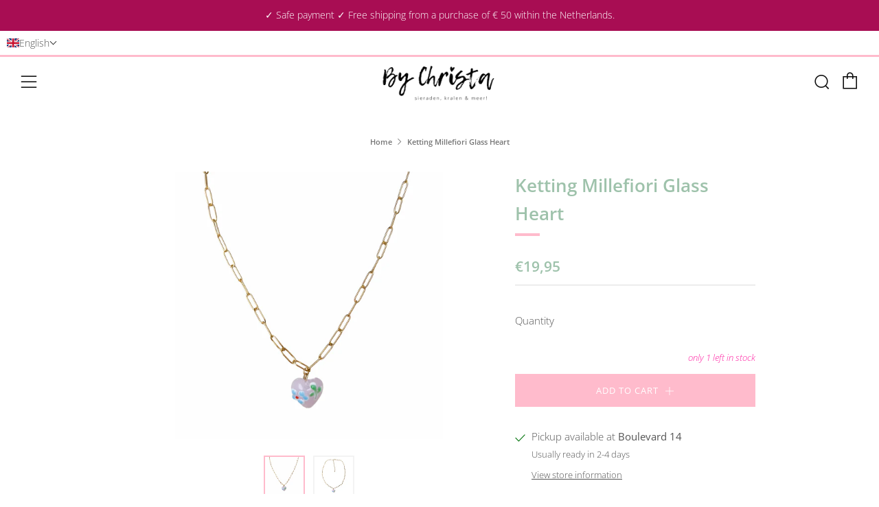

--- FILE ---
content_type: text/html; charset=utf-8
request_url: https://bychrista.nl/en/products/ketting-millefiori-glass-heart
body_size: 87940
content:
<!doctype html>
<html class="no-js" lang="en">
<head>
  	<meta charset="utf-8">
  	<meta http-equiv="X-UA-Compatible" content="IE=edge,chrome=1">
  	<meta name="viewport" content="width=device-width, initial-scale=1.0, height=device-height, minimum-scale=1.0, user-scalable=0">
  	<meta name="theme-color" content="#ffbbcc">
<meta name="p:domain_verify" content="6e751bf3031d49d31f8a716c821d2c46"/>
	<!-- Network optimisations -->
<link rel="preconnect" href="//cdn.shopify.com" crossorigin>
<link rel="preconnect" href="//fonts.shopifycdn.com" crossorigin>
<link rel="preconnect" href="https://monorail-edge.shopifysvc.com">

<link rel="preload" as="style" href="//bychrista.nl/cdn/shop/t/3/assets/theme-critical.css?enable_css_minification=1&v=182578987804888269011622278754"><link rel="preload" as="script" href="//bychrista.nl/cdn/shop/t/3/assets/scrollreveal.min.js?v=163720458850474464051622278754"><link rel="preload" href="//bychrista.nl/cdn/fonts/open_sans/opensans_n3.b10466eda05a6b2d1ef0f6ba490dcecf7588dd78.woff2" as="font" type="font/woff2" crossorigin>
<link rel="preload" href="//bychrista.nl/cdn/fonts/open_sans/opensans_n6.15aeff3c913c3fe570c19cdfeed14ce10d09fb08.woff2" as="font" type="font/woff2" crossorigin>
<link rel="preload" href="//bychrista.nl/cdn/fonts/open_sans/opensans_n6.15aeff3c913c3fe570c19cdfeed14ce10d09fb08.woff2" as="font" type="font/woff2" crossorigin>
<link rel="preload" href="//bychrista.nl/cdn/fonts/open_sans/opensans_n4.c32e4d4eca5273f6d4ee95ddf54b5bbb75fc9b61.woff2" as="font" type="font/woff2" crossorigin>
<link rel="canonical" href="https://bychrista.nl/en/products/ketting-millefiori-glass-heart">
	    <link rel="shortcut icon" href="//bychrista.nl/cdn/shop/files/IMG_0110_32x32.png?v=1614317542" type="image/png">
	

	<!-- Title and description ================================================== --><title>Ketting Millefiori Glass Heart
&ndash; By Christa</title><meta name="description" content="This beautiful necklace is handmade by By Christa! The necklace is made of stainless steel material and has a heart charm made of glass. Color : Gold, pink Material: Stainless steel Sub material : Glass Length: 40.5cm (+ 5cm extendable)"><!-- /snippets/social-meta-tags.liquid -->




<meta property="og:site_name" content="By Christa">
<meta property="og:url" content="https://bychrista.nl/en/products/ketting-millefiori-glass-heart">
<meta property="og:title" content="Ketting Millefiori Glass Heart">
<meta property="og:type" content="product">
<meta property="og:description" content="This beautiful necklace is handmade by By Christa! The necklace is made of stainless steel material and has a heart charm made of glass. Color : Gold, pink Material: Stainless steel Sub material : Glass Length: 40.5cm (+ 5cm extendable)">

  <meta property="og:price:amount" content="19,95">
  <meta property="og:price:currency" content="EUR">

<meta property="og:image" content="http://bychrista.nl/cdn/shop/files/39B06F42-6040-4826-8103-0698E57D201D_1200x1200.png?v=1692438535"><meta property="og:image" content="http://bychrista.nl/cdn/shop/files/Productfoto_5161d168-d58a-4522-b12f-8056939175a0_1200x1200.png?v=1692438784">
<meta property="og:image:secure_url" content="https://bychrista.nl/cdn/shop/files/39B06F42-6040-4826-8103-0698E57D201D_1200x1200.png?v=1692438535"><meta property="og:image:secure_url" content="https://bychrista.nl/cdn/shop/files/Productfoto_5161d168-d58a-4522-b12f-8056939175a0_1200x1200.png?v=1692438784">


<meta name="twitter:card" content="summary_large_image">
<meta name="twitter:title" content="Ketting Millefiori Glass Heart">
<meta name="twitter:description" content="This beautiful necklace is handmade by By Christa! The necklace is made of stainless steel material and has a heart charm made of glass. Color : Gold, pink Material: Stainless steel Sub material : Glass Length: 40.5cm (+ 5cm extendable)">

  	<!-- JS before CSSOM =================================================== -->
  	<script type="text/javascript">
		theme = {};
		theme.t = {};
		theme.map = {};
		theme.map_settings_url="//bychrista.nl/cdn/shop/t/3/assets/map_settings.min.js?v=139713383514298653791622278748";
		theme.cart_type = 'notification';
		theme.cart_ajax = true;
		theme.routes = {
			rootUrl: "/en",
			rootUrlSlash: "/en/",
			cartUrl: "/en/cart",
			cartAddUrl: "/en/cart/add",
			cartChangeUrl: "/en/cart/change"
		};
		theme.assets = {
			plyr: "//bychrista.nl/cdn/shop/t/3/assets/plyr.min.js?v=4209607025050129391622278756",
			masonry: "//bychrista.nl/cdn/shop/t/3/assets/masonry.min.js?v=52946867241060388171622278750",
			autocomplete: "//bychrista.nl/cdn/shop/t/3/assets/autocomplete.min.js?v=42647060391499044481622278759",
			photoswipe: "//bychrista.nl/cdn/shop/t/3/assets/photoswipe.min.js?v=25365026511866153621622278752",
			fecha: "//bychrista.nl/cdn/shop/t/3/assets/fecha.min.js?v=77892649025288305351622278758"
		};
	</script>
	
	<style id="fontsupporttest">@font-face{font-family:"font";src:url("https://")}</style>
	<script type="text/javascript">
		function supportsFontFace() {
			function blacklist() {
				var match = /(WebKit|windows phone.+trident)\/(\d+)/i.exec(navigator.userAgent);
				return match && parseInt(match[2], 10) < (match[1] == 'WebKit' ? 533 : 6);
			}
			function hasFontFaceSrc() {
				var style = document.getElementById('fontsupporttest');
				var sheet = style.sheet || style.styleSheet;
				var cssText = sheet ? (sheet.cssRules && sheet.cssRules[0] ? sheet.cssRules[0].cssText : sheet.cssText || '') : '';
				return /src/i.test(cssText);
			}
			return !blacklist() && hasFontFaceSrc();
		}
		document.documentElement.classList.replace('no-js', 'js');
		if (window.matchMedia("(pointer: coarse)").matches) {document.documentElement.classList.add('touchevents')} else {document.documentElement.classList.add('no-touchevents')}
		if (supportsFontFace()) {document.documentElement.classList.add('fontface')}
	</script>
  	<script src="//bychrista.nl/cdn/shop/t/3/assets/jquery.min.js?v=115860211936397945481622278756" defer="defer"></script>
  	<script src="//bychrista.nl/cdn/shop/t/3/assets/vendor.min.js?v=125665167228787214451622278758" defer="defer"></script>
  	<script src="//bychrista.nl/cdn/shop/t/3/assets/ajax-cart.min.js?v=44181433938109810821624467672" defer="defer"></script>

  	<!-- CSS ================================================== -->
  	
<style data-shopify>





:root {
	--color--brand: #ffbbcc;
	--color--brand-dark: #ffa2b9;
	--color--brand-light: #ffd5df;

	--color--accent: #b5ccbd;
	--color--accent-dark: #a6c2b0;

	--color--link: #ffffff;
	--color--link-dark: #ff2259;

	--color--text: #535353;
	--color--text-light: rgba(83, 83, 83, 0.7);
	--color--text-lighter: rgba(83, 83, 83, 0.5);
	--color--text-lightest: rgba(83, 83, 83, 0.2);

	--color--text-bg: rgba(83, 83, 83, 0.1);

	--color--headings: #9ec2ab;
	--color--alt-text: #666666;
	--color--btn: #ffffff;

	--color--product-bg: #f0f0f0;
	--color--product-sale: #ff20a2;

	--color--bg: #FFFFFF;
	--color--bg-alpha: rgba(255, 255, 255, 0.8);
	--color--bg-light: #ffffff;
	--color--bg-dark: #f2f2f2;

	--font--size-base: 15;
	--font--line-base: 30;

	--font--size-h1: 34;
	--font--size-h2: 26;
	--font--size-h3: 20;
	--font--size-h4: 19;
	--font--size-h5: 16;
	--font--size-h6: 15;

	--font--body: "Open Sans", sans-serif;
	--font--body-style: normal;
    --font--body-weight: 300;

    --font--title: "Open Sans", sans-serif;
	--font--title-weight: 600;
	--font--title-style: normal;
	--font--title-space: 0px;
	--font--title-transform: normal;
	--font--title-border: 1;
	--font--title-border-size: 4px;

	--font--nav: "Open Sans", sans-serif;
	--font--nav-weight: 600;
	--font--nav-style: normal;
	--font--nav-space: 1px;
	--font--nav-transform: uppercase;
	--font--nav-size: 13px;

	--font--button: "Open Sans", sans-serif;
	--font--button-weight: 400;
	--font--button-style: normal;
	--font--button-space: 1px;
	--font--button-transform: uppercase;
	--font--button-size: 13px;
	--font--button-mobile-size: 12px;

	--font--icon-url: //bychrista.nl/cdn/shop/t/3/assets/sb-icons.eot?v=69961381625854386191622278750;
}
</style>
	<style>@font-face {
  font-family: "Open Sans";
  font-weight: 300;
  font-style: normal;
  font-display: swap;
  src: url("//bychrista.nl/cdn/fonts/open_sans/opensans_n3.b10466eda05a6b2d1ef0f6ba490dcecf7588dd78.woff2") format("woff2"),
       url("//bychrista.nl/cdn/fonts/open_sans/opensans_n3.056c4b5dddadba7018747bd50fdaa80430e21710.woff") format("woff");
}

@font-face {
  font-family: "Open Sans";
  font-weight: 600;
  font-style: normal;
  font-display: swap;
  src: url("//bychrista.nl/cdn/fonts/open_sans/opensans_n6.15aeff3c913c3fe570c19cdfeed14ce10d09fb08.woff2") format("woff2"),
       url("//bychrista.nl/cdn/fonts/open_sans/opensans_n6.14bef14c75f8837a87f70ce22013cb146ee3e9f3.woff") format("woff");
}

@font-face {
  font-family: "Open Sans";
  font-weight: 600;
  font-style: normal;
  font-display: swap;
  src: url("//bychrista.nl/cdn/fonts/open_sans/opensans_n6.15aeff3c913c3fe570c19cdfeed14ce10d09fb08.woff2") format("woff2"),
       url("//bychrista.nl/cdn/fonts/open_sans/opensans_n6.14bef14c75f8837a87f70ce22013cb146ee3e9f3.woff") format("woff");
}

@font-face {
  font-family: "Open Sans";
  font-weight: 400;
  font-style: normal;
  font-display: swap;
  src: url("//bychrista.nl/cdn/fonts/open_sans/opensans_n4.c32e4d4eca5273f6d4ee95ddf54b5bbb75fc9b61.woff2") format("woff2"),
       url("//bychrista.nl/cdn/fonts/open_sans/opensans_n4.5f3406f8d94162b37bfa232b486ac93ee892406d.woff") format("woff");
}

@font-face {
  font-family: "Open Sans";
  font-weight: 400;
  font-style: normal;
  font-display: swap;
  src: url("//bychrista.nl/cdn/fonts/open_sans/opensans_n4.c32e4d4eca5273f6d4ee95ddf54b5bbb75fc9b61.woff2") format("woff2"),
       url("//bychrista.nl/cdn/fonts/open_sans/opensans_n4.5f3406f8d94162b37bfa232b486ac93ee892406d.woff") format("woff");
}

@font-face {
  font-family: "Open Sans";
  font-weight: 300;
  font-style: italic;
  font-display: swap;
  src: url("//bychrista.nl/cdn/fonts/open_sans/opensans_i3.853ebda1c5f31329bb2a566ea7797548807a48bf.woff2") format("woff2"),
       url("//bychrista.nl/cdn/fonts/open_sans/opensans_i3.3359d7c8c5a869c65cb7df3aa76a8d52237b1b65.woff") format("woff");
}

@font-face {
  font-family: "Open Sans";
  font-weight: 400;
  font-style: italic;
  font-display: swap;
  src: url("//bychrista.nl/cdn/fonts/open_sans/opensans_i4.6f1d45f7a46916cc95c694aab32ecbf7509cbf33.woff2") format("woff2"),
       url("//bychrista.nl/cdn/fonts/open_sans/opensans_i4.4efaa52d5a57aa9a57c1556cc2b7465d18839daa.woff") format("woff");
}

</style>

<link rel="stylesheet" href="//bychrista.nl/cdn/shop/t/3/assets/theme-critical.css?enable_css_minification=1&v=182578987804888269011622278754">

<link rel="preload" href="//bychrista.nl/cdn/shop/t/3/assets/theme.css?enable_css_minification=1&v=21312513603539000031622278749" as="style" onload="this.onload=null;this.rel='stylesheet'">
<noscript><link rel="stylesheet" href="//bychrista.nl/cdn/shop/t/3/assets/theme.css?enable_css_minification=1&v=21312513603539000031622278749"></noscript>
<script>
	/*! loadCSS rel=preload polyfill. [c]2017 Filament Group, Inc. MIT License */
	(function(w){"use strict";if(!w.loadCSS){w.loadCSS=function(){}}var rp=loadCSS.relpreload={};rp.support=(function(){var ret;try{ret=w.document.createElement("link").relList.supports("preload")}catch(e){ret=false}return function(){return ret}})();rp.bindMediaToggle=function(link){var finalMedia=link.media||"all";function enableStylesheet(){if(link.addEventListener){link.removeEventListener("load",enableStylesheet)}else if(link.attachEvent){link.detachEvent("onload",enableStylesheet)}link.setAttribute("onload",null);link.media=finalMedia}if(link.addEventListener){link.addEventListener("load",enableStylesheet)}else if(link.attachEvent){link.attachEvent("onload",enableStylesheet)}setTimeout(function(){link.rel="stylesheet";link.media="only x"});setTimeout(enableStylesheet,3000)};rp.poly=function(){if(rp.support()){return}var links=w.document.getElementsByTagName("link");for(var i=0;i<links.length;i+=1){var link=links[i];if(link.rel==="preload"&&link.getAttribute("as")==="style"&&!link.getAttribute("data-loadcss")){link.setAttribute("data-loadcss",true);rp.bindMediaToggle(link)}}};if(!rp.support()){rp.poly();var run=w.setInterval(rp.poly,500);if(w.addEventListener){w.addEventListener("load",function(){rp.poly();w.clearInterval(run)})}else if(w.attachEvent){w.attachEvent("onload",function(){rp.poly();w.clearInterval(run)})}}if(typeof exports!=="undefined"){exports.loadCSS=loadCSS}else{w.loadCSS=loadCSS}}(typeof global!=="undefined"?global:this));
</script>

	<!-- JS after CSSOM=================================================== -->
  	<script src="//bychrista.nl/cdn/shop/t/3/assets/theme.min.js?v=67362414734980941491622278762" defer="defer"></script>
  	<script src="//bychrista.nl/cdn/shop/t/3/assets/custom.js?v=152733329445290166911622278755" defer="defer"></script>

	

  	
		<script src="//bychrista.nl/cdn/shop/t/3/assets/scrollreveal.min.js?v=163720458850474464051622278754"></script>
	
  	

	<!-- Header hook for plugins ================================================== -->
  	<script>window.performance && window.performance.mark && window.performance.mark('shopify.content_for_header.start');</script><meta name="google-site-verification" content="PXeRRWrM8Q2kQVE1lTKF3q4iDLdOkg8zTn81P_q9a5U">
<meta id="shopify-digital-wallet" name="shopify-digital-wallet" content="/50530844836/digital_wallets/dialog">
<meta name="shopify-checkout-api-token" content="38f9ebe74b26bab4fdf5bbf7065d14bc">
<meta id="in-context-paypal-metadata" data-shop-id="50530844836" data-venmo-supported="false" data-environment="production" data-locale="en_US" data-paypal-v4="true" data-currency="EUR">
<link rel="alternate" hreflang="x-default" href="https://bychrista.nl/products/ketting-millefiori-glass-heart">
<link rel="alternate" hreflang="nl" href="https://bychrista.nl/products/ketting-millefiori-glass-heart">
<link rel="alternate" hreflang="en" href="https://bychrista.nl/en/products/ketting-millefiori-glass-heart">
<link rel="alternate" type="application/json+oembed" href="https://bychrista.nl/en/products/ketting-millefiori-glass-heart.oembed">
<script async="async" src="/checkouts/internal/preloads.js?locale=en-NL"></script>
<link rel="preconnect" href="https://shop.app" crossorigin="anonymous">
<script async="async" src="https://shop.app/checkouts/internal/preloads.js?locale=en-NL&shop_id=50530844836" crossorigin="anonymous"></script>
<script id="apple-pay-shop-capabilities" type="application/json">{"shopId":50530844836,"countryCode":"NL","currencyCode":"EUR","merchantCapabilities":["supports3DS"],"merchantId":"gid:\/\/shopify\/Shop\/50530844836","merchantName":"By Christa","requiredBillingContactFields":["postalAddress","email","phone"],"requiredShippingContactFields":["postalAddress","email","phone"],"shippingType":"shipping","supportedNetworks":["visa","maestro","masterCard"],"total":{"type":"pending","label":"By Christa","amount":"1.00"},"shopifyPaymentsEnabled":true,"supportsSubscriptions":true}</script>
<script id="shopify-features" type="application/json">{"accessToken":"38f9ebe74b26bab4fdf5bbf7065d14bc","betas":["rich-media-storefront-analytics"],"domain":"bychrista.nl","predictiveSearch":true,"shopId":50530844836,"locale":"en"}</script>
<script>var Shopify = Shopify || {};
Shopify.shop = "by-christa.myshopify.com";
Shopify.locale = "en";
Shopify.currency = {"active":"EUR","rate":"1.0"};
Shopify.country = "NL";
Shopify.theme = {"name":"Venue","id":123317682340,"schema_name":"Venue","schema_version":"4.8.6","theme_store_id":836,"role":"main"};
Shopify.theme.handle = "null";
Shopify.theme.style = {"id":null,"handle":null};
Shopify.cdnHost = "bychrista.nl/cdn";
Shopify.routes = Shopify.routes || {};
Shopify.routes.root = "/en/";</script>
<script type="module">!function(o){(o.Shopify=o.Shopify||{}).modules=!0}(window);</script>
<script>!function(o){function n(){var o=[];function n(){o.push(Array.prototype.slice.apply(arguments))}return n.q=o,n}var t=o.Shopify=o.Shopify||{};t.loadFeatures=n(),t.autoloadFeatures=n()}(window);</script>
<script>
  window.ShopifyPay = window.ShopifyPay || {};
  window.ShopifyPay.apiHost = "shop.app\/pay";
  window.ShopifyPay.redirectState = null;
</script>
<script id="shop-js-analytics" type="application/json">{"pageType":"product"}</script>
<script defer="defer" async type="module" src="//bychrista.nl/cdn/shopifycloud/shop-js/modules/v2/client.init-shop-cart-sync_WVOgQShq.en.esm.js"></script>
<script defer="defer" async type="module" src="//bychrista.nl/cdn/shopifycloud/shop-js/modules/v2/chunk.common_C_13GLB1.esm.js"></script>
<script defer="defer" async type="module" src="//bychrista.nl/cdn/shopifycloud/shop-js/modules/v2/chunk.modal_CLfMGd0m.esm.js"></script>
<script type="module">
  await import("//bychrista.nl/cdn/shopifycloud/shop-js/modules/v2/client.init-shop-cart-sync_WVOgQShq.en.esm.js");
await import("//bychrista.nl/cdn/shopifycloud/shop-js/modules/v2/chunk.common_C_13GLB1.esm.js");
await import("//bychrista.nl/cdn/shopifycloud/shop-js/modules/v2/chunk.modal_CLfMGd0m.esm.js");

  window.Shopify.SignInWithShop?.initShopCartSync?.({"fedCMEnabled":true,"windoidEnabled":true});

</script>
<script>
  window.Shopify = window.Shopify || {};
  if (!window.Shopify.featureAssets) window.Shopify.featureAssets = {};
  window.Shopify.featureAssets['shop-js'] = {"shop-cart-sync":["modules/v2/client.shop-cart-sync_DuR37GeY.en.esm.js","modules/v2/chunk.common_C_13GLB1.esm.js","modules/v2/chunk.modal_CLfMGd0m.esm.js"],"init-fed-cm":["modules/v2/client.init-fed-cm_BucUoe6W.en.esm.js","modules/v2/chunk.common_C_13GLB1.esm.js","modules/v2/chunk.modal_CLfMGd0m.esm.js"],"shop-toast-manager":["modules/v2/client.shop-toast-manager_B0JfrpKj.en.esm.js","modules/v2/chunk.common_C_13GLB1.esm.js","modules/v2/chunk.modal_CLfMGd0m.esm.js"],"init-shop-cart-sync":["modules/v2/client.init-shop-cart-sync_WVOgQShq.en.esm.js","modules/v2/chunk.common_C_13GLB1.esm.js","modules/v2/chunk.modal_CLfMGd0m.esm.js"],"shop-button":["modules/v2/client.shop-button_B_U3bv27.en.esm.js","modules/v2/chunk.common_C_13GLB1.esm.js","modules/v2/chunk.modal_CLfMGd0m.esm.js"],"init-windoid":["modules/v2/client.init-windoid_DuP9q_di.en.esm.js","modules/v2/chunk.common_C_13GLB1.esm.js","modules/v2/chunk.modal_CLfMGd0m.esm.js"],"shop-cash-offers":["modules/v2/client.shop-cash-offers_BmULhtno.en.esm.js","modules/v2/chunk.common_C_13GLB1.esm.js","modules/v2/chunk.modal_CLfMGd0m.esm.js"],"pay-button":["modules/v2/client.pay-button_CrPSEbOK.en.esm.js","modules/v2/chunk.common_C_13GLB1.esm.js","modules/v2/chunk.modal_CLfMGd0m.esm.js"],"init-customer-accounts":["modules/v2/client.init-customer-accounts_jNk9cPYQ.en.esm.js","modules/v2/client.shop-login-button_DJ5ldayH.en.esm.js","modules/v2/chunk.common_C_13GLB1.esm.js","modules/v2/chunk.modal_CLfMGd0m.esm.js"],"avatar":["modules/v2/client.avatar_BTnouDA3.en.esm.js"],"checkout-modal":["modules/v2/client.checkout-modal_pBPyh9w8.en.esm.js","modules/v2/chunk.common_C_13GLB1.esm.js","modules/v2/chunk.modal_CLfMGd0m.esm.js"],"init-shop-for-new-customer-accounts":["modules/v2/client.init-shop-for-new-customer-accounts_BUoCy7a5.en.esm.js","modules/v2/client.shop-login-button_DJ5ldayH.en.esm.js","modules/v2/chunk.common_C_13GLB1.esm.js","modules/v2/chunk.modal_CLfMGd0m.esm.js"],"init-customer-accounts-sign-up":["modules/v2/client.init-customer-accounts-sign-up_CnczCz9H.en.esm.js","modules/v2/client.shop-login-button_DJ5ldayH.en.esm.js","modules/v2/chunk.common_C_13GLB1.esm.js","modules/v2/chunk.modal_CLfMGd0m.esm.js"],"init-shop-email-lookup-coordinator":["modules/v2/client.init-shop-email-lookup-coordinator_CzjY5t9o.en.esm.js","modules/v2/chunk.common_C_13GLB1.esm.js","modules/v2/chunk.modal_CLfMGd0m.esm.js"],"shop-follow-button":["modules/v2/client.shop-follow-button_CsYC63q7.en.esm.js","modules/v2/chunk.common_C_13GLB1.esm.js","modules/v2/chunk.modal_CLfMGd0m.esm.js"],"shop-login-button":["modules/v2/client.shop-login-button_DJ5ldayH.en.esm.js","modules/v2/chunk.common_C_13GLB1.esm.js","modules/v2/chunk.modal_CLfMGd0m.esm.js"],"shop-login":["modules/v2/client.shop-login_B9ccPdmx.en.esm.js","modules/v2/chunk.common_C_13GLB1.esm.js","modules/v2/chunk.modal_CLfMGd0m.esm.js"],"lead-capture":["modules/v2/client.lead-capture_D0K_KgYb.en.esm.js","modules/v2/chunk.common_C_13GLB1.esm.js","modules/v2/chunk.modal_CLfMGd0m.esm.js"],"payment-terms":["modules/v2/client.payment-terms_BWmiNN46.en.esm.js","modules/v2/chunk.common_C_13GLB1.esm.js","modules/v2/chunk.modal_CLfMGd0m.esm.js"]};
</script>
<script>(function() {
  var isLoaded = false;
  function asyncLoad() {
    if (isLoaded) return;
    isLoaded = true;
    var urls = ["https:\/\/cdn.weglot.com\/weglot_script_tag.js?shop=by-christa.myshopify.com","https:\/\/ecommplugins-scripts.trustpilot.com\/v2.1\/js\/header.min.js?settings=eyJrZXkiOiJpVERMVU94Q2tTUXlCNEUzIiwicyI6Im5vbmUifQ==\u0026v=2.5\u0026shop=by-christa.myshopify.com","https:\/\/ecommplugins-trustboxsettings.trustpilot.com\/by-christa.myshopify.com.js?settings=1699107158512\u0026shop=by-christa.myshopify.com","https:\/\/bychrista.nl\/apps\/giraffly-trust\/trust-worker-6891fa595bf9f855e6427cdd6f88520c24cdc51c.js?v=20230628060450\u0026shop=by-christa.myshopify.com"];
    for (var i = 0; i < urls.length; i++) {
      var s = document.createElement('script');
      s.type = 'text/javascript';
      s.async = true;
      s.src = urls[i];
      var x = document.getElementsByTagName('script')[0];
      x.parentNode.insertBefore(s, x);
    }
  };
  if(window.attachEvent) {
    window.attachEvent('onload', asyncLoad);
  } else {
    window.addEventListener('load', asyncLoad, false);
  }
})();</script>
<script id="__st">var __st={"a":50530844836,"offset":3600,"reqid":"5dc1a907-fb10-43c8-a43a-e18f742c416d-1769547217","pageurl":"bychrista.nl\/en\/products\/ketting-millefiori-glass-heart","u":"8697057f9ace","p":"product","rtyp":"product","rid":8550810222941};</script>
<script>window.ShopifyPaypalV4VisibilityTracking = true;</script>
<script id="captcha-bootstrap">!function(){'use strict';const t='contact',e='account',n='new_comment',o=[[t,t],['blogs',n],['comments',n],[t,'customer']],c=[[e,'customer_login'],[e,'guest_login'],[e,'recover_customer_password'],[e,'create_customer']],r=t=>t.map((([t,e])=>`form[action*='/${t}']:not([data-nocaptcha='true']) input[name='form_type'][value='${e}']`)).join(','),a=t=>()=>t?[...document.querySelectorAll(t)].map((t=>t.form)):[];function s(){const t=[...o],e=r(t);return a(e)}const i='password',u='form_key',d=['recaptcha-v3-token','g-recaptcha-response','h-captcha-response',i],f=()=>{try{return window.sessionStorage}catch{return}},m='__shopify_v',_=t=>t.elements[u];function p(t,e,n=!1){try{const o=window.sessionStorage,c=JSON.parse(o.getItem(e)),{data:r}=function(t){const{data:e,action:n}=t;return t[m]||n?{data:e,action:n}:{data:t,action:n}}(c);for(const[e,n]of Object.entries(r))t.elements[e]&&(t.elements[e].value=n);n&&o.removeItem(e)}catch(o){console.error('form repopulation failed',{error:o})}}const l='form_type',E='cptcha';function T(t){t.dataset[E]=!0}const w=window,h=w.document,L='Shopify',v='ce_forms',y='captcha';let A=!1;((t,e)=>{const n=(g='f06e6c50-85a8-45c8-87d0-21a2b65856fe',I='https://cdn.shopify.com/shopifycloud/storefront-forms-hcaptcha/ce_storefront_forms_captcha_hcaptcha.v1.5.2.iife.js',D={infoText:'Protected by hCaptcha',privacyText:'Privacy',termsText:'Terms'},(t,e,n)=>{const o=w[L][v],c=o.bindForm;if(c)return c(t,g,e,D).then(n);var r;o.q.push([[t,g,e,D],n]),r=I,A||(h.body.append(Object.assign(h.createElement('script'),{id:'captcha-provider',async:!0,src:r})),A=!0)});var g,I,D;w[L]=w[L]||{},w[L][v]=w[L][v]||{},w[L][v].q=[],w[L][y]=w[L][y]||{},w[L][y].protect=function(t,e){n(t,void 0,e),T(t)},Object.freeze(w[L][y]),function(t,e,n,w,h,L){const[v,y,A,g]=function(t,e,n){const i=e?o:[],u=t?c:[],d=[...i,...u],f=r(d),m=r(i),_=r(d.filter((([t,e])=>n.includes(e))));return[a(f),a(m),a(_),s()]}(w,h,L),I=t=>{const e=t.target;return e instanceof HTMLFormElement?e:e&&e.form},D=t=>v().includes(t);t.addEventListener('submit',(t=>{const e=I(t);if(!e)return;const n=D(e)&&!e.dataset.hcaptchaBound&&!e.dataset.recaptchaBound,o=_(e),c=g().includes(e)&&(!o||!o.value);(n||c)&&t.preventDefault(),c&&!n&&(function(t){try{if(!f())return;!function(t){const e=f();if(!e)return;const n=_(t);if(!n)return;const o=n.value;o&&e.removeItem(o)}(t);const e=Array.from(Array(32),(()=>Math.random().toString(36)[2])).join('');!function(t,e){_(t)||t.append(Object.assign(document.createElement('input'),{type:'hidden',name:u})),t.elements[u].value=e}(t,e),function(t,e){const n=f();if(!n)return;const o=[...t.querySelectorAll(`input[type='${i}']`)].map((({name:t})=>t)),c=[...d,...o],r={};for(const[a,s]of new FormData(t).entries())c.includes(a)||(r[a]=s);n.setItem(e,JSON.stringify({[m]:1,action:t.action,data:r}))}(t,e)}catch(e){console.error('failed to persist form',e)}}(e),e.submit())}));const S=(t,e)=>{t&&!t.dataset[E]&&(n(t,e.some((e=>e===t))),T(t))};for(const o of['focusin','change'])t.addEventListener(o,(t=>{const e=I(t);D(e)&&S(e,y())}));const B=e.get('form_key'),M=e.get(l),P=B&&M;t.addEventListener('DOMContentLoaded',(()=>{const t=y();if(P)for(const e of t)e.elements[l].value===M&&p(e,B);[...new Set([...A(),...v().filter((t=>'true'===t.dataset.shopifyCaptcha))])].forEach((e=>S(e,t)))}))}(h,new URLSearchParams(w.location.search),n,t,e,['guest_login'])})(!0,!0)}();</script>
<script integrity="sha256-4kQ18oKyAcykRKYeNunJcIwy7WH5gtpwJnB7kiuLZ1E=" data-source-attribution="shopify.loadfeatures" defer="defer" src="//bychrista.nl/cdn/shopifycloud/storefront/assets/storefront/load_feature-a0a9edcb.js" crossorigin="anonymous"></script>
<script crossorigin="anonymous" defer="defer" src="//bychrista.nl/cdn/shopifycloud/storefront/assets/shopify_pay/storefront-65b4c6d7.js?v=20250812"></script>
<script data-source-attribution="shopify.dynamic_checkout.dynamic.init">var Shopify=Shopify||{};Shopify.PaymentButton=Shopify.PaymentButton||{isStorefrontPortableWallets:!0,init:function(){window.Shopify.PaymentButton.init=function(){};var t=document.createElement("script");t.src="https://bychrista.nl/cdn/shopifycloud/portable-wallets/latest/portable-wallets.en.js",t.type="module",document.head.appendChild(t)}};
</script>
<script data-source-attribution="shopify.dynamic_checkout.buyer_consent">
  function portableWalletsHideBuyerConsent(e){var t=document.getElementById("shopify-buyer-consent"),n=document.getElementById("shopify-subscription-policy-button");t&&n&&(t.classList.add("hidden"),t.setAttribute("aria-hidden","true"),n.removeEventListener("click",e))}function portableWalletsShowBuyerConsent(e){var t=document.getElementById("shopify-buyer-consent"),n=document.getElementById("shopify-subscription-policy-button");t&&n&&(t.classList.remove("hidden"),t.removeAttribute("aria-hidden"),n.addEventListener("click",e))}window.Shopify?.PaymentButton&&(window.Shopify.PaymentButton.hideBuyerConsent=portableWalletsHideBuyerConsent,window.Shopify.PaymentButton.showBuyerConsent=portableWalletsShowBuyerConsent);
</script>
<script data-source-attribution="shopify.dynamic_checkout.cart.bootstrap">document.addEventListener("DOMContentLoaded",(function(){function t(){return document.querySelector("shopify-accelerated-checkout-cart, shopify-accelerated-checkout")}if(t())Shopify.PaymentButton.init();else{new MutationObserver((function(e,n){t()&&(Shopify.PaymentButton.init(),n.disconnect())})).observe(document.body,{childList:!0,subtree:!0})}}));
</script>
<link id="shopify-accelerated-checkout-styles" rel="stylesheet" media="screen" href="https://bychrista.nl/cdn/shopifycloud/portable-wallets/latest/accelerated-checkout-backwards-compat.css" crossorigin="anonymous">
<style id="shopify-accelerated-checkout-cart">
        #shopify-buyer-consent {
  margin-top: 1em;
  display: inline-block;
  width: 100%;
}

#shopify-buyer-consent.hidden {
  display: none;
}

#shopify-subscription-policy-button {
  background: none;
  border: none;
  padding: 0;
  text-decoration: underline;
  font-size: inherit;
  cursor: pointer;
}

#shopify-subscription-policy-button::before {
  box-shadow: none;
}

      </style>

<script>window.performance && window.performance.mark && window.performance.mark('shopify.content_for_header.end');</script>
<!-- BEGIN app block: shopify://apps/t-lab-ai-language-translate/blocks/language_switcher/b5b83690-efd4-434d-8c6a-a5cef4019faf --><!-- BEGIN app snippet: switcher_styling -->

<link href="//cdn.shopify.com/extensions/019bb762-7264-7b99-8d86-32684349d784/content-translation-297/assets/advanced-switcher.css" rel="stylesheet" type="text/css" media="all" />

<style>
  .tl-switcher-container.tl-custom-position {
    border-width: 1px;
    border-style: solid;
    border-color: #000000;
    background-color: #ffffff;
  }

  .tl-custom-position.top-right {
    top: 55px;
    right: 20px;
    bottom: auto;
    left: auto;
  }

  .tl-custom-position.top-left {
    top: 55px;
    right: auto;
    bottom: auto;
    left: 20px;
  }

  .tl-custom-position.bottom-left {
    position: fixed;
    top: auto;
    right: auto;
    bottom: 20px;
    left: 20px;
  }

  .tl-custom-position.bottom-right {
    position: fixed;
    top: auto;
    right: 20px;
    bottom: 20px;
    left: auto;
  }

  .tl-custom-position > div {
    font-size: 14px;
    color: #5c5c5c;
  }

  .tl-custom-position .tl-label {
    color: #5c5c5c;
  }

  .tl-dropdown,
  .tl-overlay,
  .tl-options {
    display: none;
  }

  .tl-dropdown.bottom-right,
  .tl-dropdown.bottom-left {
    bottom: 100%;
    top: auto;
  }

  .tl-dropdown.top-right,
  .tl-dropdown.bottom-right {
    right: 0;
    left: auto;
  }

  .tl-options.bottom-right,
  .tl-options.bottom-left {
    bottom: 100%;
    top: auto;
  }

  .tl-options.top-right,
  .tl-options.bottom-right {
    right: 0;
    left: auto;
  }

  div:not(.tl-inner) > .tl-switcher .tl-select,
  div.tl-selections {
    border-width: 0px;
  }

  

  
</style>
<!-- END app snippet -->

<script type="text/template" id="tl-switcher-template">
  <div class="tl-switcher-container hidden ">
    
        <!-- BEGIN app snippet: language_form --><div class="tl-switcher tl-language"><form method="post" action="/en/localization" id="localization_form" accept-charset="UTF-8" class="shopify-localization-form" enctype="multipart/form-data"><input type="hidden" name="form_type" value="localization" /><input type="hidden" name="utf8" value="✓" /><input type="hidden" name="_method" value="put" /><input type="hidden" name="return_to" value="/en/products/ketting-millefiori-glass-heart" />
    <div class="tl-select">
      
          <img
            class="tl-flag"
            loading="lazy"
            width="20"
            height="18"
            alt="Language switcher country flag for English"
            src="https://cdn.shopify.com/extensions/019bb762-7264-7b99-8d86-32684349d784/content-translation-297/assets/gb.svg"
          >
            <span class="tl-label tl-name">English</span>
      
    </div>
    <ul class="tl-options " role="list">
      
          <li
            class="tl-option "
            data-value="nl"
          >
              <img
                class="tl-flag"
                loading="lazy"
                width="20"
                height="18"
                alt="Language dropdown option country flag for Nederlands"
                src="https://cdn.shopify.com/extensions/019bb762-7264-7b99-8d86-32684349d784/content-translation-297/assets/nl.svg"
              >
                <span class="tl-label tl-name" for="Nederlands">Nederlands</span>
          </li>
          <li
            class="tl-option active"
            data-value="en"
          >
              <img
                class="tl-flag"
                loading="lazy"
                width="20"
                height="18"
                alt="Language dropdown option country flag for English"
                src="https://cdn.shopify.com/extensions/019bb762-7264-7b99-8d86-32684349d784/content-translation-297/assets/gb.svg"
              >
                <span class="tl-label tl-name" for="English">English</span>
          </li>
      
    </ul>
    <input type="hidden" name="country_code" value="NL">
    <input type="hidden" name="language_code" value="en"></form>
</div>
<!-- END app snippet -->

      
    <!-- BEGIN app snippet: language_form2 --><div class="tl-languages-unwrap" style="display: none;"><form method="post" action="/en/localization" id="localization_form" accept-charset="UTF-8" class="shopify-localization-form" enctype="multipart/form-data"><input type="hidden" name="form_type" value="localization" /><input type="hidden" name="utf8" value="✓" /><input type="hidden" name="_method" value="put" /><input type="hidden" name="return_to" value="/en/products/ketting-millefiori-glass-heart" />
    <ul class="tl-options" role="list">
      
          <li
            class="tl-option "
            data-value="nl"
          >
                <span class="tl-label tl-name" for="Nederlands">Nederlands</span>
          </li>
          <li
            class="tl-option active"
            data-value="en"
          >
                <span class="tl-label tl-name" for="English">English</span>
          </li>
      
    </ul>
    <input type="hidden" name="country_code" value="NL">
    <input type="hidden" name="language_code" value="en"></form>
</div>
<!-- END app snippet -->
  </div>
</script>

<!-- BEGIN app snippet: switcher_init_script --><script>
  "use strict";
  (()=>{let s="tlSwitcherReady",l="hidden";function c(i,r,t=0){var e=i.map(function(e){return document.querySelector(e)});if(e.every(function(e){return!!e}))r(e);else{let e=new MutationObserver(function(e,t){var n=i.map(function(e){return document.querySelector(e)});n.every(function(e){return!!e})&&(t.disconnect(),r(n))});e.observe(document.documentElement,{childList:!0,subtree:!0}),0<t&&setTimeout(function(){e.disconnect()},t)}}let a=function(c,a){return function(t){var n=t[0],i=t[1];if(n&&i){var r=n.cloneNode(!0);let e=!1;switch(a){case"before":var o=i.parentElement;o&&(o.insertBefore(r,i),e=!0);break;case"after":o=i.parentElement;o&&(o.insertBefore(r,i.nextSibling),e=!0);break;case"in-element-prepend":o=i.firstChild;i.insertBefore(r,o),e=!0;break;case"in-element":i.appendChild(r),e=!0}e&&(r instanceof HTMLElement&&(r.classList.add(c),r.classList.remove(l)),t=new CustomEvent(s,{detail:{switcherElement:r}}),document.dispatchEvent(t))}}};function r(e){switch(e.switcherPosition){case"header":t=e.switcherPrototypeSelector,i=e.headerRelativePosition,r=e.mobileRefElement,o=e.mobileRelativePosition,(n=e.headerRefElement)&&n.split(",").map(e=>e.trim()).filter(Boolean).forEach(e=>{c([t,e],a("desktop",i),3e3)}),r&&r.split(",").map(e=>e.trim()).filter(Boolean).forEach(e=>{c([t,e],a("mobile",o))});break;case"custom":n=e.switcherPrototypeSelector,(n=document.querySelector(n))&&(n.classList.add("tl-custom-position"),n.classList.remove(l),n=new CustomEvent(s,{detail:{switcherElement:n}}),document.dispatchEvent(n))}var t,n,i,r,o}void 0===window.TranslationLab&&(window.TranslationLab={}),window.TranslationLab.Switcher={configure:function(i){c(["body"],e=>{var t,n=document.getElementById("tl-switcher-template");n&&((t=document.createElement("div")).innerHTML=n.innerHTML,n=t.querySelector(".tl-switcher-container"))&&(t=n.cloneNode(!0),e[0])&&e[0].appendChild(t),r(i)})}}})();
</script><!-- END app snippet -->

<script>
  (function () {

    var enabledShopCurrenciesJson = '[{"name":"Czech Koruna","iso_code":"CZK","symbol":"Kč"},{"name":"Danish Krone","iso_code":"DKK","symbol":"kr."},{"name":"Euro","iso_code":"EUR","symbol":"€"},{"name":"British Pound","iso_code":"GBP","symbol":"£"},{"name":"Hungarian Forint","iso_code":"HUF","symbol":"Ft"},{"name":"Polish Złoty","iso_code":"PLN","symbol":"zł"},{"name":"Romanian Leu","iso_code":"RON","symbol":"Lei"},{"name":"Swedish Krona","iso_code":"SEK","symbol":"kr"}]';
    var availableCountriesJson = '[{"name":"Austria","iso_code":"AT","currency_code":"EUR"},{"name":"Belgium","iso_code":"BE","currency_code":"EUR"},{"name":"Bulgaria","iso_code":"BG","currency_code":"EUR"},{"name":"Croatia","iso_code":"HR","currency_code":"EUR"},{"name":"Cyprus","iso_code":"CY","currency_code":"EUR"},{"name":"Czechia","iso_code":"CZ","currency_code":"CZK"},{"name":"Denmark","iso_code":"DK","currency_code":"DKK"},{"name":"Estonia","iso_code":"EE","currency_code":"EUR"},{"name":"Finland","iso_code":"FI","currency_code":"EUR"},{"name":"France","iso_code":"FR","currency_code":"EUR"},{"name":"Germany","iso_code":"DE","currency_code":"EUR"},{"name":"Greece","iso_code":"GR","currency_code":"EUR"},{"name":"Hungary","iso_code":"HU","currency_code":"HUF"},{"name":"Ireland","iso_code":"IE","currency_code":"EUR"},{"name":"Italy","iso_code":"IT","currency_code":"EUR"},{"name":"Latvia","iso_code":"LV","currency_code":"EUR"},{"name":"Lithuania","iso_code":"LT","currency_code":"EUR"},{"name":"Luxembourg","iso_code":"LU","currency_code":"EUR"},{"name":"Malta","iso_code":"MT","currency_code":"EUR"},{"name":"Netherlands","iso_code":"NL","currency_code":"EUR"},{"name":"Poland","iso_code":"PL","currency_code":"PLN"},{"name":"Portugal","iso_code":"PT","currency_code":"EUR"},{"name":"Romania","iso_code":"RO","currency_code":"RON"},{"name":"Slovakia","iso_code":"SK","currency_code":"EUR"},{"name":"Slovenia","iso_code":"SI","currency_code":"EUR"},{"name":"Spain","iso_code":"ES","currency_code":"EUR"},{"name":"Sweden","iso_code":"SE","currency_code":"SEK"},{"name":"United Kingdom","iso_code":"GB","currency_code":"GBP"}]';

    if (typeof window.TranslationLab === 'undefined') {
      window.TranslationLab = {};
    }

    window.TranslationLab.CurrencySettings = {
      themeMoneyFormat: "€{{amount_with_comma_separator}}",
      themeMoneyWithCurrencyFormat: "€{{amount_with_comma_separator}} EUR",
      format: 'money_with_currency_format',
      isRtl: false
    };

    window.TranslationLab.switcherSettings = {
      switcherMode: 'language',
      labelType: 'language-name',
      showFlags: true,
      useSwitcherIcon: false,
      imgFileTemplate: 'https://cdn.shopify.com/extensions/019bb762-7264-7b99-8d86-32684349d784/content-translation-297/assets/[country-code].svg',

      isModal: false,

      currencyFormatClass: 'span.money, span.tlab-currency-format, .price-item, .price, .price-sale, .price-compare, .product__price, .product__price--sale, .product__price--old, .jsPrice',
      shopCurrencyCode: "EUR" || "EUR",

      langCurrencies: null,

      currentLocale: 'en',
      languageList: JSON.parse("[{\r\n\"name\": \"Dutch\",\r\n\"endonym_name\": \"Nederlands\",\r\n\"iso_code\": \"nl\",\r\n\"display_code\": \"nl\",\r\n\"primary\": true,\"flag\": \"https:\/\/cdn.shopify.com\/extensions\/019bb762-7264-7b99-8d86-32684349d784\/content-translation-297\/assets\/nl.svg\",\r\n\"region\": null,\r\n\"regions\": null,\r\n\"root_url\": \"\\\/\"\r\n},{\r\n\"name\": \"English\",\r\n\"endonym_name\": \"English\",\r\n\"iso_code\": \"en\",\r\n\"display_code\": \"en\",\r\n\"primary\": false,\"flag\": \"https:\/\/cdn.shopify.com\/extensions\/019bb762-7264-7b99-8d86-32684349d784\/content-translation-297\/assets\/gb.svg\",\r\n\"region\": null,\r\n\"regions\": null,\r\n\"root_url\": \"\\\/en\"\r\n}]"),

      currentCountry: 'NL',
      availableCountries: JSON.parse(availableCountriesJson),

      enabledShopCurrencies: JSON.parse(enabledShopCurrenciesJson),

      addNoRedirect: false,
      addLanguageCode: false,
    };

    function getShopifyThemeName() {
      if (window.Shopify && window.Shopify.theme && window.Shopify.theme.name) {
        return window.Shopify.theme.name.toLowerCase();
      }
      return null;
    }

    function find(collection, predicate) {
      for (var i = 0; i < collection.length; i++) {
        if (predicate(collection[i])) {
          return collection[i];
        }
      }
      return null;
    }

    function getCurrenciesForLanguage(languageCode, languageCurrencies, defaultCurrencyCode) {
      if (!languageCode || !languageCurrencies) {
        return {
          languageCode: '',
          currencies: [{ code: defaultCurrencyCode }]
        };
      }
      const langCodePart = languageCode.split('-')[0];
      const langCurrencyMapping = find(languageCurrencies, function(x) { return x.languageCode === languageCode || x.languageCode === langCodePart; });
      const defaultCurrenciesForLanguage = {
        languageCode: languageCode,
        currencies: [{ code: defaultCurrencyCode }]
      };
      return langCurrencyMapping ?? defaultCurrenciesForLanguage;
    }

    function findCurrencyForLanguage(langCurrencies, languageCode, currencyCode, defaultCurrencyCode) {
      if (!languageCode) return null
      const langCurrencyMapping = getCurrenciesForLanguage(languageCode, langCurrencies, defaultCurrencyCode);
      if (!currencyCode)  return langCurrencyMapping.currencies[0];
      const currency = find(langCurrencyMapping.currencies, function(currency) { return currency.code === currencyCode; });
      if (!currency) return langCurrencyMapping.currencies[0];
      return currency;
    }

    function getCurrentCurrencyCode(languageCurrencies, language, shopCurrencyCode) {
      const queryParamCurrencyCode = getQueryParam('currency');
      if (queryParamCurrencyCode) {
        window.TranslationLab.currencyCookie.write(queryParamCurrencyCode.toUpperCase());
        deleteQueryParam('currency');
      }

      const savedCurrencyCode = window.TranslationLab.currencyCookie.read() ?? null;
      const currencyForCurrentLanguage = findCurrencyForLanguage(languageCurrencies, language.iso_code, savedCurrencyCode, shopCurrencyCode);
      return currencyForCurrentLanguage ? currencyForCurrentLanguage.code : shopCurrencyCode;
    }

    function getQueryParam(param) {
      const queryString = window.location.search;
      const urlParams = new URLSearchParams(queryString);
      const paramValue = urlParams.get(param);
      return paramValue;
    }

    function deleteQueryParam(param) {
      const url = new URL(window.location.href);
      url.searchParams.delete(param);
      window.history.replaceState({}, '', url.toString());
    }

    window.TranslationLab.currencyCookie = {
        name: 'translation-lab-currency',
        write: function (currency) {
            window.localStorage.setItem(this.name, currency);
        },
        read: function () {
            return window.localStorage.getItem(this.name);
        },
        destroy: function () {
            window.localStorage.removeItem(this.name);
        }
    }

    window.TranslationLab.currencyService = {
      getCurrenciesForLanguage: getCurrenciesForLanguage,
      findCurrencyForLanguage: findCurrencyForLanguage,
      getCurrentCurrencyCode: getCurrentCurrencyCode
    }

    var switcherOptions = {
      shopifyThemeName: getShopifyThemeName(),
      switcherPrototypeSelector: '.tl-switcher-container.hidden',
      switcherPosition: 'header',
      headerRefElement: 'header',
      headerRelativePosition: 'before',
      mobileRefElement: '',
      mobileRelativePosition: 'before',
    };

    window.TranslationLab.Switcher.configure(switcherOptions);

  })();
</script>



<script defer="defer" src="https://cdn.shopify.com/extensions/019bb762-7264-7b99-8d86-32684349d784/content-translation-297/assets/advanced-switcher.js" type="text/javascript"></script>


<!-- END app block --><!-- BEGIN app block: shopify://apps/instafeed/blocks/head-block/c447db20-095d-4a10-9725-b5977662c9d5 --><link rel="preconnect" href="https://cdn.nfcube.com/">
<link rel="preconnect" href="https://scontent.cdninstagram.com/">


  <script>
    document.addEventListener('DOMContentLoaded', function () {
      let instafeedScript = document.createElement('script');

      
        instafeedScript.src = 'https://storage.nfcube.com/instafeed-4fbee50865cd5b2a6b3d728fb7c1e04e.js';
      

      document.body.appendChild(instafeedScript);
    });
  </script>





<!-- END app block --><script src="https://cdn.shopify.com/extensions/019b92df-1966-750c-943d-a8ced4b05ac2/option-cli3-369/assets/gpomain.js" type="text/javascript" defer="defer"></script>
<link href="https://monorail-edge.shopifysvc.com" rel="dns-prefetch">
<script>(function(){if ("sendBeacon" in navigator && "performance" in window) {try {var session_token_from_headers = performance.getEntriesByType('navigation')[0].serverTiming.find(x => x.name == '_s').description;} catch {var session_token_from_headers = undefined;}var session_cookie_matches = document.cookie.match(/_shopify_s=([^;]*)/);var session_token_from_cookie = session_cookie_matches && session_cookie_matches.length === 2 ? session_cookie_matches[1] : "";var session_token = session_token_from_headers || session_token_from_cookie || "";function handle_abandonment_event(e) {var entries = performance.getEntries().filter(function(entry) {return /monorail-edge.shopifysvc.com/.test(entry.name);});if (!window.abandonment_tracked && entries.length === 0) {window.abandonment_tracked = true;var currentMs = Date.now();var navigation_start = performance.timing.navigationStart;var payload = {shop_id: 50530844836,url: window.location.href,navigation_start,duration: currentMs - navigation_start,session_token,page_type: "product"};window.navigator.sendBeacon("https://monorail-edge.shopifysvc.com/v1/produce", JSON.stringify({schema_id: "online_store_buyer_site_abandonment/1.1",payload: payload,metadata: {event_created_at_ms: currentMs,event_sent_at_ms: currentMs}}));}}window.addEventListener('pagehide', handle_abandonment_event);}}());</script>
<script id="web-pixels-manager-setup">(function e(e,d,r,n,o){if(void 0===o&&(o={}),!Boolean(null===(a=null===(i=window.Shopify)||void 0===i?void 0:i.analytics)||void 0===a?void 0:a.replayQueue)){var i,a;window.Shopify=window.Shopify||{};var t=window.Shopify;t.analytics=t.analytics||{};var s=t.analytics;s.replayQueue=[],s.publish=function(e,d,r){return s.replayQueue.push([e,d,r]),!0};try{self.performance.mark("wpm:start")}catch(e){}var l=function(){var e={modern:/Edge?\/(1{2}[4-9]|1[2-9]\d|[2-9]\d{2}|\d{4,})\.\d+(\.\d+|)|Firefox\/(1{2}[4-9]|1[2-9]\d|[2-9]\d{2}|\d{4,})\.\d+(\.\d+|)|Chrom(ium|e)\/(9{2}|\d{3,})\.\d+(\.\d+|)|(Maci|X1{2}).+ Version\/(15\.\d+|(1[6-9]|[2-9]\d|\d{3,})\.\d+)([,.]\d+|)( \(\w+\)|)( Mobile\/\w+|) Safari\/|Chrome.+OPR\/(9{2}|\d{3,})\.\d+\.\d+|(CPU[ +]OS|iPhone[ +]OS|CPU[ +]iPhone|CPU IPhone OS|CPU iPad OS)[ +]+(15[._]\d+|(1[6-9]|[2-9]\d|\d{3,})[._]\d+)([._]\d+|)|Android:?[ /-](13[3-9]|1[4-9]\d|[2-9]\d{2}|\d{4,})(\.\d+|)(\.\d+|)|Android.+Firefox\/(13[5-9]|1[4-9]\d|[2-9]\d{2}|\d{4,})\.\d+(\.\d+|)|Android.+Chrom(ium|e)\/(13[3-9]|1[4-9]\d|[2-9]\d{2}|\d{4,})\.\d+(\.\d+|)|SamsungBrowser\/([2-9]\d|\d{3,})\.\d+/,legacy:/Edge?\/(1[6-9]|[2-9]\d|\d{3,})\.\d+(\.\d+|)|Firefox\/(5[4-9]|[6-9]\d|\d{3,})\.\d+(\.\d+|)|Chrom(ium|e)\/(5[1-9]|[6-9]\d|\d{3,})\.\d+(\.\d+|)([\d.]+$|.*Safari\/(?![\d.]+ Edge\/[\d.]+$))|(Maci|X1{2}).+ Version\/(10\.\d+|(1[1-9]|[2-9]\d|\d{3,})\.\d+)([,.]\d+|)( \(\w+\)|)( Mobile\/\w+|) Safari\/|Chrome.+OPR\/(3[89]|[4-9]\d|\d{3,})\.\d+\.\d+|(CPU[ +]OS|iPhone[ +]OS|CPU[ +]iPhone|CPU IPhone OS|CPU iPad OS)[ +]+(10[._]\d+|(1[1-9]|[2-9]\d|\d{3,})[._]\d+)([._]\d+|)|Android:?[ /-](13[3-9]|1[4-9]\d|[2-9]\d{2}|\d{4,})(\.\d+|)(\.\d+|)|Mobile Safari.+OPR\/([89]\d|\d{3,})\.\d+\.\d+|Android.+Firefox\/(13[5-9]|1[4-9]\d|[2-9]\d{2}|\d{4,})\.\d+(\.\d+|)|Android.+Chrom(ium|e)\/(13[3-9]|1[4-9]\d|[2-9]\d{2}|\d{4,})\.\d+(\.\d+|)|Android.+(UC? ?Browser|UCWEB|U3)[ /]?(15\.([5-9]|\d{2,})|(1[6-9]|[2-9]\d|\d{3,})\.\d+)\.\d+|SamsungBrowser\/(5\.\d+|([6-9]|\d{2,})\.\d+)|Android.+MQ{2}Browser\/(14(\.(9|\d{2,})|)|(1[5-9]|[2-9]\d|\d{3,})(\.\d+|))(\.\d+|)|K[Aa][Ii]OS\/(3\.\d+|([4-9]|\d{2,})\.\d+)(\.\d+|)/},d=e.modern,r=e.legacy,n=navigator.userAgent;return n.match(d)?"modern":n.match(r)?"legacy":"unknown"}(),u="modern"===l?"modern":"legacy",c=(null!=n?n:{modern:"",legacy:""})[u],f=function(e){return[e.baseUrl,"/wpm","/b",e.hashVersion,"modern"===e.buildTarget?"m":"l",".js"].join("")}({baseUrl:d,hashVersion:r,buildTarget:u}),m=function(e){var d=e.version,r=e.bundleTarget,n=e.surface,o=e.pageUrl,i=e.monorailEndpoint;return{emit:function(e){var a=e.status,t=e.errorMsg,s=(new Date).getTime(),l=JSON.stringify({metadata:{event_sent_at_ms:s},events:[{schema_id:"web_pixels_manager_load/3.1",payload:{version:d,bundle_target:r,page_url:o,status:a,surface:n,error_msg:t},metadata:{event_created_at_ms:s}}]});if(!i)return console&&console.warn&&console.warn("[Web Pixels Manager] No Monorail endpoint provided, skipping logging."),!1;try{return self.navigator.sendBeacon.bind(self.navigator)(i,l)}catch(e){}var u=new XMLHttpRequest;try{return u.open("POST",i,!0),u.setRequestHeader("Content-Type","text/plain"),u.send(l),!0}catch(e){return console&&console.warn&&console.warn("[Web Pixels Manager] Got an unhandled error while logging to Monorail."),!1}}}}({version:r,bundleTarget:l,surface:e.surface,pageUrl:self.location.href,monorailEndpoint:e.monorailEndpoint});try{o.browserTarget=l,function(e){var d=e.src,r=e.async,n=void 0===r||r,o=e.onload,i=e.onerror,a=e.sri,t=e.scriptDataAttributes,s=void 0===t?{}:t,l=document.createElement("script"),u=document.querySelector("head"),c=document.querySelector("body");if(l.async=n,l.src=d,a&&(l.integrity=a,l.crossOrigin="anonymous"),s)for(var f in s)if(Object.prototype.hasOwnProperty.call(s,f))try{l.dataset[f]=s[f]}catch(e){}if(o&&l.addEventListener("load",o),i&&l.addEventListener("error",i),u)u.appendChild(l);else{if(!c)throw new Error("Did not find a head or body element to append the script");c.appendChild(l)}}({src:f,async:!0,onload:function(){if(!function(){var e,d;return Boolean(null===(d=null===(e=window.Shopify)||void 0===e?void 0:e.analytics)||void 0===d?void 0:d.initialized)}()){var d=window.webPixelsManager.init(e)||void 0;if(d){var r=window.Shopify.analytics;r.replayQueue.forEach((function(e){var r=e[0],n=e[1],o=e[2];d.publishCustomEvent(r,n,o)})),r.replayQueue=[],r.publish=d.publishCustomEvent,r.visitor=d.visitor,r.initialized=!0}}},onerror:function(){return m.emit({status:"failed",errorMsg:"".concat(f," has failed to load")})},sri:function(e){var d=/^sha384-[A-Za-z0-9+/=]+$/;return"string"==typeof e&&d.test(e)}(c)?c:"",scriptDataAttributes:o}),m.emit({status:"loading"})}catch(e){m.emit({status:"failed",errorMsg:(null==e?void 0:e.message)||"Unknown error"})}}})({shopId: 50530844836,storefrontBaseUrl: "https://bychrista.nl",extensionsBaseUrl: "https://extensions.shopifycdn.com/cdn/shopifycloud/web-pixels-manager",monorailEndpoint: "https://monorail-edge.shopifysvc.com/unstable/produce_batch",surface: "storefront-renderer",enabledBetaFlags: ["2dca8a86"],webPixelsConfigList: [{"id":"3538551133","configuration":"{\"accountID\":\"S9dKWp\",\"webPixelConfig\":\"eyJlbmFibGVBZGRlZFRvQ2FydEV2ZW50cyI6IHRydWV9\"}","eventPayloadVersion":"v1","runtimeContext":"STRICT","scriptVersion":"524f6c1ee37bacdca7657a665bdca589","type":"APP","apiClientId":123074,"privacyPurposes":["ANALYTICS","MARKETING"],"dataSharingAdjustments":{"protectedCustomerApprovalScopes":["read_customer_address","read_customer_email","read_customer_name","read_customer_personal_data","read_customer_phone"]}},{"id":"1156809053","configuration":"{\"config\":\"{\\\"pixel_id\\\":\\\"GT-WKTMBPC\\\",\\\"target_country\\\":\\\"NL\\\",\\\"gtag_events\\\":[{\\\"type\\\":\\\"purchase\\\",\\\"action_label\\\":\\\"MC-7KNKBYHWKW\\\"},{\\\"type\\\":\\\"page_view\\\",\\\"action_label\\\":\\\"MC-7KNKBYHWKW\\\"},{\\\"type\\\":\\\"view_item\\\",\\\"action_label\\\":\\\"MC-7KNKBYHWKW\\\"}],\\\"enable_monitoring_mode\\\":false}\"}","eventPayloadVersion":"v1","runtimeContext":"OPEN","scriptVersion":"b2a88bafab3e21179ed38636efcd8a93","type":"APP","apiClientId":1780363,"privacyPurposes":[],"dataSharingAdjustments":{"protectedCustomerApprovalScopes":["read_customer_address","read_customer_email","read_customer_name","read_customer_personal_data","read_customer_phone"]}},{"id":"395936093","configuration":"{\"pixel_id\":\"1387560825181860\",\"pixel_type\":\"facebook_pixel\",\"metaapp_system_user_token\":\"-\"}","eventPayloadVersion":"v1","runtimeContext":"OPEN","scriptVersion":"ca16bc87fe92b6042fbaa3acc2fbdaa6","type":"APP","apiClientId":2329312,"privacyPurposes":["ANALYTICS","MARKETING","SALE_OF_DATA"],"dataSharingAdjustments":{"protectedCustomerApprovalScopes":["read_customer_address","read_customer_email","read_customer_name","read_customer_personal_data","read_customer_phone"]}},{"id":"175702365","configuration":"{\"tagID\":\"2614386494872\"}","eventPayloadVersion":"v1","runtimeContext":"STRICT","scriptVersion":"18031546ee651571ed29edbe71a3550b","type":"APP","apiClientId":3009811,"privacyPurposes":["ANALYTICS","MARKETING","SALE_OF_DATA"],"dataSharingAdjustments":{"protectedCustomerApprovalScopes":["read_customer_address","read_customer_email","read_customer_name","read_customer_personal_data","read_customer_phone"]}},{"id":"shopify-app-pixel","configuration":"{}","eventPayloadVersion":"v1","runtimeContext":"STRICT","scriptVersion":"0450","apiClientId":"shopify-pixel","type":"APP","privacyPurposes":["ANALYTICS","MARKETING"]},{"id":"shopify-custom-pixel","eventPayloadVersion":"v1","runtimeContext":"LAX","scriptVersion":"0450","apiClientId":"shopify-pixel","type":"CUSTOM","privacyPurposes":["ANALYTICS","MARKETING"]}],isMerchantRequest: false,initData: {"shop":{"name":"By Christa","paymentSettings":{"currencyCode":"EUR"},"myshopifyDomain":"by-christa.myshopify.com","countryCode":"NL","storefrontUrl":"https:\/\/bychrista.nl\/en"},"customer":null,"cart":null,"checkout":null,"productVariants":[{"price":{"amount":19.95,"currencyCode":"EUR"},"product":{"title":"Ketting Millefiori Glass Heart","vendor":"By Christa","id":"8550810222941","untranslatedTitle":"Ketting Millefiori Glass Heart","url":"\/en\/products\/ketting-millefiori-glass-heart","type":"ketting"},"id":"48339176522077","image":{"src":"\/\/bychrista.nl\/cdn\/shop\/files\/39B06F42-6040-4826-8103-0698E57D201D.png?v=1692438535"},"sku":null,"title":"Default Title","untranslatedTitle":"Default Title"}],"purchasingCompany":null},},"https://bychrista.nl/cdn","fcfee988w5aeb613cpc8e4bc33m6693e112",{"modern":"","legacy":""},{"shopId":"50530844836","storefrontBaseUrl":"https:\/\/bychrista.nl","extensionBaseUrl":"https:\/\/extensions.shopifycdn.com\/cdn\/shopifycloud\/web-pixels-manager","surface":"storefront-renderer","enabledBetaFlags":"[\"2dca8a86\"]","isMerchantRequest":"false","hashVersion":"fcfee988w5aeb613cpc8e4bc33m6693e112","publish":"custom","events":"[[\"page_viewed\",{}],[\"product_viewed\",{\"productVariant\":{\"price\":{\"amount\":19.95,\"currencyCode\":\"EUR\"},\"product\":{\"title\":\"Ketting Millefiori Glass Heart\",\"vendor\":\"By Christa\",\"id\":\"8550810222941\",\"untranslatedTitle\":\"Ketting Millefiori Glass Heart\",\"url\":\"\/en\/products\/ketting-millefiori-glass-heart\",\"type\":\"ketting\"},\"id\":\"48339176522077\",\"image\":{\"src\":\"\/\/bychrista.nl\/cdn\/shop\/files\/39B06F42-6040-4826-8103-0698E57D201D.png?v=1692438535\"},\"sku\":null,\"title\":\"Default Title\",\"untranslatedTitle\":\"Default Title\"}}]]"});</script><script>
  window.ShopifyAnalytics = window.ShopifyAnalytics || {};
  window.ShopifyAnalytics.meta = window.ShopifyAnalytics.meta || {};
  window.ShopifyAnalytics.meta.currency = 'EUR';
  var meta = {"product":{"id":8550810222941,"gid":"gid:\/\/shopify\/Product\/8550810222941","vendor":"By Christa","type":"ketting","handle":"ketting-millefiori-glass-heart","variants":[{"id":48339176522077,"price":1995,"name":"Ketting Millefiori Glass Heart","public_title":null,"sku":null}],"remote":false},"page":{"pageType":"product","resourceType":"product","resourceId":8550810222941,"requestId":"5dc1a907-fb10-43c8-a43a-e18f742c416d-1769547217"}};
  for (var attr in meta) {
    window.ShopifyAnalytics.meta[attr] = meta[attr];
  }
</script>
<script class="analytics">
  (function () {
    var customDocumentWrite = function(content) {
      var jquery = null;

      if (window.jQuery) {
        jquery = window.jQuery;
      } else if (window.Checkout && window.Checkout.$) {
        jquery = window.Checkout.$;
      }

      if (jquery) {
        jquery('body').append(content);
      }
    };

    var hasLoggedConversion = function(token) {
      if (token) {
        return document.cookie.indexOf('loggedConversion=' + token) !== -1;
      }
      return false;
    }

    var setCookieIfConversion = function(token) {
      if (token) {
        var twoMonthsFromNow = new Date(Date.now());
        twoMonthsFromNow.setMonth(twoMonthsFromNow.getMonth() + 2);

        document.cookie = 'loggedConversion=' + token + '; expires=' + twoMonthsFromNow;
      }
    }

    var trekkie = window.ShopifyAnalytics.lib = window.trekkie = window.trekkie || [];
    if (trekkie.integrations) {
      return;
    }
    trekkie.methods = [
      'identify',
      'page',
      'ready',
      'track',
      'trackForm',
      'trackLink'
    ];
    trekkie.factory = function(method) {
      return function() {
        var args = Array.prototype.slice.call(arguments);
        args.unshift(method);
        trekkie.push(args);
        return trekkie;
      };
    };
    for (var i = 0; i < trekkie.methods.length; i++) {
      var key = trekkie.methods[i];
      trekkie[key] = trekkie.factory(key);
    }
    trekkie.load = function(config) {
      trekkie.config = config || {};
      trekkie.config.initialDocumentCookie = document.cookie;
      var first = document.getElementsByTagName('script')[0];
      var script = document.createElement('script');
      script.type = 'text/javascript';
      script.onerror = function(e) {
        var scriptFallback = document.createElement('script');
        scriptFallback.type = 'text/javascript';
        scriptFallback.onerror = function(error) {
                var Monorail = {
      produce: function produce(monorailDomain, schemaId, payload) {
        var currentMs = new Date().getTime();
        var event = {
          schema_id: schemaId,
          payload: payload,
          metadata: {
            event_created_at_ms: currentMs,
            event_sent_at_ms: currentMs
          }
        };
        return Monorail.sendRequest("https://" + monorailDomain + "/v1/produce", JSON.stringify(event));
      },
      sendRequest: function sendRequest(endpointUrl, payload) {
        // Try the sendBeacon API
        if (window && window.navigator && typeof window.navigator.sendBeacon === 'function' && typeof window.Blob === 'function' && !Monorail.isIos12()) {
          var blobData = new window.Blob([payload], {
            type: 'text/plain'
          });

          if (window.navigator.sendBeacon(endpointUrl, blobData)) {
            return true;
          } // sendBeacon was not successful

        } // XHR beacon

        var xhr = new XMLHttpRequest();

        try {
          xhr.open('POST', endpointUrl);
          xhr.setRequestHeader('Content-Type', 'text/plain');
          xhr.send(payload);
        } catch (e) {
          console.log(e);
        }

        return false;
      },
      isIos12: function isIos12() {
        return window.navigator.userAgent.lastIndexOf('iPhone; CPU iPhone OS 12_') !== -1 || window.navigator.userAgent.lastIndexOf('iPad; CPU OS 12_') !== -1;
      }
    };
    Monorail.produce('monorail-edge.shopifysvc.com',
      'trekkie_storefront_load_errors/1.1',
      {shop_id: 50530844836,
      theme_id: 123317682340,
      app_name: "storefront",
      context_url: window.location.href,
      source_url: "//bychrista.nl/cdn/s/trekkie.storefront.a804e9514e4efded663580eddd6991fcc12b5451.min.js"});

        };
        scriptFallback.async = true;
        scriptFallback.src = '//bychrista.nl/cdn/s/trekkie.storefront.a804e9514e4efded663580eddd6991fcc12b5451.min.js';
        first.parentNode.insertBefore(scriptFallback, first);
      };
      script.async = true;
      script.src = '//bychrista.nl/cdn/s/trekkie.storefront.a804e9514e4efded663580eddd6991fcc12b5451.min.js';
      first.parentNode.insertBefore(script, first);
    };
    trekkie.load(
      {"Trekkie":{"appName":"storefront","development":false,"defaultAttributes":{"shopId":50530844836,"isMerchantRequest":null,"themeId":123317682340,"themeCityHash":"13065776998263634140","contentLanguage":"en","currency":"EUR","eventMetadataId":"0349c0fc-a9df-4c2e-a1d7-d2e7ce85f3be"},"isServerSideCookieWritingEnabled":true,"monorailRegion":"shop_domain","enabledBetaFlags":["65f19447"]},"Session Attribution":{},"S2S":{"facebookCapiEnabled":true,"source":"trekkie-storefront-renderer","apiClientId":580111}}
    );

    var loaded = false;
    trekkie.ready(function() {
      if (loaded) return;
      loaded = true;

      window.ShopifyAnalytics.lib = window.trekkie;

      var originalDocumentWrite = document.write;
      document.write = customDocumentWrite;
      try { window.ShopifyAnalytics.merchantGoogleAnalytics.call(this); } catch(error) {};
      document.write = originalDocumentWrite;

      window.ShopifyAnalytics.lib.page(null,{"pageType":"product","resourceType":"product","resourceId":8550810222941,"requestId":"5dc1a907-fb10-43c8-a43a-e18f742c416d-1769547217","shopifyEmitted":true});

      var match = window.location.pathname.match(/checkouts\/(.+)\/(thank_you|post_purchase)/)
      var token = match? match[1]: undefined;
      if (!hasLoggedConversion(token)) {
        setCookieIfConversion(token);
        window.ShopifyAnalytics.lib.track("Viewed Product",{"currency":"EUR","variantId":48339176522077,"productId":8550810222941,"productGid":"gid:\/\/shopify\/Product\/8550810222941","name":"Ketting Millefiori Glass Heart","price":"19.95","sku":null,"brand":"By Christa","variant":null,"category":"ketting","nonInteraction":true,"remote":false},undefined,undefined,{"shopifyEmitted":true});
      window.ShopifyAnalytics.lib.track("monorail:\/\/trekkie_storefront_viewed_product\/1.1",{"currency":"EUR","variantId":48339176522077,"productId":8550810222941,"productGid":"gid:\/\/shopify\/Product\/8550810222941","name":"Ketting Millefiori Glass Heart","price":"19.95","sku":null,"brand":"By Christa","variant":null,"category":"ketting","nonInteraction":true,"remote":false,"referer":"https:\/\/bychrista.nl\/en\/products\/ketting-millefiori-glass-heart"});
      }
    });


        var eventsListenerScript = document.createElement('script');
        eventsListenerScript.async = true;
        eventsListenerScript.src = "//bychrista.nl/cdn/shopifycloud/storefront/assets/shop_events_listener-3da45d37.js";
        document.getElementsByTagName('head')[0].appendChild(eventsListenerScript);

})();</script>
<script
  defer
  src="https://bychrista.nl/cdn/shopifycloud/perf-kit/shopify-perf-kit-3.0.4.min.js"
  data-application="storefront-renderer"
  data-shop-id="50530844836"
  data-render-region="gcp-us-east1"
  data-page-type="product"
  data-theme-instance-id="123317682340"
  data-theme-name="Venue"
  data-theme-version="4.8.6"
  data-monorail-region="shop_domain"
  data-resource-timing-sampling-rate="10"
  data-shs="true"
  data-shs-beacon="true"
  data-shs-export-with-fetch="true"
  data-shs-logs-sample-rate="1"
  data-shs-beacon-endpoint="https://bychrista.nl/api/collect"
></script>
</head>

<body id="ketting-millefiori-glass-heart" class="template-product" data-anim-load="true" data-anim-interval-style="fade_down" data-anim-zoom="false" data-anim-interval="true" data-heading-border="true">
	<script type="text/javascript">
		//loading class for animations
		document.body.className += ' ' + 'js-theme-loading';
		setTimeout(function(){
			document.body.className = document.body.className.replace('js-theme-loading','js-theme-loaded');
		}, 300);
	</script>

	<div class="page-transition"></div>

	<div class="page-container">
		<div id="shopify-section-mobile-drawer" class="shopify-section js-section__mobile-draw"><style>
.mobile-draw,
.mobile-draw .mfp-close {
    background-color: #f0f0f0;
}
.mobile-draw__localize {
    background-color: #e3e3e3;
}
</style>

<div class="mobile-draw mobile-draw--dark js-menu-draw mfp-hide"><div class="mobile-draw__localize localize localize--always-center mobile-localize localize--double"><form method="post" action="/en/localization" id="localization_form" accept-charset="UTF-8" class="localize__form" enctype="multipart/form-data"><input type="hidden" name="form_type" value="localization" /><input type="hidden" name="utf8" value="✓" /><input type="hidden" name="_method" value="put" /><input type="hidden" name="return_to" value="/en/products/ketting-millefiori-glass-heart" /><div class="localize__item__wrapper js-localize-wrapper">

                        <h2 class="u-hidden-visually" id="lang-heading-mobile">
                          Language
                        </h2>

                        <button type="button" class="localize__toggle js-localize-trigger" aria-expanded="false" aria-controls="lang-list-mobile" aria-describedby="lang-heading-mobile">English<i class="icon icon--down"></i></button>

                        <ul id="lang-list-mobile" class="localize__items localize__items--lang js-localize-box o-list-bare">
                            
                                <li class="localize__item">
                                    <a class="localize__item__link js-localize-item" href="#"  data-value="nl">Nederlands</a>
                                </li>
                                <li class="localize__item">
                                    <a class="localize__item__link js-localize-item selected" href="#" aria-current="true" data-value="en">English</a>
                                </li></ul>

                        <input type="hidden" name="locale_code" id="LocaleSelector" value="en" data-disclosure-input/>
                    </div><div class="localize__item__wrapper js-localize-wrapper">
                        <h2 class="u-hidden-visually" id="currency-heading-mobile-drawer">
                          Currency
                        </h2>

                        <button type="button" class="localize__toggle js-localize-trigger" aria-expanded="false" aria-controls="currency-list-mobile" aria-describedby="currency-heading-mobile-drawer">EUR €<i class="icon icon--down"></i></button>

                        <ul id="currency-list-mobile" class="localize__items localize__items--currency js-localize-box o-list-bare">
                            
                                <li class="localize__item">
                                    <a class="localize__item__link js-localize-item" href="#"  data-value="CZK">CZK Kč</a>
                                </li>
                                <li class="localize__item">
                                    <a class="localize__item__link js-localize-item" href="#"  data-value="DKK">DKK kr.</a>
                                </li>
                                <li class="localize__item">
                                    <a class="localize__item__link js-localize-item selected" href="#" aria-current="true" data-value="EUR">EUR €</a>
                                </li>
                                <li class="localize__item">
                                    <a class="localize__item__link js-localize-item" href="#"  data-value="GBP">GBP £</a>
                                </li>
                                <li class="localize__item">
                                    <a class="localize__item__link js-localize-item" href="#"  data-value="HUF">HUF Ft</a>
                                </li>
                                <li class="localize__item">
                                    <a class="localize__item__link js-localize-item" href="#"  data-value="PLN">PLN zł</a>
                                </li>
                                <li class="localize__item">
                                    <a class="localize__item__link js-localize-item" href="#"  data-value="RON">RON Lei</a>
                                </li>
                                <li class="localize__item">
                                    <a class="localize__item__link js-localize-item" href="#"  data-value="SEK">SEK kr</a>
                                </li></ul>

                        <input type="hidden" name="currency_code" id="CurrencySelector" value="EUR" data-disclosure-input/>
                    </div></form></div><div class="mobile-draw__wrapper">

        <nav class="mobile-draw__nav mobile-nav">
            <ul class="mobile-nav__items o-list-bare">

                
                    
                    <li class="mobile-nav__item">
                        <a href="/en" class="mobile-nav__link">Homepage</a>

                        
                    </li>
                
                    
                    <li class="mobile-nav__item">
                        <a href="/en/collections/workshops-by-christa" class="mobile-nav__link">Workshops</a>

                        
                    </li>
                
                    
                    <li class="mobile-nav__item">
                        <a href="/en/collections/nieuw" class="mobile-nav__link">NEW</a>

                        
                    </li>
                
                    
                    <li class="mobile-nav__item mobile-nav__item--sub" aria-has-popup="true" aria-expanded="false" aria-controls="mobile-sub-4">
                        <a href="#mobile-sub-4" class="mobile-nav__link mobile-nav__link--sub js-toggle-trigger">Jewellery</a>

                        
                            <div class="mobile-nav__sub js-toggle-target" id="mobile-sub-4">
                                <ul class="mobile-nav__sub__items o-list-bare">

                                    
                                        <li class="mobile-nav__sub__item mobile-nav__sub__item--sub" aria-has-popup="true" aria-expanded="false" aria-controls="mobile-sub-t-4-1">
                                            <a href="#mobile-sub-t-4-1" class="mobile-nav__sub__link mobile-nav__sub__link--t js-toggle-trigger">Earrings</a>

                                            
                                                <div class="mobile-nav__sub-t js-toggle-target" id="mobile-sub-t-4-1">
                                                    <ul class="mobile-nav__sub-t__items o-list-bare">

                                                        
                                                            <li class="mobile-nav__sub-t__item">
                                                                <a href="/en/collections/oorbellen" class="mobile-nav__sub-t__link">Alle oorbellen</a>
                                                            </li>
                                                        
                                                            <li class="mobile-nav__sub-t__item">
                                                                <a href="/en/collections/hoop-oorbellen" class="mobile-nav__sub-t__link">Hoop oorbellen</a>
                                                            </li>
                                                        
                                                            <li class="mobile-nav__sub-t__item">
                                                                <a href="/en/collections/stud-oorbellen" class="mobile-nav__sub-t__link">Stud oorbellen</a>
                                                            </li>
                                                        
                                                            <li class="mobile-nav__sub-t__item">
                                                                <a href="/en/collections/clip-on-oorbellen" class="mobile-nav__sub-t__link">Clip-on oorbellen</a>
                                                            </li>
                                                        

                                                    </ul>
                                                </div>
                                            

                                        </li>
                                    
                                        <li class="mobile-nav__sub__item" aria-has-popup="true" aria-expanded="false" aria-controls="mobile-sub-t-4-2">
                                            <a href="/en/collections/ringen" class="mobile-nav__sub__link">The ring</a>

                                            

                                        </li>
                                    
                                        <li class="mobile-nav__sub__item" aria-has-popup="true" aria-expanded="false" aria-controls="mobile-sub-t-4-3">
                                            <a href="/en/collections/armbanden" class="mobile-nav__sub__link">Bracelets</a>

                                            

                                        </li>
                                    
                                        <li class="mobile-nav__sub__item" aria-has-popup="true" aria-expanded="false" aria-controls="mobile-sub-t-4-4">
                                            <a href="/en/collections/kettingen" class="mobile-nav__sub__link">Chains</a>

                                            

                                        </li>
                                    
                                        <li class="mobile-nav__sub__item" aria-has-popup="true" aria-expanded="false" aria-controls="mobile-sub-t-4-5">
                                            <a href="/en/collections/custom-sieraden" class="mobile-nav__sub__link">Custom bedel sieraden</a>

                                            

                                        </li>
                                    
                                        <li class="mobile-nav__sub__item" aria-has-popup="true" aria-expanded="false" aria-controls="mobile-sub-t-4-6">
                                            <a href="/en/collections/enkelbandjes" class="mobile-nav__sub__link">Anklets</a>

                                            

                                        </li>
                                    
                                        <li class="mobile-nav__sub__item" aria-has-popup="true" aria-expanded="false" aria-controls="mobile-sub-t-4-7">
                                            <a href="/en/collections/earcuffs" class="mobile-nav__sub__link">Earcuffs</a>

                                            

                                        </li>
                                    
                                </ul>
                            </div>
                        
                    </li>
                
                    
                    <li class="mobile-nav__item mobile-nav__item--sub" aria-has-popup="true" aria-expanded="false" aria-controls="mobile-sub-5">
                        <a href="#mobile-sub-5" class="mobile-nav__link mobile-nav__link--sub js-toggle-trigger">Accessories</a>

                        
                            <div class="mobile-nav__sub js-toggle-target" id="mobile-sub-5">
                                <ul class="mobile-nav__sub__items o-list-bare">

                                    
                                        <li class="mobile-nav__sub__item" aria-has-popup="true" aria-expanded="false" aria-controls="mobile-sub-t-5-1">
                                            <a href="/en/collections/broches" class="mobile-nav__sub__link">Broches</a>

                                            

                                        </li>
                                    
                                        <li class="mobile-nav__sub__item" aria-has-popup="true" aria-expanded="false" aria-controls="mobile-sub-t-5-2">
                                            <a href="/en/collections/haarclips" class="mobile-nav__sub__link">Haarclips</a>

                                            

                                        </li>
                                    
                                        <li class="mobile-nav__sub__item" aria-has-popup="true" aria-expanded="false" aria-controls="mobile-sub-t-5-3">
                                            <a href="/en/collections/tassen" class="mobile-nav__sub__link">Bags</a>

                                            

                                        </li>
                                    
                                        <li class="mobile-nav__sub__item" aria-has-popup="true" aria-expanded="false" aria-controls="mobile-sub-t-5-4">
                                            <a href="/en/collections/bag-straps" class="mobile-nav__sub__link">Bag Straps</a>

                                            

                                        </li>
                                    
                                        <li class="mobile-nav__sub__item" aria-has-popup="true" aria-expanded="false" aria-controls="mobile-sub-t-5-5">
                                            <a href="/en/collections/sleutelhangers" class="mobile-nav__sub__link">Keychains</a>

                                            

                                        </li>
                                    
                                        <li class="mobile-nav__sub__item" aria-has-popup="true" aria-expanded="false" aria-controls="mobile-sub-t-5-6">
                                            <a href="/en/collections/sjaals" class="mobile-nav__sub__link">Sjaals</a>

                                            

                                        </li>
                                    
                                        <li class="mobile-nav__sub__item" aria-has-popup="true" aria-expanded="false" aria-controls="mobile-sub-t-5-7">
                                            <a href="/en/collections/mutsen" class="mobile-nav__sub__link">Mutsen</a>

                                            

                                        </li>
                                    
                                        <li class="mobile-nav__sub__item" aria-has-popup="true" aria-expanded="false" aria-controls="mobile-sub-t-5-8">
                                            <a href="/en/collections/displays" class="mobile-nav__sub__link">Displays</a>

                                            

                                        </li>
                                    
                                </ul>
                            </div>
                        
                    </li>
                
                    
                    <li class="mobile-nav__item mobile-nav__item--sub" aria-has-popup="true" aria-expanded="false" aria-controls="mobile-sub-6">
                        <a href="#mobile-sub-6" class="mobile-nav__link mobile-nav__link--sub js-toggle-trigger">Bedels</a>

                        
                            <div class="mobile-nav__sub js-toggle-target" id="mobile-sub-6">
                                <ul class="mobile-nav__sub__items o-list-bare">

                                    
                                        <li class="mobile-nav__sub__item mobile-nav__sub__item--sub" aria-has-popup="true" aria-expanded="false" aria-controls="mobile-sub-t-6-1">
                                            <a href="#mobile-sub-t-6-1" class="mobile-nav__sub__link mobile-nav__sub__link--t js-toggle-trigger">DQ bedels</a>

                                            
                                                <div class="mobile-nav__sub-t js-toggle-target" id="mobile-sub-t-6-1">
                                                    <ul class="mobile-nav__sub-t__items o-list-bare">

                                                        
                                                            <li class="mobile-nav__sub-t__item">
                                                                <a href="/en/collections/alle-dq-bedels" class="mobile-nav__sub-t__link">Alle DQ bedels</a>
                                                            </li>
                                                        
                                                            <li class="mobile-nav__sub-t__item">
                                                                <a href="/en/collections/dq-bedels-goud" class="mobile-nav__sub-t__link">DQ bedels goud</a>
                                                            </li>
                                                        
                                                            <li class="mobile-nav__sub-t__item">
                                                                <a href="/en/collections/dq-bedels-zilver" class="mobile-nav__sub-t__link">DQ bedels zilver</a>
                                                            </li>
                                                        

                                                    </ul>
                                                </div>
                                            

                                        </li>
                                    
                                        <li class="mobile-nav__sub__item" aria-has-popup="true" aria-expanded="false" aria-controls="mobile-sub-t-6-2">
                                            <a href="/en/collections/stainless-steel-bedels" class="mobile-nav__sub__link">Stainless steel bedels</a>

                                            

                                        </li>
                                    
                                        <li class="mobile-nav__sub__item" aria-has-popup="true" aria-expanded="false" aria-controls="mobile-sub-t-6-3">
                                            <a href="/en/collections/gekleurde-bedels" class="mobile-nav__sub__link">BQ bedels</a>

                                            

                                        </li>
                                    
                                        <li class="mobile-nav__sub__item" aria-has-popup="true" aria-expanded="false" aria-controls="mobile-sub-t-6-4">
                                            <a href="/en/collections/kralen-bedels" class="mobile-nav__sub__link">Kralen bedels</a>

                                            

                                        </li>
                                    
                                        <li class="mobile-nav__sub__item" aria-has-popup="true" aria-expanded="false" aria-controls="mobile-sub-t-6-5">
                                            <a href="/en/collections/glasbedels" class="mobile-nav__sub__link">Glas bedels</a>

                                            

                                        </li>
                                    
                                        <li class="mobile-nav__sub__item" aria-has-popup="true" aria-expanded="false" aria-controls="mobile-sub-t-6-6">
                                            <a href="/en/collections/natuursteen-bedels" class="mobile-nav__sub__link">Natuursteen bedels</a>

                                            

                                        </li>
                                    
                                        <li class="mobile-nav__sub__item" aria-has-popup="true" aria-expanded="false" aria-controls="mobile-sub-t-6-7">
                                            <a href="/en/collections/schelpen-bedels" class="mobile-nav__sub__link">Schelp / parel bedels</a>

                                            

                                        </li>
                                    
                                        <li class="mobile-nav__sub__item" aria-has-popup="true" aria-expanded="false" aria-controls="mobile-sub-t-6-8">
                                            <a href="/en/collections/kwastjes" class="mobile-nav__sub__link">Kwastjes bedels</a>

                                            

                                        </li>
                                    
                                        <li class="mobile-nav__sub__item" aria-has-popup="true" aria-expanded="false" aria-controls="mobile-sub-t-6-9">
                                            <a href="/en/collections/budget-bedels" class="mobile-nav__sub__link">Budget bedels</a>

                                            

                                        </li>
                                    
                                        <li class="mobile-nav__sub__item" aria-has-popup="true" aria-expanded="false" aria-controls="mobile-sub-t-6-10">
                                            <a href="/en/collections/bedel-hangers" class="mobile-nav__sub__link">Bail hangers</a>

                                            

                                        </li>
                                    
                                </ul>
                            </div>
                        
                    </li>
                
                    
                    <li class="mobile-nav__item mobile-nav__item--sub" aria-has-popup="true" aria-expanded="false" aria-controls="mobile-sub-7">
                        <a href="#mobile-sub-7" class="mobile-nav__link mobile-nav__link--sub js-toggle-trigger">Kralen</a>

                        
                            <div class="mobile-nav__sub js-toggle-target" id="mobile-sub-7">
                                <ul class="mobile-nav__sub__items o-list-bare">

                                    
                                        <li class="mobile-nav__sub__item mobile-nav__sub__item--sub" aria-has-popup="true" aria-expanded="false" aria-controls="mobile-sub-t-7-1">
                                            <a href="#mobile-sub-t-7-1" class="mobile-nav__sub__link mobile-nav__sub__link--t js-toggle-trigger">Metalen kralen</a>

                                            
                                                <div class="mobile-nav__sub-t js-toggle-target" id="mobile-sub-t-7-1">
                                                    <ul class="mobile-nav__sub-t__items o-list-bare">

                                                        
                                                            <li class="mobile-nav__sub-t__item">
                                                                <a href="/en/collections/golf-filled-metalen-kralen" class="mobile-nav__sub-t__link">Gold Filled Kralen</a>
                                                            </li>
                                                        
                                                            <li class="mobile-nav__sub-t__item">
                                                                <a href="/en/collections/metalen-kralen-stainless-steel" class="mobile-nav__sub-t__link">Stainless Steel Kralen</a>
                                                            </li>
                                                        
                                                            <li class="mobile-nav__sub-t__item">
                                                                <a href="/en/collections/metalen-kralen-dq-metaal" class="mobile-nav__sub-t__link">DQ Metalen Kralen</a>
                                                            </li>
                                                        
                                                            <li class="mobile-nav__sub-t__item">
                                                                <a href="/en/collections/metalen-kralen-bq-metaal" class="mobile-nav__sub-t__link">Budget Metalen Kralen</a>
                                                            </li>
                                                        

                                                    </ul>
                                                </div>
                                            

                                        </li>
                                    
                                        <li class="mobile-nav__sub__item mobile-nav__sub__item--sub" aria-has-popup="true" aria-expanded="false" aria-controls="mobile-sub-t-7-2">
                                            <a href="#mobile-sub-t-7-2" class="mobile-nav__sub__link mobile-nav__sub__link--t js-toggle-trigger">Acryl kralen</a>

                                            
                                                <div class="mobile-nav__sub-t js-toggle-target" id="mobile-sub-t-7-2">
                                                    <ul class="mobile-nav__sub-t__items o-list-bare">

                                                        
                                                            <li class="mobile-nav__sub-t__item">
                                                                <a href="/en/collections/4mm-acryl-kralen" class="mobile-nav__sub-t__link">4mm Acryl Kralen rond</a>
                                                            </li>
                                                        
                                                            <li class="mobile-nav__sub-t__item">
                                                                <a href="/en/collections/6mm-acryl-kralen" class="mobile-nav__sub-t__link">6mm Acryl Kralen rond</a>
                                                            </li>
                                                        
                                                            <li class="mobile-nav__sub-t__item">
                                                                <a href="/en/collections/8mm-acryl-kralen" class="mobile-nav__sub-t__link">8mm Acryl Kralen Rond</a>
                                                            </li>
                                                        
                                                            <li class="mobile-nav__sub-t__item">
                                                                <a href="/en/collections/10mm-acryl-kralen" class="mobile-nav__sub-t__link">10mm Acryl Kralen Rond</a>
                                                            </li>
                                                        
                                                            <li class="mobile-nav__sub-t__item">
                                                                <a href="/en/collections/12mm-acryl-kralen" class="mobile-nav__sub-t__link">12mm Acryl Kralen Rond</a>
                                                            </li>
                                                        
                                                            <li class="mobile-nav__sub-t__item">
                                                                <a href="/en/collections/15mm-acryl-kralen" class="mobile-nav__sub-t__link">15mm Acryl kralen Rond</a>
                                                            </li>
                                                        
                                                            <li class="mobile-nav__sub-t__item">
                                                                <a href="/en/collections/diverse-acryl-kralen" class="mobile-nav__sub-t__link">Diverse Acryl kralen</a>
                                                            </li>
                                                        
                                                            <li class="mobile-nav__sub-t__item">
                                                                <a href="/en/collections/letters-hartjes" class="mobile-nav__sub-t__link">Letterkralen Acryl</a>
                                                            </li>
                                                        
                                                            <li class="mobile-nav__sub-t__item">
                                                                <a href="/en/collections/imitatie-zoetwaterparels" class="mobile-nav__sub-t__link">Imitatie Parels</a>
                                                            </li>
                                                        

                                                    </ul>
                                                </div>
                                            

                                        </li>
                                    
                                        <li class="mobile-nav__sub__item mobile-nav__sub__item--sub" aria-has-popup="true" aria-expanded="false" aria-controls="mobile-sub-t-7-3">
                                            <a href="#mobile-sub-t-7-3" class="mobile-nav__sub__link mobile-nav__sub__link--t js-toggle-trigger">Miyuki kralen</a>

                                            
                                                <div class="mobile-nav__sub-t js-toggle-target" id="mobile-sub-t-7-3">
                                                    <ul class="mobile-nav__sub-t__items o-list-bare">

                                                        
                                                            <li class="mobile-nav__sub-t__item">
                                                                <a href="/en/collections/11-0-miyuki-rocailles" class="mobile-nav__sub-t__link">11/0 Miyuki Rocailles</a>
                                                            </li>
                                                        
                                                            <li class="mobile-nav__sub-t__item">
                                                                <a href="/en/collections/8-0-miyuki-rocailles" class="mobile-nav__sub-t__link">8/0 Miyuki Rocailles</a>
                                                            </li>
                                                        
                                                            <li class="mobile-nav__sub-t__item">
                                                                <a href="/en/collections/6-0-miyuki-rocailles" class="mobile-nav__sub-t__link">6/0 Miyuki Rocailles</a>
                                                            </li>
                                                        
                                                            <li class="mobile-nav__sub-t__item">
                                                                <a href="/en/collections/miyuki-delica-11-0" class="mobile-nav__sub-t__link">11/0 Miyuki Delica</a>
                                                            </li>
                                                        
                                                            <li class="mobile-nav__sub-t__item">
                                                                <a href="/en/collections/miyuki-bloemen" class="mobile-nav__sub-t__link">Miyuki Bloemetjes</a>
                                                            </li>
                                                        

                                                    </ul>
                                                </div>
                                            

                                        </li>
                                    
                                        <li class="mobile-nav__sub__item mobile-nav__sub__item--sub" aria-has-popup="true" aria-expanded="false" aria-controls="mobile-sub-t-7-4">
                                            <a href="#mobile-sub-t-7-4" class="mobile-nav__sub__link mobile-nav__sub__link--t js-toggle-trigger">Preciosa Rocailles</a>

                                            
                                                <div class="mobile-nav__sub-t js-toggle-target" id="mobile-sub-t-7-4">
                                                    <ul class="mobile-nav__sub-t__items o-list-bare">

                                                        
                                                            <li class="mobile-nav__sub-t__item">
                                                                <a href="/en/collections/2mm-preciosa-rocailles" class="mobile-nav__sub-t__link">2mm Preciosa rocailles</a>
                                                            </li>
                                                        
                                                            <li class="mobile-nav__sub-t__item">
                                                                <a href="/en/collections/3mm-preciosa-rocailles" class="mobile-nav__sub-t__link">3mm Preciosa Rocailles</a>
                                                            </li>
                                                        
                                                            <li class="mobile-nav__sub-t__item">
                                                                <a href="/en/collections/4mm-preciosa-rocailles" class="mobile-nav__sub-t__link">4mm Preciosa Rocailles</a>
                                                            </li>
                                                        

                                                    </ul>
                                                </div>
                                            

                                        </li>
                                    
                                        <li class="mobile-nav__sub__item mobile-nav__sub__item--sub" aria-has-popup="true" aria-expanded="false" aria-controls="mobile-sub-t-7-5">
                                            <a href="#mobile-sub-t-7-5" class="mobile-nav__sub__link mobile-nav__sub__link--t js-toggle-trigger">Budget rocailles kralen</a>

                                            
                                                <div class="mobile-nav__sub-t js-toggle-target" id="mobile-sub-t-7-5">
                                                    <ul class="mobile-nav__sub-t__items o-list-bare">

                                                        
                                                            <li class="mobile-nav__sub-t__item">
                                                                <a href="/en/collections/2mm-rocailles" class="mobile-nav__sub-t__link">2mm Rocailles kralen</a>
                                                            </li>
                                                        
                                                            <li class="mobile-nav__sub-t__item">
                                                                <a href="/en/collections/3mm-rocailles" class="mobile-nav__sub-t__link">3mm Rocailles kralen</a>
                                                            </li>
                                                        
                                                            <li class="mobile-nav__sub-t__item">
                                                                <a href="/en/collections/4mm-rocailles" class="mobile-nav__sub-t__link">4mm Rocailles kralen</a>
                                                            </li>
                                                        

                                                    </ul>
                                                </div>
                                            

                                        </li>
                                    
                                        <li class="mobile-nav__sub__item mobile-nav__sub__item--sub" aria-has-popup="true" aria-expanded="false" aria-controls="mobile-sub-t-7-6">
                                            <a href="#mobile-sub-t-7-6" class="mobile-nav__sub__link mobile-nav__sub__link--t js-toggle-trigger">Glaskralen</a>

                                            
                                                <div class="mobile-nav__sub-t js-toggle-target" id="mobile-sub-t-7-6">
                                                    <ul class="mobile-nav__sub-t__items o-list-bare">

                                                        
                                                            <li class="mobile-nav__sub-t__item">
                                                                <a href="/en/collections/glaskralen-4mm" class="mobile-nav__sub-t__link">4mm Glaskralen</a>
                                                            </li>
                                                        
                                                            <li class="mobile-nav__sub-t__item">
                                                                <a href="/en/collections/glaskralen-6mm" class="mobile-nav__sub-t__link">6mm Glaskralen</a>
                                                            </li>
                                                        
                                                            <li class="mobile-nav__sub-t__item">
                                                                <a href="/en/collections/glaskralen-8mm" class="mobile-nav__sub-t__link">8mm Glaskralen</a>
                                                            </li>
                                                        
                                                            <li class="mobile-nav__sub-t__item">
                                                                <a href="/en/collections/glaskralen-millefioir" class="mobile-nav__sub-t__link">Millefiori Glaskralen</a>
                                                            </li>
                                                        
                                                            <li class="mobile-nav__sub-t__item">
                                                                <a href="/en/collections/glaskralen-divers" class="mobile-nav__sub-t__link">Diverse Glaskralen</a>
                                                            </li>
                                                        
                                                            <li class="mobile-nav__sub-t__item">
                                                                <a href="/en/collections/top-facet-kralen" class="mobile-nav__sub-t__link">Facet Glaskralen</a>
                                                            </li>
                                                        

                                                    </ul>
                                                </div>
                                            

                                        </li>
                                    
                                        <li class="mobile-nav__sub__item mobile-nav__sub__item--sub" aria-has-popup="true" aria-expanded="false" aria-controls="mobile-sub-t-7-7">
                                            <a href="#mobile-sub-t-7-7" class="mobile-nav__sub__link mobile-nav__sub__link--t js-toggle-trigger">Schelpen &amp; Parels</a>

                                            
                                                <div class="mobile-nav__sub-t js-toggle-target" id="mobile-sub-t-7-7">
                                                    <ul class="mobile-nav__sub-t__items o-list-bare">

                                                        
                                                            <li class="mobile-nav__sub-t__item">
                                                                <a href="/en/collections/schelpen" class="mobile-nav__sub-t__link">Schelp Kralen</a>
                                                            </li>
                                                        
                                                            <li class="mobile-nav__sub-t__item">
                                                                <a href="/en/collections/zoetwaterparels" class="mobile-nav__sub-t__link">Zoetwaterparels</a>
                                                            </li>
                                                        
                                                            <li class="mobile-nav__sub-t__item">
                                                                <a href="/en/collections/imitatie-zoetwaterparels" class="mobile-nav__sub-t__link">Imitatie Parels</a>
                                                            </li>
                                                        

                                                    </ul>
                                                </div>
                                            

                                        </li>
                                    
                                        <li class="mobile-nav__sub__item mobile-nav__sub__item--sub" aria-has-popup="true" aria-expanded="false" aria-controls="mobile-sub-t-7-8">
                                            <a href="#mobile-sub-t-7-8" class="mobile-nav__sub__link mobile-nav__sub__link--t js-toggle-trigger">Natuursteen Kralen</a>

                                            
                                                <div class="mobile-nav__sub-t js-toggle-target" id="mobile-sub-t-7-8">
                                                    <ul class="mobile-nav__sub-t__items o-list-bare">

                                                        
                                                            <li class="mobile-nav__sub-t__item">
                                                                <a href="/en/collections/natuursteen-4mm" class="mobile-nav__sub-t__link">4mm Natuursteen Rond</a>
                                                            </li>
                                                        
                                                            <li class="mobile-nav__sub-t__item">
                                                                <a href="/en/collections/natuursteen-6mm" class="mobile-nav__sub-t__link">6mm Natuursteen Rond</a>
                                                            </li>
                                                        
                                                            <li class="mobile-nav__sub-t__item">
                                                                <a href="/en/collections/natuursteen-8mm" class="mobile-nav__sub-t__link">8mm Natuursteen Rond</a>
                                                            </li>
                                                        
                                                            <li class="mobile-nav__sub-t__item">
                                                                <a href="/en/collections/natuursteen-10mm" class="mobile-nav__sub-t__link">10mm Natuursteen Rond</a>
                                                            </li>
                                                        
                                                            <li class="mobile-nav__sub-t__item">
                                                                <a href="/en/collections/natuursteen-chips" class="mobile-nav__sub-t__link">Natuursteen Chips</a>
                                                            </li>
                                                        
                                                            <li class="mobile-nav__sub-t__item">
                                                                <a href="/en/collections/natuursteen-disc" class="mobile-nav__sub-t__link">Natuursteen Disc kralen</a>
                                                            </li>
                                                        
                                                            <li class="mobile-nav__sub-t__item">
                                                                <a href="/en/collections/natuursteen-facet" class="mobile-nav__sub-t__link">Natuursteen Facet kralen</a>
                                                            </li>
                                                        
                                                            <li class="mobile-nav__sub-t__item">
                                                                <a href="/en/collections/natuursteen-rondel" class="mobile-nav__sub-t__link">Natuursteen Rondel kralen</a>
                                                            </li>
                                                        
                                                            <li class="mobile-nav__sub-t__item">
                                                                <a href="/en/collections/natuursteen-divers" class="mobile-nav__sub-t__link">Diverse Natuursteen kralen</a>
                                                            </li>
                                                        

                                                    </ul>
                                                </div>
                                            

                                        </li>
                                    
                                        <li class="mobile-nav__sub__item mobile-nav__sub__item--sub" aria-has-popup="true" aria-expanded="false" aria-controls="mobile-sub-t-7-9">
                                            <a href="#mobile-sub-t-7-9" class="mobile-nav__sub__link mobile-nav__sub__link--t js-toggle-trigger">Houten Kralen</a>

                                            
                                                <div class="mobile-nav__sub-t js-toggle-target" id="mobile-sub-t-7-9">
                                                    <ul class="mobile-nav__sub-t__items o-list-bare">

                                                        
                                                            <li class="mobile-nav__sub-t__item">
                                                                <a href="/en/collections/houten-kralen-16mm" class="mobile-nav__sub-t__link">16mm houten kralen</a>
                                                            </li>
                                                        
                                                            <li class="mobile-nav__sub-t__item">
                                                                <a href="/en/collections/houten-kralen-10mm" class="mobile-nav__sub-t__link">10mm houten kralen</a>
                                                            </li>
                                                        

                                                    </ul>
                                                </div>
                                            

                                        </li>
                                    
                                        <li class="mobile-nav__sub__item mobile-nav__sub__item--sub" aria-has-popup="true" aria-expanded="false" aria-controls="mobile-sub-t-7-10">
                                            <a href="#mobile-sub-t-7-10" class="mobile-nav__sub__link mobile-nav__sub__link--t js-toggle-trigger">Polymeer kralen</a>

                                            
                                                <div class="mobile-nav__sub-t js-toggle-target" id="mobile-sub-t-7-10">
                                                    <ul class="mobile-nav__sub-t__items o-list-bare">

                                                        
                                                            <li class="mobile-nav__sub-t__item">
                                                                <a href="/en/collections/katsuki-kralen" class="mobile-nav__sub-t__link">Katsuki Kralen</a>
                                                            </li>
                                                        
                                                            <li class="mobile-nav__sub-t__item">
                                                                <a href="/en/collections/fimo-kralen" class="mobile-nav__sub-t__link">Polymeer Kralen</a>
                                                            </li>
                                                        

                                                    </ul>
                                                </div>
                                            

                                        </li>
                                    
                                        <li class="mobile-nav__sub__item" aria-has-popup="true" aria-expanded="false" aria-controls="mobile-sub-t-7-11">
                                            <a href="/en/collections/keramiek-kralen" class="mobile-nav__sub__link">Keramiek kralen</a>

                                            

                                        </li>
                                    
                                </ul>
                            </div>
                        
                    </li>
                
                    
                    <li class="mobile-nav__item mobile-nav__item--sub" aria-has-popup="true" aria-expanded="false" aria-controls="mobile-sub-8">
                        <a href="#mobile-sub-8" class="mobile-nav__link mobile-nav__link--sub js-toggle-trigger">Wire / Cord</a>

                        
                            <div class="mobile-nav__sub js-toggle-target" id="mobile-sub-8">
                                <ul class="mobile-nav__sub__items o-list-bare">

                                    
                                        <li class="mobile-nav__sub__item" aria-has-popup="true" aria-expanded="false" aria-controls="mobile-sub-t-8-1">
                                            <a href="/en/collections/waxkoord" class="mobile-nav__sub__link">Chorus</a>

                                            

                                        </li>
                                    
                                        <li class="mobile-nav__sub__item" aria-has-popup="true" aria-expanded="false" aria-controls="mobile-sub-t-8-2">
                                            <a href="/en/collections/nylon-draad" class="mobile-nav__sub__link">Nylon thread</a>

                                            

                                        </li>
                                    
                                        <li class="mobile-nav__sub__item" aria-has-popup="true" aria-expanded="false" aria-controls="mobile-sub-t-8-3">
                                            <a href="/en/collections/satijnkoord" class="mobile-nav__sub__link">Satin Thread</a>

                                            

                                        </li>
                                    
                                        <li class="mobile-nav__sub__item" aria-has-popup="true" aria-expanded="false" aria-controls="mobile-sub-t-8-4">
                                            <a href="/en/collections/metaaldraad" class="mobile-nav__sub__link">Metal wire</a>

                                            

                                        </li>
                                    
                                        <li class="mobile-nav__sub__item" aria-has-popup="true" aria-expanded="false" aria-controls="mobile-sub-t-8-5">
                                            <a href="/en/collections/artisticwire" class="mobile-nav__sub__link">Artistic Wire</a>

                                            

                                        </li>
                                    
                                        <li class="mobile-nav__sub__item" aria-has-popup="true" aria-expanded="false" aria-controls="mobile-sub-t-8-6">
                                            <a href="/en/collections/miyuki-beading-draad" class="mobile-nav__sub__link">Miyuki beading thread</a>

                                            

                                        </li>
                                    
                                        <li class="mobile-nav__sub__item" aria-has-popup="true" aria-expanded="false" aria-controls="mobile-sub-t-8-7">
                                            <a href="/en/collections/transparant-draad" class="mobile-nav__sub__link">Transparent Wire</a>

                                            

                                        </li>
                                    
                                        <li class="mobile-nav__sub__item" aria-has-popup="true" aria-expanded="false" aria-controls="mobile-sub-t-8-8">
                                            <a href="/en/collections/ibiza-elastiek" class="mobile-nav__sub__link">Ibiza Elastic</a>

                                            

                                        </li>
                                    
                                        <li class="mobile-nav__sub__item" aria-has-popup="true" aria-expanded="false" aria-controls="mobile-sub-t-8-9">
                                            <a href="/en/collections/lint" class="mobile-nav__sub__link">Lint</a>

                                            

                                        </li>
                                    
                                        <li class="mobile-nav__sub__item" aria-has-popup="true" aria-expanded="false" aria-controls="mobile-sub-t-8-10">
                                            <a href="/en/collections/jasseron" class="mobile-nav__sub__link">Jasseron</a>

                                            

                                        </li>
                                    
                                        <li class="mobile-nav__sub__item" aria-has-popup="true" aria-expanded="false" aria-controls="mobile-sub-t-8-11">
                                            <a href="/en/collections/surfkoord" class="mobile-nav__sub__link">Surfing cord</a>

                                            

                                        </li>
                                    
                                        <li class="mobile-nav__sub__item" aria-has-popup="true" aria-expanded="false" aria-controls="mobile-sub-t-8-12">
                                            <a href="/en/collections/trendy-koord" class="mobile-nav__sub__link">Trendy koord</a>

                                            

                                        </li>
                                    
                                </ul>
                            </div>
                        
                    </li>
                
                    
                    <li class="mobile-nav__item mobile-nav__item--sub" aria-has-popup="true" aria-expanded="false" aria-controls="mobile-sub-9">
                        <a href="#mobile-sub-9" class="mobile-nav__link mobile-nav__link--sub js-toggle-trigger">Components</a>

                        
                            <div class="mobile-nav__sub js-toggle-target" id="mobile-sub-9">
                                <ul class="mobile-nav__sub__items o-list-bare">

                                    
                                        <li class="mobile-nav__sub__item mobile-nav__sub__item--sub" aria-has-popup="true" aria-expanded="false" aria-controls="mobile-sub-t-9-1">
                                            <a href="#mobile-sub-t-9-1" class="mobile-nav__sub__link mobile-nav__sub__link--t js-toggle-trigger">Earring Parts</a>

                                            
                                                <div class="mobile-nav__sub-t js-toggle-target" id="mobile-sub-t-9-1">
                                                    <ul class="mobile-nav__sub-t__items o-list-bare">

                                                        
                                                            <li class="mobile-nav__sub-t__item">
                                                                <a href="/en/collections/oorbel-onderdelen" class="mobile-nav__sub-t__link">Alle oorbel onderdelen</a>
                                                            </li>
                                                        
                                                            <li class="mobile-nav__sub-t__item">
                                                                <a href="/en/collections/oorbel-onderdeel-creolen" class="mobile-nav__sub-t__link">Oorbel ringen</a>
                                                            </li>
                                                        
                                                            <li class="mobile-nav__sub-t__item">
                                                                <a href="/en/collections/oorbel-onderdeel-steker" class="mobile-nav__sub-t__link">Oorbel stekers</a>
                                                            </li>
                                                        
                                                            <li class="mobile-nav__sub-t__item">
                                                                <a href="/en/collections/oorbel-onderdeel-clip" class="mobile-nav__sub-t__link">Clip oorbellen</a>
                                                            </li>
                                                        

                                                    </ul>
                                                </div>
                                            

                                        </li>
                                    
                                        <li class="mobile-nav__sub__item mobile-nav__sub__item--sub" aria-has-popup="true" aria-expanded="false" aria-controls="mobile-sub-t-9-2">
                                            <a href="#mobile-sub-t-9-2" class="mobile-nav__sub__link mobile-nav__sub__link--t js-toggle-trigger">Basis sieraden</a>

                                            
                                                <div class="mobile-nav__sub-t js-toggle-target" id="mobile-sub-t-9-2">
                                                    <ul class="mobile-nav__sub-t__items o-list-bare">

                                                        
                                                            <li class="mobile-nav__sub-t__item">
                                                                <a href="/en/collections/basis-kettingen" class="mobile-nav__sub-t__link">Basis kettingen</a>
                                                            </li>
                                                        
                                                            <li class="mobile-nav__sub-t__item">
                                                                <a href="/en/collections/basis-armbanden" class="mobile-nav__sub-t__link">Basis armbanden</a>
                                                            </li>
                                                        
                                                            <li class="mobile-nav__sub-t__item">
                                                                <a href="/en/collections/ringen-onderdelen" class="mobile-nav__sub-t__link">Basis ringen</a>
                                                            </li>
                                                        

                                                    </ul>
                                                </div>
                                            

                                        </li>
                                    
                                        <li class="mobile-nav__sub__item mobile-nav__sub__item--sub" aria-has-popup="true" aria-expanded="false" aria-controls="mobile-sub-t-9-3">
                                            <a href="#mobile-sub-t-9-3" class="mobile-nav__sub__link mobile-nav__sub__link--t js-toggle-trigger">Sluitingen &amp; onderdelen</a>

                                            
                                                <div class="mobile-nav__sub-t js-toggle-target" id="mobile-sub-t-9-3">
                                                    <ul class="mobile-nav__sub-t__items o-list-bare">

                                                        
                                                            <li class="mobile-nav__sub-t__item">
                                                                <a href="/en/collections/karabijn-sluitingen" class="mobile-nav__sub-t__link">Karabijn sluitingen</a>
                                                            </li>
                                                        
                                                            <li class="mobile-nav__sub-t__item">
                                                                <a href="/en/collections/boeisloten" class="mobile-nav__sub-t__link">Boeisloten</a>
                                                            </li>
                                                        
                                                            <li class="mobile-nav__sub-t__item">
                                                                <a href="/en/collections/kapittelsoten" class="mobile-nav__sub-t__link">Kapittelsloten</a>
                                                            </li>
                                                        
                                                            <li class="mobile-nav__sub-t__item">
                                                                <a href="/en/collections/draaisloten" class="mobile-nav__sub-t__link">Draaisloten</a>
                                                            </li>
                                                        
                                                            <li class="mobile-nav__sub-t__item">
                                                                <a href="/en/collections/smart-bead-stoppers" class="mobile-nav__sub-t__link">Schuifslotjes (lint)</a>
                                                            </li>
                                                        
                                                            <li class="mobile-nav__sub-t__item">
                                                                <a href="/en/collections/verlengstukjes" class="mobile-nav__sub-t__link">Verlengstukjes</a>
                                                            </li>
                                                        
                                                            <li class="mobile-nav__sub-t__item">
                                                                <a href="/en/collections/veterklemmen" class="mobile-nav__sub-t__link">Veterklemmen</a>
                                                            </li>
                                                        
                                                            <li class="mobile-nav__sub-t__item">
                                                                <a href="/en/collections/knijpkralen-verbergers" class="mobile-nav__sub-t__link">Knijpkralen &amp; verbergers</a>
                                                            </li>
                                                        
                                                            <li class="mobile-nav__sub-t__item">
                                                                <a href="/en/collections/kalotjes" class="mobile-nav__sub-t__link">Kalotjes</a>
                                                            </li>
                                                        
                                                            <li class="mobile-nav__sub-t__item">
                                                                <a href="/en/collections/buig-splitringen" class="mobile-nav__sub-t__link">Buigringen</a>
                                                            </li>
                                                        
                                                            <li class="mobile-nav__sub-t__item">
                                                                <a href="/en/collections/kettel-nietstiften" class="mobile-nav__sub-t__link">Kettel &amp; nietstiften</a>
                                                            </li>
                                                        

                                                    </ul>
                                                </div>
                                            

                                        </li>
                                    
                                        <li class="mobile-nav__sub__item mobile-nav__sub__item--sub" aria-has-popup="true" aria-expanded="false" aria-controls="mobile-sub-t-9-4">
                                            <a href="#mobile-sub-t-9-4" class="mobile-nav__sub__link mobile-nav__sub__link--t js-toggle-trigger">Keychains</a>

                                            
                                                <div class="mobile-nav__sub-t js-toggle-target" id="mobile-sub-t-9-4">
                                                    <ul class="mobile-nav__sub-t__items o-list-bare">

                                                        
                                                            <li class="mobile-nav__sub-t__item">
                                                                <a href="/en/collections/sleutelhanger-ringen" class="mobile-nav__sub-t__link">Sleutelhanger ringen</a>
                                                            </li>
                                                        
                                                            <li class="mobile-nav__sub-t__item">
                                                                <a href="/en/collections/sleutelhanger-haken" class="mobile-nav__sub-t__link">Karabijn sluitingen</a>
                                                            </li>
                                                        
                                                            <li class="mobile-nav__sub-t__item">
                                                                <a href="/en/collections/sleutelhanger-hangers" class="mobile-nav__sub-t__link">Statement hangers</a>
                                                            </li>
                                                        
                                                            <li class="mobile-nav__sub-t__item">
                                                                <a href="/en/collections/sleutelhanger-chains" class="mobile-nav__sub-t__link">Ball Chains</a>
                                                            </li>
                                                        

                                                    </ul>
                                                </div>
                                            

                                        </li>
                                    
                                        <li class="mobile-nav__sub__item" aria-has-popup="true" aria-expanded="false" aria-controls="mobile-sub-t-9-5">
                                            <a href="/en/collections/telefoonkoord-accessoires" class="mobile-nav__sub__link">Telefoonkoord bevestigingen</a>

                                            

                                        </li>
                                    
                                        <li class="mobile-nav__sub__item" aria-has-popup="true" aria-expanded="false" aria-controls="mobile-sub-t-9-6">
                                            <a href="/en/collections/brillenkoord-eindjes" class="mobile-nav__sub__link">Brillenkoord eindjes</a>

                                            

                                        </li>
                                    
                                        <li class="mobile-nav__sub__item" aria-has-popup="true" aria-expanded="false" aria-controls="mobile-sub-t-9-7">
                                            <a href="/en/collections/gereedschap" class="mobile-nav__sub__link">Tools</a>

                                            

                                        </li>
                                    
                                </ul>
                            </div>
                        
                    </li>
                
                    
                    <li class="mobile-nav__item mobile-nav__item--sub" aria-has-popup="true" aria-expanded="false" aria-controls="mobile-sub-10">
                        <a href="#mobile-sub-10" class="mobile-nav__link mobile-nav__link--sub js-toggle-trigger">Packing material / Cards</a>

                        
                            <div class="mobile-nav__sub js-toggle-target" id="mobile-sub-10">
                                <ul class="mobile-nav__sub__items o-list-bare">

                                    
                                        <li class="mobile-nav__sub__item" aria-has-popup="true" aria-expanded="false" aria-controls="mobile-sub-t-10-1">
                                            <a href="/en/collections/kaartjes" class="mobile-nav__sub__link">Tickets</a>

                                            

                                        </li>
                                    
                                        <li class="mobile-nav__sub__item" aria-has-popup="true" aria-expanded="false" aria-controls="mobile-sub-t-10-2">
                                            <a href="/en/collections/cadeauzakjes" class="mobile-nav__sub__link">Gift bags</a>

                                            

                                        </li>
                                    
                                        <li class="mobile-nav__sub__item" aria-has-popup="true" aria-expanded="false" aria-controls="mobile-sub-t-10-3">
                                            <a href="/en/collections/organza-zakjes" class="mobile-nav__sub__link">Organza bags</a>

                                            

                                        </li>
                                    
                                        <li class="mobile-nav__sub__item mobile-nav__sub__item--sub" aria-has-popup="true" aria-expanded="false" aria-controls="mobile-sub-t-10-4">
                                            <a href="#mobile-sub-t-10-4" class="mobile-nav__sub__link mobile-nav__sub__link--t js-toggle-trigger">Stickers</a>

                                            
                                                <div class="mobile-nav__sub-t js-toggle-target" id="mobile-sub-t-10-4">
                                                    <ul class="mobile-nav__sub-t__items o-list-bare">

                                                        
                                                            <li class="mobile-nav__sub-t__item">
                                                                <a href="/en/collections/losse-stickers" class="mobile-nav__sub-t__link">Losse stickers</a>
                                                            </li>
                                                        
                                                            <li class="mobile-nav__sub-t__item">
                                                                <a href="/en/collections/sticker-vellen" class="mobile-nav__sub-t__link">Sticker vellen</a>
                                                            </li>
                                                        
                                                            <li class="mobile-nav__sub-t__item">
                                                                <a href="/en/collections/sticker-packs" class="mobile-nav__sub-t__link">Sticker packs</a>
                                                            </li>
                                                        
                                                            <li class="mobile-nav__sub-t__item">
                                                                <a href="/en/collections/sticker-rollen" class="mobile-nav__sub-t__link">Sticker rollen</a>
                                                            </li>
                                                        

                                                    </ul>
                                                </div>
                                            

                                        </li>
                                    
                                        <li class="mobile-nav__sub__item" aria-has-popup="true" aria-expanded="false" aria-controls="mobile-sub-t-10-5">
                                            <a href="/en/collections/washitape" class="mobile-nav__sub__link">Washitape</a>

                                            

                                        </li>
                                    
                                </ul>
                            </div>
                        
                    </li>
                
                    
                    <li class="mobile-nav__item mobile-nav__item--sub" aria-has-popup="true" aria-expanded="false" aria-controls="mobile-sub-11">
                        <a href="#mobile-sub-11" class="mobile-nav__link mobile-nav__link--sub js-toggle-trigger">Lifestyle</a>

                        
                            <div class="mobile-nav__sub js-toggle-target" id="mobile-sub-11">
                                <ul class="mobile-nav__sub__items o-list-bare">

                                    
                                        <li class="mobile-nav__sub__item" aria-has-popup="true" aria-expanded="false" aria-controls="mobile-sub-t-11-1">
                                            <a href="/en/collections/lifestyle" class="mobile-nav__sub__link">Home decor</a>

                                            

                                        </li>
                                    
                                        <li class="mobile-nav__sub__item" aria-has-popup="true" aria-expanded="false" aria-controls="mobile-sub-t-11-2">
                                            <a href="/en/collections/sieraden-schaaltjes" class="mobile-nav__sub__link">Sieraden schaaltjes</a>

                                            

                                        </li>
                                    
                                        <li class="mobile-nav__sub__item" aria-has-popup="true" aria-expanded="false" aria-controls="mobile-sub-t-11-3">
                                            <a href="/en/collections/decoratieve-hangers" class="mobile-nav__sub__link">Decoratie Hangers</a>

                                            

                                        </li>
                                    
                                        <li class="mobile-nav__sub__item mobile-nav__sub__item--sub" aria-has-popup="true" aria-expanded="false" aria-controls="mobile-sub-t-11-4">
                                            <a href="#mobile-sub-t-11-4" class="mobile-nav__sub__link mobile-nav__sub__link--t js-toggle-trigger">Kaarsen &amp; Geuren</a>

                                            
                                                <div class="mobile-nav__sub-t js-toggle-target" id="mobile-sub-t-11-4">
                                                    <ul class="mobile-nav__sub-t__items o-list-bare">

                                                        
                                                            <li class="mobile-nav__sub-t__item">
                                                                <a href="/en/collections/geurkaarsen" class="mobile-nav__sub-t__link">Geurkaarsen</a>
                                                            </li>
                                                        
                                                            <li class="mobile-nav__sub-t__item">
                                                                <a href="/en/collections/dinerkaarsen" class="mobile-nav__sub-t__link">Dinerkaarsen</a>
                                                            </li>
                                                        
                                                            <li class="mobile-nav__sub-t__item">
                                                                <a href="/en/collections/coctail-kaarsen" class="mobile-nav__sub-t__link">Cocktail kaarsen</a>
                                                            </li>
                                                        
                                                            <li class="mobile-nav__sub-t__item">
                                                                <a href="/en/collections/wax-melts" class="mobile-nav__sub-t__link">Wax melts</a>
                                                            </li>
                                                        
                                                            <li class="mobile-nav__sub-t__item">
                                                                <a href="/en/collections/kaarsen-kandelaars" class="mobile-nav__sub-t__link">Kandelaars</a>
                                                            </li>
                                                        
                                                            <li class="mobile-nav__sub-t__item">
                                                                <a href="/en/collections/geurstokjes" class="mobile-nav__sub-t__link">Geurstokjes</a>
                                                            </li>
                                                        
                                                            <li class="mobile-nav__sub-t__item">
                                                                <a href="/en/collections/kaarsen-benodigdheden" class="mobile-nav__sub-t__link">Overig</a>
                                                            </li>
                                                        

                                                    </ul>
                                                </div>
                                            

                                        </li>
                                    
                                </ul>
                            </div>
                        
                    </li>
                
                    
                    <li class="mobile-nav__item mobile-nav__item--sub" aria-has-popup="true" aria-expanded="false" aria-controls="mobile-sub-12">
                        <a href="#mobile-sub-12" class="mobile-nav__link mobile-nav__link--sub js-toggle-trigger">Uitverkoop</a>

                        
                            <div class="mobile-nav__sub js-toggle-target" id="mobile-sub-12">
                                <ul class="mobile-nav__sub__items o-list-bare">

                                    
                                        <li class="mobile-nav__sub__item" aria-has-popup="true" aria-expanded="false" aria-controls="mobile-sub-t-12-1">
                                            <a href="/en/collections/uitverkoop" class="mobile-nav__sub__link">Sieraden / accessoires sale</a>

                                            

                                        </li>
                                    
                                        <li class="mobile-nav__sub__item" aria-has-popup="true" aria-expanded="false" aria-controls="mobile-sub-t-12-2">
                                            <a href="/en/collections/bedel-sale" class="mobile-nav__sub__link">Bedels sale</a>

                                            

                                        </li>
                                    
                                        <li class="mobile-nav__sub__item" aria-has-popup="true" aria-expanded="false" aria-controls="mobile-sub-t-12-3">
                                            <a href="/en/collections/op-op" class="mobile-nav__sub__link">Kaartjes 1+1 gratis!</a>

                                            

                                        </li>
                                    
                                </ul>
                            </div>
                        
                    </li>
                
                    
                    <li class="mobile-nav__item mobile-nav__item--sub" aria-has-popup="true" aria-expanded="false" aria-controls="mobile-sub-13">
                        <a href="#mobile-sub-13" class="mobile-nav__link mobile-nav__link--sub js-toggle-trigger">DIY & INSPIRATION</a>

                        
                            <div class="mobile-nav__sub js-toggle-target" id="mobile-sub-13">
                                <ul class="mobile-nav__sub__items o-list-bare">

                                    
                                        <li class="mobile-nav__sub__item" aria-has-popup="true" aria-expanded="false" aria-controls="mobile-sub-t-13-1">
                                            <a href="/en/collections/diy-boxen" class="mobile-nav__sub__link">DIY boxen</a>

                                            

                                        </li>
                                    
                                        <li class="mobile-nav__sub__item" aria-has-popup="true" aria-expanded="false" aria-controls="mobile-sub-t-13-2">
                                            <a href="/en/blogs/tutorials" class="mobile-nav__sub__link">Inspiratie &amp; tutorials</a>

                                            

                                        </li>
                                    
                                </ul>
                            </div>
                        
                    </li>
                
                    
                    <li class="mobile-nav__item">
                        <a href="/en/blogs/workshops-2/kinderfeestjes-bij-by-christa" class="mobile-nav__link">Kinderfeestjes</a>

                        
                    </li>
                

                
                    
                        <li class="mobile-nav__item">
                            <a href="/en/account/login" class="mobile-nav__link">Log in</a>
                        </li>
                    
                
            </ul>
        </nav>

        
            <div class="mobile-draw__search mobile-search">
                <form action="/en/search" method="get" class="mobile-search__form" role="search">
                    <input type="hidden" name="type" value="product,article,page">
                    <input type="search" name="q" class="mobile-search__input" value="" aria-label="Search our store..." placeholder="Search our store...">
                    <button type="submit" class="mobile-search__submit">
                        <i class="icon icon--search" aria-hidden="true"></i>
                        <span class="icon-fallback__text">Search</span>
                    </button>
                </form>
            </div>
        

        <div class="mobile-draw__footer mobile-footer">
            
                <div class="mobile-footer__contact">
                    
                        <h4 class="mobile-footer__title">Contact</h4>
                    
                    
                    
                        <p class="mobile-footer__text"><a href="mailto:info@bychrista.nl" class="mobile-footer__text-link">info@bychrista.nl</a></p>
                    
                </div>
            
            
                <ul class="mobile-footer__social-items o-list-bare">
                    
                        <li class="mobile-footer__social-item">
                            <a href="http://facebook.com/bychristanl" class="mobile-footer__social-link icon-fallback" target="_blank" rel="noopener">
                                <i class="icon icon--facebook" aria-hidden="true"></i>
                                <span class="icon-fallback__text">Facebook</span>
                            </a>
                        </li>
                    
                    
                    
                        <li class="mobile-footer__social-item">
                            <a href="https://nl.pinterest.com/bychristanl/" class="mobile-footer__social-link icon-fallback" target="_blank" rel="noopener">
                                <i class="icon icon--pinterest" aria-hidden="true"></i>
                                <span class="icon-fallback__text">Pinterest</span>
                            </a>
                        </li>
                    
                    
                        <li class="mobile-footer__social-item">
                            <a href="http://instagram.com/bychrista.nl" class="mobile-footer__social-link icon-fallback" target="_blank" rel="noopener">
                                <i class="icon icon--instagram" aria-hidden="true"></i>
                                <span class="icon-fallback__text">Instagram</span>
                            </a>
                        </li>
                    
                    
                        <li class="mobile-footer__social-item">
                            <a href="https://www.tiktok.com/@bychrista.nl" class="mobile-footer__social-link icon-fallback" target="_blank" rel="noopener">
                                <i class="icon icon--tiktok" aria-hidden="true"></i>
                                <span class="icon-fallback__text">TikTok</span>
                            </a>
                        </li>
                    
                    
                    
                    
                        <li class="mobile-footer__social-item">
                            <a href="https://www.youtube.com/channel/UCZOSHqwr52l7Q2x84SM1bsg/featured" class="mobile-footer__social-link icon-fallback" target="_blank" rel="noopener">
                                <i class="icon icon--youtube" aria-hidden="true"></i>
                                <span class="icon-fallback__text">YouTube</span>
                            </a>
                        </li>
                    
                    
                    
                    
                    
                </ul>
            
        </div>

        

    </div>
</div>


</div>
		<div id="shopify-section-announcement" class="shopify-section js-section__announcement"><style type="text/css">
    
    .announcement {
        background-color: #a80d53;
    }
    .announcement__text,
    .announcement__text.rte a {
        color: #ffffff;
    }
    .announcement__text.rte a {
        border-color: #ffffff;
    }
    
</style> 


    
        
            <div class="announcement">
                <p class="announcement__text">✓ Safe payment ✓ Free shipping from a purchase of € 50 within the Netherlands.</p>
            </div>
        
    


</div>
		<div id="shopify-section-header" class="shopify-section shopify-section-header js-section__header"><style type="text/css">
    .header, .nav__sub-wrap, .nav__sub-t-wrap { background-color: #ffffff; }
    .nav__sub-wrap:after { border-bottom-color: #ffffff; }
    .header--light .nav__sub__link.selected, 
    .header--light .nav__sub__link:hover,
    .header--light .nav__sub__item--sub:hover .nav__sub__link,
    .header--light .nav__sub-t__link:hover { background-color: #ffffff; }
    .header--dark .nav__sub__link.selected, 
    .header--dark .nav__sub__link:hover,
    .header--dark .nav__sub__item--sub:hover .nav__sub__link,
    .header--dark .nav__sub-t__link:hover { background-color: #f2f2f2; }

    

    :root {
        
        --header-is-sticky: 0;
        ;
    }

    .header,
    .header__logo,
    .header-trigger {
        height: 80px;
    }
    .header__logo-img,
    .header-trigger {
        max-height: 80px;
    }
    .header--center .header__logo-img {
        width: 80px;
    }
    .header__logo-img {
        
            padding: 12px 0 9px;
        
    }      
    @media screen and (max-width: 767px) {
        .header,
        .header__logo,
        .header.header--center .header__logo,
        .header-trigger {height: 77px;}
        .header__logo-img,
        .header--center.header--center .header__logo-img,
        .header-trigger {max-height: 77px;}
    }
    .header--mega .primary-nav .nav__sub {
padding-top: 23px;
    }

    
    
    
    
        .main .collection__header--img,
        .main .article__featured-media { margin-top: -30px }
    
</style>

<header role="banner" id="top" class="header header--dark js-header header--not-sticky header--left u-flex u-flex--middle u-flex--center header--stripe header--mega" data-section-id="header" data-section-type="header-section">

    
        <div class="header-stripe"></div>
    

    <div class="header__logo u-flex u-flex--middle u-flex--center">
        
            <div class="header__logo-wrapper js-main-logo" itemscope itemtype="http://schema.org/Organization">
        
            
                <a href="/en" itemprop="url" class="header__logo-link animsition-link">
                    
                    <img src="//bychrista.nl/cdn/shop/files/f.jwwb.nl_public_m_e_v_temp-taqxayghxggfyjjceatf_aqv26e_IMG_0109_400x.png?v=1614314910" class="header__logo-img" alt="By Christa" itemprop="logo" width="644" height="224">
                </a>
            
        
            </div>
        
    </div>

    <div class="header-trigger header-trigger--left mobile-draw-trigger-icon u-flex u-flex--middle js-mobile-draw-icon" style="display: none">
        <a href="#" class="header-trigger__link header-trigger__link--mobile js-mobile-draw-trigger icon-fallback">
            <i class="icon icon--menu" aria-hidden="true"></i>
            <span class="icon-fallback__text">Menu</span>
        </a>
    </div>
    
        <div class="header-trigger header-trigger--right search-draw-trigger-icon u-flex u-flex--middle js-search-draw-icon" style="display: none">
            <a href="/en/search" class="header-trigger__link header-trigger__link--search icon-fallback js-search-trigger js-no-transition">
                <i class="icon icon--search" aria-hidden="true"></i>
                <span class="icon-fallback__text">Search</span>
            </a>
        </div>
    
    <div class="header-trigger header-trigger--far-right cart-draw-trigger-icon u-flex u-flex--middle js-cart-draw-icon" style="display: none">
        <a href="/en/cart" class="header-trigger__link header-trigger__link--cart icon-fallback">
            <i class="icon icon--cart" aria-hidden="true"></i>
            <span class="icon-fallback__text">Cart</span>
        </a>
    </div>

    <div class="header-navs js-heaver-navs u-clearfix u-hidden@tab-down">

        <nav class="primary-nav header-navs__items js-primary-nav" role="navigation">
            <ul class="primary-nav__items">
                
                    
                    <li class="primary-nav__item">
                        <a href="/en" class="primary-nav__link animsition-link" >Homepage</a>

                        

                    </li>
                
                    
                    <li class="primary-nav__item">
                        <a href="/en/collections/workshops-by-christa" class="primary-nav__link animsition-link" >Workshops</a>

                        

                    </li>
                
                    
                    <li class="primary-nav__item">
                        <a href="/en/collections/nieuw" class="primary-nav__link animsition-link" >NEW</a>

                        

                    </li>
                
                    
                    <li class="primary-nav__item primary-nav__item--sub js-header-sub-link">
                        <a href="/en/collections/alle-sieraden" class="primary-nav__link animsition-link nav__link--sub js-header-sub-link-a"  aria-expanded="false" aria-controls="sub-4">Jewellery</a>

                        
                            <div class="nav__sub" id="sub-4">
                                <div class="nav__sub-wrap">

                                    <ul class="nav__sub__items nav__sub__items--7 o-list-bare">

                                        
                                            <li class="nav__sub__item nav__sub__item--sub js-header-sub-t-link">
                                                <a href="/en/collections/oorbellen" class="nav__sub__link js-header-sub-t-a"  aria-expanded="false" aria-controls="sub-t-4-1">Earrings</a>

                                                
                                                    <div class="nav__sub-t js-nav-sub-t" id="sub-t-4-1">
                                                        <div class="nav__sub-t-wrap">
                                                            <ul class="nav__sub-t__items o-list-bare">

                                                                
                                                                    <li class="nav__sub-t__item">
                                                                        <a href="/en/collections/oorbellen" class="nav__sub-t__link">Alle oorbellen</a>
                                                                    </li>
                                                                
                                                                    <li class="nav__sub-t__item">
                                                                        <a href="/en/collections/hoop-oorbellen" class="nav__sub-t__link">Hoop oorbellen</a>
                                                                    </li>
                                                                
                                                                    <li class="nav__sub-t__item">
                                                                        <a href="/en/collections/stud-oorbellen" class="nav__sub-t__link">Stud oorbellen</a>
                                                                    </li>
                                                                
                                                                    <li class="nav__sub-t__item">
                                                                        <a href="/en/collections/clip-on-oorbellen" class="nav__sub-t__link">Clip-on oorbellen</a>
                                                                    </li>
                                                                

                                                            </ul>
                                                        </div>
                                                    </div>
                                                

                                            </li>
                                        
                                            <li class="nav__sub__item">
                                                <a href="/en/collections/ringen" class="nav__sub__link"  aria-expanded="false" aria-controls="sub-t-4-2">The ring</a>

                                                

                                            </li>
                                        
                                            <li class="nav__sub__item">
                                                <a href="/en/collections/armbanden" class="nav__sub__link"  aria-expanded="false" aria-controls="sub-t-4-3">Bracelets</a>

                                                

                                            </li>
                                        
                                            <li class="nav__sub__item">
                                                <a href="/en/collections/kettingen" class="nav__sub__link"  aria-expanded="false" aria-controls="sub-t-4-4">Chains</a>

                                                

                                            </li>
                                        
                                            <li class="nav__sub__item">
                                                <a href="/en/collections/custom-sieraden" class="nav__sub__link"  aria-expanded="false" aria-controls="sub-t-4-5">Custom bedel sieraden</a>

                                                

                                            </li>
                                        
                                            <li class="nav__sub__item">
                                                <a href="/en/collections/enkelbandjes" class="nav__sub__link"  aria-expanded="false" aria-controls="sub-t-4-6">Anklets</a>

                                                

                                            </li>
                                        
                                            <li class="nav__sub__item">
                                                <a href="/en/collections/earcuffs" class="nav__sub__link"  aria-expanded="false" aria-controls="sub-t-4-7">Earcuffs</a>

                                                

                                            </li>
                                        

                                    </ul>

                                    
                                        
                                    

                                </div>
                            </div>
                        

                    </li>
                
                    
                    <li class="primary-nav__item primary-nav__item--sub js-header-sub-link">
                        <a href="/en/pages/accessoires" class="primary-nav__link animsition-link nav__link--sub js-header-sub-link-a"  aria-expanded="false" aria-controls="sub-5">Accessories</a>

                        
                            <div class="nav__sub" id="sub-5">
                                <div class="nav__sub-wrap">

                                    <ul class="nav__sub__items nav__sub__items--8 nav__sub__items--single o-list-bare">

                                        
                                            <li class="nav__sub__item">
                                                <a href="/en/collections/broches" class="nav__sub__link"  aria-expanded="false" aria-controls="sub-t-5-1">Broches</a>

                                                

                                            </li>
                                        
                                            <li class="nav__sub__item">
                                                <a href="/en/collections/haarclips" class="nav__sub__link"  aria-expanded="false" aria-controls="sub-t-5-2">Haarclips</a>

                                                

                                            </li>
                                        
                                            <li class="nav__sub__item">
                                                <a href="/en/collections/tassen" class="nav__sub__link"  aria-expanded="false" aria-controls="sub-t-5-3">Bags</a>

                                                

                                            </li>
                                        
                                            <li class="nav__sub__item">
                                                <a href="/en/collections/bag-straps" class="nav__sub__link"  aria-expanded="false" aria-controls="sub-t-5-4">Bag Straps</a>

                                                

                                            </li>
                                        
                                            <li class="nav__sub__item">
                                                <a href="/en/collections/sleutelhangers" class="nav__sub__link"  aria-expanded="false" aria-controls="sub-t-5-5">Keychains</a>

                                                

                                            </li>
                                        
                                            <li class="nav__sub__item">
                                                <a href="/en/collections/sjaals" class="nav__sub__link"  aria-expanded="false" aria-controls="sub-t-5-6">Sjaals</a>

                                                

                                            </li>
                                        
                                            <li class="nav__sub__item">
                                                <a href="/en/collections/mutsen" class="nav__sub__link"  aria-expanded="false" aria-controls="sub-t-5-7">Mutsen</a>

                                                

                                            </li>
                                        
                                            <li class="nav__sub__item">
                                                <a href="/en/collections/displays" class="nav__sub__link"  aria-expanded="false" aria-controls="sub-t-5-8">Displays</a>

                                                

                                            </li>
                                        

                                    </ul>

                                    
                                        
                                    

                                </div>
                            </div>
                        

                    </li>
                
                    
                    <li class="primary-nav__item primary-nav__item--sub js-header-sub-link">
                        <a href="/en/collections/alle-bedels" class="primary-nav__link animsition-link nav__link--sub js-header-sub-link-a"  aria-expanded="false" aria-controls="sub-6">Bedels</a>

                        
                            <div class="nav__sub" id="sub-6">
                                <div class="nav__sub-wrap">

                                    <ul class="nav__sub__items nav__sub__items--10 o-list-bare">

                                        
                                            <li class="nav__sub__item nav__sub__item--sub js-header-sub-t-link">
                                                <a href="/en/collections/alle-dq-bedels" class="nav__sub__link js-header-sub-t-a"  aria-expanded="false" aria-controls="sub-t-6-1">DQ bedels</a>

                                                
                                                    <div class="nav__sub-t js-nav-sub-t" id="sub-t-6-1">
                                                        <div class="nav__sub-t-wrap">
                                                            <ul class="nav__sub-t__items o-list-bare">

                                                                
                                                                    <li class="nav__sub-t__item">
                                                                        <a href="/en/collections/alle-dq-bedels" class="nav__sub-t__link">Alle DQ bedels</a>
                                                                    </li>
                                                                
                                                                    <li class="nav__sub-t__item">
                                                                        <a href="/en/collections/dq-bedels-goud" class="nav__sub-t__link">DQ bedels goud</a>
                                                                    </li>
                                                                
                                                                    <li class="nav__sub-t__item">
                                                                        <a href="/en/collections/dq-bedels-zilver" class="nav__sub-t__link">DQ bedels zilver</a>
                                                                    </li>
                                                                

                                                            </ul>
                                                        </div>
                                                    </div>
                                                

                                            </li>
                                        
                                            <li class="nav__sub__item">
                                                <a href="/en/collections/stainless-steel-bedels" class="nav__sub__link"  aria-expanded="false" aria-controls="sub-t-6-2">Stainless steel bedels</a>

                                                

                                            </li>
                                        
                                            <li class="nav__sub__item">
                                                <a href="/en/collections/gekleurde-bedels" class="nav__sub__link"  aria-expanded="false" aria-controls="sub-t-6-3">BQ bedels</a>

                                                

                                            </li>
                                        
                                            <li class="nav__sub__item">
                                                <a href="/en/collections/kralen-bedels" class="nav__sub__link"  aria-expanded="false" aria-controls="sub-t-6-4">Kralen bedels</a>

                                                

                                            </li>
                                        
                                            <li class="nav__sub__item">
                                                <a href="/en/collections/glasbedels" class="nav__sub__link"  aria-expanded="false" aria-controls="sub-t-6-5">Glas bedels</a>

                                                

                                            </li>
                                        
                                            <li class="nav__sub__item">
                                                <a href="/en/collections/natuursteen-bedels" class="nav__sub__link"  aria-expanded="false" aria-controls="sub-t-6-6">Natuursteen bedels</a>

                                                

                                            </li>
                                        
                                            <li class="nav__sub__item">
                                                <a href="/en/collections/schelpen-bedels" class="nav__sub__link"  aria-expanded="false" aria-controls="sub-t-6-7">Schelp / parel bedels</a>

                                                

                                            </li>
                                        
                                            <li class="nav__sub__item">
                                                <a href="/en/collections/kwastjes" class="nav__sub__link"  aria-expanded="false" aria-controls="sub-t-6-8">Kwastjes bedels</a>

                                                

                                            </li>
                                        
                                            <li class="nav__sub__item">
                                                <a href="/en/collections/budget-bedels" class="nav__sub__link"  aria-expanded="false" aria-controls="sub-t-6-9">Budget bedels</a>

                                                

                                            </li>
                                        
                                            <li class="nav__sub__item">
                                                <a href="/en/collections/bedel-hangers" class="nav__sub__link"  aria-expanded="false" aria-controls="sub-t-6-10">Bail hangers</a>

                                                

                                            </li>
                                        

                                    </ul>

                                    
                                        
                                    

                                </div>
                            </div>
                        

                    </li>
                
                    
                    <li class="primary-nav__item primary-nav__item--sub js-header-sub-link">
                        <a href="/en/collections/acryl-kralen" class="primary-nav__link animsition-link nav__link--sub js-header-sub-link-a"  aria-expanded="false" aria-controls="sub-7">Kralen</a>

                        
                            <div class="nav__sub" id="sub-7">
                                <div class="nav__sub-wrap">

                                    <ul class="nav__sub__items nav__sub__items--11 o-list-bare">

                                        
                                            <li class="nav__sub__item nav__sub__item--sub js-header-sub-t-link">
                                                <a href="/en/collections/metalen-kralen-stainless-steel" class="nav__sub__link js-header-sub-t-a"  aria-expanded="false" aria-controls="sub-t-7-1">Metalen kralen</a>

                                                
                                                    <div class="nav__sub-t js-nav-sub-t" id="sub-t-7-1">
                                                        <div class="nav__sub-t-wrap">
                                                            <ul class="nav__sub-t__items o-list-bare">

                                                                
                                                                    <li class="nav__sub-t__item">
                                                                        <a href="/en/collections/golf-filled-metalen-kralen" class="nav__sub-t__link">Gold Filled Kralen</a>
                                                                    </li>
                                                                
                                                                    <li class="nav__sub-t__item">
                                                                        <a href="/en/collections/metalen-kralen-stainless-steel" class="nav__sub-t__link">Stainless Steel Kralen</a>
                                                                    </li>
                                                                
                                                                    <li class="nav__sub-t__item">
                                                                        <a href="/en/collections/metalen-kralen-dq-metaal" class="nav__sub-t__link">DQ Metalen Kralen</a>
                                                                    </li>
                                                                
                                                                    <li class="nav__sub-t__item">
                                                                        <a href="/en/collections/metalen-kralen-bq-metaal" class="nav__sub-t__link">Budget Metalen Kralen</a>
                                                                    </li>
                                                                

                                                            </ul>
                                                        </div>
                                                    </div>
                                                

                                            </li>
                                        
                                            <li class="nav__sub__item nav__sub__item--sub js-header-sub-t-link">
                                                <a href="/en/collections/alle-acryl-kralen" class="nav__sub__link js-header-sub-t-a"  aria-expanded="false" aria-controls="sub-t-7-2">Acryl kralen</a>

                                                
                                                    <div class="nav__sub-t js-nav-sub-t" id="sub-t-7-2">
                                                        <div class="nav__sub-t-wrap">
                                                            <ul class="nav__sub-t__items o-list-bare">

                                                                
                                                                    <li class="nav__sub-t__item">
                                                                        <a href="/en/collections/4mm-acryl-kralen" class="nav__sub-t__link">4mm Acryl Kralen rond</a>
                                                                    </li>
                                                                
                                                                    <li class="nav__sub-t__item">
                                                                        <a href="/en/collections/6mm-acryl-kralen" class="nav__sub-t__link">6mm Acryl Kralen rond</a>
                                                                    </li>
                                                                
                                                                    <li class="nav__sub-t__item">
                                                                        <a href="/en/collections/8mm-acryl-kralen" class="nav__sub-t__link">8mm Acryl Kralen Rond</a>
                                                                    </li>
                                                                
                                                                    <li class="nav__sub-t__item">
                                                                        <a href="/en/collections/10mm-acryl-kralen" class="nav__sub-t__link">10mm Acryl Kralen Rond</a>
                                                                    </li>
                                                                
                                                                    <li class="nav__sub-t__item">
                                                                        <a href="/en/collections/12mm-acryl-kralen" class="nav__sub-t__link">12mm Acryl Kralen Rond</a>
                                                                    </li>
                                                                
                                                                    <li class="nav__sub-t__item">
                                                                        <a href="/en/collections/15mm-acryl-kralen" class="nav__sub-t__link">15mm Acryl kralen Rond</a>
                                                                    </li>
                                                                
                                                                    <li class="nav__sub-t__item">
                                                                        <a href="/en/collections/diverse-acryl-kralen" class="nav__sub-t__link">Diverse Acryl kralen</a>
                                                                    </li>
                                                                
                                                                    <li class="nav__sub-t__item">
                                                                        <a href="/en/collections/letters-hartjes" class="nav__sub-t__link">Letterkralen Acryl</a>
                                                                    </li>
                                                                
                                                                    <li class="nav__sub-t__item">
                                                                        <a href="/en/collections/imitatie-zoetwaterparels" class="nav__sub-t__link">Imitatie Parels</a>
                                                                    </li>
                                                                

                                                            </ul>
                                                        </div>
                                                    </div>
                                                

                                            </li>
                                        
                                            <li class="nav__sub__item nav__sub__item--sub js-header-sub-t-link">
                                                <a href="/en/collections/miyuki-rocailles" class="nav__sub__link js-header-sub-t-a"  aria-expanded="false" aria-controls="sub-t-7-3">Miyuki kralen</a>

                                                
                                                    <div class="nav__sub-t js-nav-sub-t" id="sub-t-7-3">
                                                        <div class="nav__sub-t-wrap">
                                                            <ul class="nav__sub-t__items o-list-bare">

                                                                
                                                                    <li class="nav__sub-t__item">
                                                                        <a href="/en/collections/11-0-miyuki-rocailles" class="nav__sub-t__link">11/0 Miyuki Rocailles</a>
                                                                    </li>
                                                                
                                                                    <li class="nav__sub-t__item">
                                                                        <a href="/en/collections/8-0-miyuki-rocailles" class="nav__sub-t__link">8/0 Miyuki Rocailles</a>
                                                                    </li>
                                                                
                                                                    <li class="nav__sub-t__item">
                                                                        <a href="/en/collections/6-0-miyuki-rocailles" class="nav__sub-t__link">6/0 Miyuki Rocailles</a>
                                                                    </li>
                                                                
                                                                    <li class="nav__sub-t__item">
                                                                        <a href="/en/collections/miyuki-delica-11-0" class="nav__sub-t__link">11/0 Miyuki Delica</a>
                                                                    </li>
                                                                
                                                                    <li class="nav__sub-t__item">
                                                                        <a href="/en/collections/miyuki-bloemen" class="nav__sub-t__link">Miyuki Bloemetjes</a>
                                                                    </li>
                                                                

                                                            </ul>
                                                        </div>
                                                    </div>
                                                

                                            </li>
                                        
                                            <li class="nav__sub__item nav__sub__item--sub js-header-sub-t-link">
                                                <a href="/en/collections/4mm-preciosa-rocailles" class="nav__sub__link js-header-sub-t-a"  aria-expanded="false" aria-controls="sub-t-7-4">Preciosa Rocailles</a>

                                                
                                                    <div class="nav__sub-t js-nav-sub-t" id="sub-t-7-4">
                                                        <div class="nav__sub-t-wrap">
                                                            <ul class="nav__sub-t__items o-list-bare">

                                                                
                                                                    <li class="nav__sub-t__item">
                                                                        <a href="/en/collections/2mm-preciosa-rocailles" class="nav__sub-t__link">2mm Preciosa rocailles</a>
                                                                    </li>
                                                                
                                                                    <li class="nav__sub-t__item">
                                                                        <a href="/en/collections/3mm-preciosa-rocailles" class="nav__sub-t__link">3mm Preciosa Rocailles</a>
                                                                    </li>
                                                                
                                                                    <li class="nav__sub-t__item">
                                                                        <a href="/en/collections/4mm-preciosa-rocailles" class="nav__sub-t__link">4mm Preciosa Rocailles</a>
                                                                    </li>
                                                                

                                                            </ul>
                                                        </div>
                                                    </div>
                                                

                                            </li>
                                        
                                            <li class="nav__sub__item nav__sub__item--sub js-header-sub-t-link">
                                                <a href="/en/collections/alle-rocailles" class="nav__sub__link js-header-sub-t-a"  aria-expanded="false" aria-controls="sub-t-7-5">Budget rocailles kralen</a>

                                                
                                                    <div class="nav__sub-t js-nav-sub-t" id="sub-t-7-5">
                                                        <div class="nav__sub-t-wrap">
                                                            <ul class="nav__sub-t__items o-list-bare">

                                                                
                                                                    <li class="nav__sub-t__item">
                                                                        <a href="/en/collections/2mm-rocailles" class="nav__sub-t__link">2mm Rocailles kralen</a>
                                                                    </li>
                                                                
                                                                    <li class="nav__sub-t__item">
                                                                        <a href="/en/collections/3mm-rocailles" class="nav__sub-t__link">3mm Rocailles kralen</a>
                                                                    </li>
                                                                
                                                                    <li class="nav__sub-t__item">
                                                                        <a href="/en/collections/4mm-rocailles" class="nav__sub-t__link">4mm Rocailles kralen</a>
                                                                    </li>
                                                                

                                                            </ul>
                                                        </div>
                                                    </div>
                                                

                                            </li>
                                        
                                            <li class="nav__sub__item nav__sub__item--sub js-header-sub-t-link">
                                                <a href="/en/collections/glaskralen" class="nav__sub__link js-header-sub-t-a"  aria-expanded="false" aria-controls="sub-t-7-6">Glaskralen</a>

                                                
                                                    <div class="nav__sub-t js-nav-sub-t" id="sub-t-7-6">
                                                        <div class="nav__sub-t-wrap">
                                                            <ul class="nav__sub-t__items o-list-bare">

                                                                
                                                                    <li class="nav__sub-t__item">
                                                                        <a href="/en/collections/glaskralen-4mm" class="nav__sub-t__link">4mm Glaskralen</a>
                                                                    </li>
                                                                
                                                                    <li class="nav__sub-t__item">
                                                                        <a href="/en/collections/glaskralen-6mm" class="nav__sub-t__link">6mm Glaskralen</a>
                                                                    </li>
                                                                
                                                                    <li class="nav__sub-t__item">
                                                                        <a href="/en/collections/glaskralen-8mm" class="nav__sub-t__link">8mm Glaskralen</a>
                                                                    </li>
                                                                
                                                                    <li class="nav__sub-t__item">
                                                                        <a href="/en/collections/glaskralen-millefioir" class="nav__sub-t__link">Millefiori Glaskralen</a>
                                                                    </li>
                                                                
                                                                    <li class="nav__sub-t__item">
                                                                        <a href="/en/collections/glaskralen-divers" class="nav__sub-t__link">Diverse Glaskralen</a>
                                                                    </li>
                                                                
                                                                    <li class="nav__sub-t__item">
                                                                        <a href="/en/collections/top-facet-kralen" class="nav__sub-t__link">Facet Glaskralen</a>
                                                                    </li>
                                                                

                                                            </ul>
                                                        </div>
                                                    </div>
                                                

                                            </li>
                                        
                                            <li class="nav__sub__item nav__sub__item--sub js-header-sub-t-link">
                                                <a href="/en/collections/schelpen" class="nav__sub__link js-header-sub-t-a"  aria-expanded="false" aria-controls="sub-t-7-7">Schelpen &amp; Parels</a>

                                                
                                                    <div class="nav__sub-t js-nav-sub-t" id="sub-t-7-7">
                                                        <div class="nav__sub-t-wrap">
                                                            <ul class="nav__sub-t__items o-list-bare">

                                                                
                                                                    <li class="nav__sub-t__item">
                                                                        <a href="/en/collections/schelpen" class="nav__sub-t__link">Schelp Kralen</a>
                                                                    </li>
                                                                
                                                                    <li class="nav__sub-t__item">
                                                                        <a href="/en/collections/zoetwaterparels" class="nav__sub-t__link">Zoetwaterparels</a>
                                                                    </li>
                                                                
                                                                    <li class="nav__sub-t__item">
                                                                        <a href="/en/collections/imitatie-zoetwaterparels" class="nav__sub-t__link">Imitatie Parels</a>
                                                                    </li>
                                                                

                                                            </ul>
                                                        </div>
                                                    </div>
                                                

                                            </li>
                                        
                                            <li class="nav__sub__item nav__sub__item--sub js-header-sub-t-link">
                                                <a href="/en/collections/natuurstenen" class="nav__sub__link js-header-sub-t-a"  aria-expanded="false" aria-controls="sub-t-7-8">Natuursteen Kralen</a>

                                                
                                                    <div class="nav__sub-t js-nav-sub-t" id="sub-t-7-8">
                                                        <div class="nav__sub-t-wrap">
                                                            <ul class="nav__sub-t__items o-list-bare">

                                                                
                                                                    <li class="nav__sub-t__item">
                                                                        <a href="/en/collections/natuursteen-4mm" class="nav__sub-t__link">4mm Natuursteen Rond</a>
                                                                    </li>
                                                                
                                                                    <li class="nav__sub-t__item">
                                                                        <a href="/en/collections/natuursteen-6mm" class="nav__sub-t__link">6mm Natuursteen Rond</a>
                                                                    </li>
                                                                
                                                                    <li class="nav__sub-t__item">
                                                                        <a href="/en/collections/natuursteen-8mm" class="nav__sub-t__link">8mm Natuursteen Rond</a>
                                                                    </li>
                                                                
                                                                    <li class="nav__sub-t__item">
                                                                        <a href="/en/collections/natuursteen-10mm" class="nav__sub-t__link">10mm Natuursteen Rond</a>
                                                                    </li>
                                                                
                                                                    <li class="nav__sub-t__item">
                                                                        <a href="/en/collections/natuursteen-chips" class="nav__sub-t__link">Natuursteen Chips</a>
                                                                    </li>
                                                                
                                                                    <li class="nav__sub-t__item">
                                                                        <a href="/en/collections/natuursteen-disc" class="nav__sub-t__link">Natuursteen Disc kralen</a>
                                                                    </li>
                                                                
                                                                    <li class="nav__sub-t__item">
                                                                        <a href="/en/collections/natuursteen-facet" class="nav__sub-t__link">Natuursteen Facet kralen</a>
                                                                    </li>
                                                                
                                                                    <li class="nav__sub-t__item">
                                                                        <a href="/en/collections/natuursteen-rondel" class="nav__sub-t__link">Natuursteen Rondel kralen</a>
                                                                    </li>
                                                                
                                                                    <li class="nav__sub-t__item">
                                                                        <a href="/en/collections/natuursteen-divers" class="nav__sub-t__link">Diverse Natuursteen kralen</a>
                                                                    </li>
                                                                

                                                            </ul>
                                                        </div>
                                                    </div>
                                                

                                            </li>
                                        
                                            <li class="nav__sub__item nav__sub__item--sub js-header-sub-t-link">
                                                <a href="/en/collections/houten-kralen" class="nav__sub__link js-header-sub-t-a"  aria-expanded="false" aria-controls="sub-t-7-9">Houten Kralen</a>

                                                
                                                    <div class="nav__sub-t js-nav-sub-t" id="sub-t-7-9">
                                                        <div class="nav__sub-t-wrap">
                                                            <ul class="nav__sub-t__items o-list-bare">

                                                                
                                                                    <li class="nav__sub-t__item">
                                                                        <a href="/en/collections/houten-kralen-16mm" class="nav__sub-t__link">16mm houten kralen</a>
                                                                    </li>
                                                                
                                                                    <li class="nav__sub-t__item">
                                                                        <a href="/en/collections/houten-kralen-10mm" class="nav__sub-t__link">10mm houten kralen</a>
                                                                    </li>
                                                                

                                                            </ul>
                                                        </div>
                                                    </div>
                                                

                                            </li>
                                        
                                            <li class="nav__sub__item nav__sub__item--sub js-header-sub-t-link">
                                                <a href="/en/collections/fimo-kralen" class="nav__sub__link js-header-sub-t-a"  aria-expanded="false" aria-controls="sub-t-7-10">Polymeer kralen</a>

                                                
                                                    <div class="nav__sub-t js-nav-sub-t" id="sub-t-7-10">
                                                        <div class="nav__sub-t-wrap">
                                                            <ul class="nav__sub-t__items o-list-bare">

                                                                
                                                                    <li class="nav__sub-t__item">
                                                                        <a href="/en/collections/katsuki-kralen" class="nav__sub-t__link">Katsuki Kralen</a>
                                                                    </li>
                                                                
                                                                    <li class="nav__sub-t__item">
                                                                        <a href="/en/collections/fimo-kralen" class="nav__sub-t__link">Polymeer Kralen</a>
                                                                    </li>
                                                                

                                                            </ul>
                                                        </div>
                                                    </div>
                                                

                                            </li>
                                        
                                            <li class="nav__sub__item">
                                                <a href="/en/collections/keramiek-kralen" class="nav__sub__link"  aria-expanded="false" aria-controls="sub-t-7-11">Keramiek kralen</a>

                                                

                                            </li>
                                        

                                    </ul>

                                    
                                        
                                    

                                </div>
                            </div>
                        

                    </li>
                
                    
                    <li class="primary-nav__item primary-nav__item--sub js-header-sub-link">
                        <a href="/en/pages/draad-koord" class="primary-nav__link animsition-link nav__link--sub js-header-sub-link-a"  aria-expanded="false" aria-controls="sub-8">Wire / Cord</a>

                        
                            <div class="nav__sub" id="sub-8">
                                <div class="nav__sub-wrap">

                                    <ul class="nav__sub__items nav__sub__items--12 nav__sub__items--single o-list-bare">

                                        
                                            <li class="nav__sub__item">
                                                <a href="/en/collections/waxkoord" class="nav__sub__link"  aria-expanded="false" aria-controls="sub-t-8-1">Chorus</a>

                                                

                                            </li>
                                        
                                            <li class="nav__sub__item">
                                                <a href="/en/collections/nylon-draad" class="nav__sub__link"  aria-expanded="false" aria-controls="sub-t-8-2">Nylon thread</a>

                                                

                                            </li>
                                        
                                            <li class="nav__sub__item">
                                                <a href="/en/collections/satijnkoord" class="nav__sub__link"  aria-expanded="false" aria-controls="sub-t-8-3">Satin Thread</a>

                                                

                                            </li>
                                        
                                            <li class="nav__sub__item">
                                                <a href="/en/collections/metaaldraad" class="nav__sub__link"  aria-expanded="false" aria-controls="sub-t-8-4">Metal wire</a>

                                                

                                            </li>
                                        
                                            <li class="nav__sub__item">
                                                <a href="/en/collections/artisticwire" class="nav__sub__link"  aria-expanded="false" aria-controls="sub-t-8-5">Artistic Wire</a>

                                                

                                            </li>
                                        
                                            <li class="nav__sub__item">
                                                <a href="/en/collections/miyuki-beading-draad" class="nav__sub__link"  aria-expanded="false" aria-controls="sub-t-8-6">Miyuki beading thread</a>

                                                

                                            </li>
                                        
                                            <li class="nav__sub__item">
                                                <a href="/en/collections/transparant-draad" class="nav__sub__link"  aria-expanded="false" aria-controls="sub-t-8-7">Transparent Wire</a>

                                                

                                            </li>
                                        
                                            <li class="nav__sub__item">
                                                <a href="/en/collections/ibiza-elastiek" class="nav__sub__link"  aria-expanded="false" aria-controls="sub-t-8-8">Ibiza Elastic</a>

                                                

                                            </li>
                                        
                                            <li class="nav__sub__item">
                                                <a href="/en/collections/lint" class="nav__sub__link"  aria-expanded="false" aria-controls="sub-t-8-9">Lint</a>

                                                

                                            </li>
                                        
                                            <li class="nav__sub__item">
                                                <a href="/en/collections/jasseron" class="nav__sub__link"  aria-expanded="false" aria-controls="sub-t-8-10">Jasseron</a>

                                                

                                            </li>
                                        
                                            <li class="nav__sub__item">
                                                <a href="/en/collections/surfkoord" class="nav__sub__link"  aria-expanded="false" aria-controls="sub-t-8-11">Surfing cord</a>

                                                

                                            </li>
                                        
                                            <li class="nav__sub__item">
                                                <a href="/en/collections/trendy-koord" class="nav__sub__link"  aria-expanded="false" aria-controls="sub-t-8-12">Trendy koord</a>

                                                

                                            </li>
                                        

                                    </ul>

                                    
                                        
                                    

                                </div>
                            </div>
                        

                    </li>
                
                    
                    <li class="primary-nav__item primary-nav__item--sub js-header-sub-link">
                        <a href="/en/pages/onderdelen" class="primary-nav__link animsition-link nav__link--sub js-header-sub-link-a"  aria-expanded="false" aria-controls="sub-9">Components</a>

                        
                            <div class="nav__sub" id="sub-9">
                                <div class="nav__sub-wrap">

                                    <ul class="nav__sub__items nav__sub__items--7 o-list-bare">

                                        
                                            <li class="nav__sub__item nav__sub__item--sub js-header-sub-t-link">
                                                <a href="/en/collections/oorbel-onderdelen" class="nav__sub__link js-header-sub-t-a"  aria-expanded="false" aria-controls="sub-t-9-1">Earring Parts</a>

                                                
                                                    <div class="nav__sub-t js-nav-sub-t" id="sub-t-9-1">
                                                        <div class="nav__sub-t-wrap">
                                                            <ul class="nav__sub-t__items o-list-bare">

                                                                
                                                                    <li class="nav__sub-t__item">
                                                                        <a href="/en/collections/oorbel-onderdelen" class="nav__sub-t__link">Alle oorbel onderdelen</a>
                                                                    </li>
                                                                
                                                                    <li class="nav__sub-t__item">
                                                                        <a href="/en/collections/oorbel-onderdeel-creolen" class="nav__sub-t__link">Oorbel ringen</a>
                                                                    </li>
                                                                
                                                                    <li class="nav__sub-t__item">
                                                                        <a href="/en/collections/oorbel-onderdeel-steker" class="nav__sub-t__link">Oorbel stekers</a>
                                                                    </li>
                                                                
                                                                    <li class="nav__sub-t__item">
                                                                        <a href="/en/collections/oorbel-onderdeel-clip" class="nav__sub-t__link">Clip oorbellen</a>
                                                                    </li>
                                                                

                                                            </ul>
                                                        </div>
                                                    </div>
                                                

                                            </li>
                                        
                                            <li class="nav__sub__item nav__sub__item--sub js-header-sub-t-link">
                                                <a href="/en/collections/basis-kettingen" class="nav__sub__link js-header-sub-t-a"  aria-expanded="false" aria-controls="sub-t-9-2">Basis sieraden</a>

                                                
                                                    <div class="nav__sub-t js-nav-sub-t" id="sub-t-9-2">
                                                        <div class="nav__sub-t-wrap">
                                                            <ul class="nav__sub-t__items o-list-bare">

                                                                
                                                                    <li class="nav__sub-t__item">
                                                                        <a href="/en/collections/basis-kettingen" class="nav__sub-t__link">Basis kettingen</a>
                                                                    </li>
                                                                
                                                                    <li class="nav__sub-t__item">
                                                                        <a href="/en/collections/basis-armbanden" class="nav__sub-t__link">Basis armbanden</a>
                                                                    </li>
                                                                
                                                                    <li class="nav__sub-t__item">
                                                                        <a href="/en/collections/ringen-onderdelen" class="nav__sub-t__link">Basis ringen</a>
                                                                    </li>
                                                                

                                                            </ul>
                                                        </div>
                                                    </div>
                                                

                                            </li>
                                        
                                            <li class="nav__sub__item nav__sub__item--sub js-header-sub-t-link">
                                                <a href="/en/collections/sluitingen" class="nav__sub__link js-header-sub-t-a"  aria-expanded="false" aria-controls="sub-t-9-3">Sluitingen &amp; onderdelen</a>

                                                
                                                    <div class="nav__sub-t js-nav-sub-t" id="sub-t-9-3">
                                                        <div class="nav__sub-t-wrap">
                                                            <ul class="nav__sub-t__items o-list-bare">

                                                                
                                                                    <li class="nav__sub-t__item">
                                                                        <a href="/en/collections/karabijn-sluitingen" class="nav__sub-t__link">Karabijn sluitingen</a>
                                                                    </li>
                                                                
                                                                    <li class="nav__sub-t__item">
                                                                        <a href="/en/collections/boeisloten" class="nav__sub-t__link">Boeisloten</a>
                                                                    </li>
                                                                
                                                                    <li class="nav__sub-t__item">
                                                                        <a href="/en/collections/kapittelsoten" class="nav__sub-t__link">Kapittelsloten</a>
                                                                    </li>
                                                                
                                                                    <li class="nav__sub-t__item">
                                                                        <a href="/en/collections/draaisloten" class="nav__sub-t__link">Draaisloten</a>
                                                                    </li>
                                                                
                                                                    <li class="nav__sub-t__item">
                                                                        <a href="/en/collections/smart-bead-stoppers" class="nav__sub-t__link">Schuifslotjes (lint)</a>
                                                                    </li>
                                                                
                                                                    <li class="nav__sub-t__item">
                                                                        <a href="/en/collections/verlengstukjes" class="nav__sub-t__link">Verlengstukjes</a>
                                                                    </li>
                                                                
                                                                    <li class="nav__sub-t__item">
                                                                        <a href="/en/collections/veterklemmen" class="nav__sub-t__link">Veterklemmen</a>
                                                                    </li>
                                                                
                                                                    <li class="nav__sub-t__item">
                                                                        <a href="/en/collections/knijpkralen-verbergers" class="nav__sub-t__link">Knijpkralen &amp; verbergers</a>
                                                                    </li>
                                                                
                                                                    <li class="nav__sub-t__item">
                                                                        <a href="/en/collections/kalotjes" class="nav__sub-t__link">Kalotjes</a>
                                                                    </li>
                                                                
                                                                    <li class="nav__sub-t__item">
                                                                        <a href="/en/collections/buig-splitringen" class="nav__sub-t__link">Buigringen</a>
                                                                    </li>
                                                                
                                                                    <li class="nav__sub-t__item">
                                                                        <a href="/en/collections/kettel-nietstiften" class="nav__sub-t__link">Kettel &amp; nietstiften</a>
                                                                    </li>
                                                                

                                                            </ul>
                                                        </div>
                                                    </div>
                                                

                                            </li>
                                        
                                            <li class="nav__sub__item nav__sub__item--sub js-header-sub-t-link">
                                                <a href="/en/collections/sleutelhanger-onderdelen" class="nav__sub__link js-header-sub-t-a"  aria-expanded="false" aria-controls="sub-t-9-4">Keychains</a>

                                                
                                                    <div class="nav__sub-t js-nav-sub-t" id="sub-t-9-4">
                                                        <div class="nav__sub-t-wrap">
                                                            <ul class="nav__sub-t__items o-list-bare">

                                                                
                                                                    <li class="nav__sub-t__item">
                                                                        <a href="/en/collections/sleutelhanger-ringen" class="nav__sub-t__link">Sleutelhanger ringen</a>
                                                                    </li>
                                                                
                                                                    <li class="nav__sub-t__item">
                                                                        <a href="/en/collections/sleutelhanger-haken" class="nav__sub-t__link">Karabijn sluitingen</a>
                                                                    </li>
                                                                
                                                                    <li class="nav__sub-t__item">
                                                                        <a href="/en/collections/sleutelhanger-hangers" class="nav__sub-t__link">Statement hangers</a>
                                                                    </li>
                                                                
                                                                    <li class="nav__sub-t__item">
                                                                        <a href="/en/collections/sleutelhanger-chains" class="nav__sub-t__link">Ball Chains</a>
                                                                    </li>
                                                                

                                                            </ul>
                                                        </div>
                                                    </div>
                                                

                                            </li>
                                        
                                            <li class="nav__sub__item">
                                                <a href="/en/collections/telefoonkoord-accessoires" class="nav__sub__link"  aria-expanded="false" aria-controls="sub-t-9-5">Telefoonkoord bevestigingen</a>

                                                

                                            </li>
                                        
                                            <li class="nav__sub__item">
                                                <a href="/en/collections/brillenkoord-eindjes" class="nav__sub__link"  aria-expanded="false" aria-controls="sub-t-9-6">Brillenkoord eindjes</a>

                                                

                                            </li>
                                        
                                            <li class="nav__sub__item">
                                                <a href="/en/collections/gereedschap" class="nav__sub__link"  aria-expanded="false" aria-controls="sub-t-9-7">Tools</a>

                                                

                                            </li>
                                        

                                    </ul>

                                    
                                        
                                    

                                </div>
                            </div>
                        

                    </li>
                
                    
                    <li class="primary-nav__item primary-nav__item--sub js-header-sub-link">
                        <a href="/en/pages/inpak-materiaal" class="primary-nav__link animsition-link nav__link--sub js-header-sub-link-a"  aria-expanded="false" aria-controls="sub-10">Packing material / Cards</a>

                        
                            <div class="nav__sub" id="sub-10">
                                <div class="nav__sub-wrap">

                                    <ul class="nav__sub__items nav__sub__items--5 o-list-bare">

                                        
                                            <li class="nav__sub__item">
                                                <a href="/en/collections/kaartjes" class="nav__sub__link"  aria-expanded="false" aria-controls="sub-t-10-1">Tickets</a>

                                                

                                            </li>
                                        
                                            <li class="nav__sub__item">
                                                <a href="/en/collections/cadeauzakjes" class="nav__sub__link"  aria-expanded="false" aria-controls="sub-t-10-2">Gift bags</a>

                                                

                                            </li>
                                        
                                            <li class="nav__sub__item">
                                                <a href="/en/collections/organza-zakjes" class="nav__sub__link"  aria-expanded="false" aria-controls="sub-t-10-3">Organza bags</a>

                                                

                                            </li>
                                        
                                            <li class="nav__sub__item nav__sub__item--sub js-header-sub-t-link">
                                                <a href="/en/collections/stickers" class="nav__sub__link js-header-sub-t-a"  aria-expanded="false" aria-controls="sub-t-10-4">Stickers</a>

                                                
                                                    <div class="nav__sub-t js-nav-sub-t" id="sub-t-10-4">
                                                        <div class="nav__sub-t-wrap">
                                                            <ul class="nav__sub-t__items o-list-bare">

                                                                
                                                                    <li class="nav__sub-t__item">
                                                                        <a href="/en/collections/losse-stickers" class="nav__sub-t__link">Losse stickers</a>
                                                                    </li>
                                                                
                                                                    <li class="nav__sub-t__item">
                                                                        <a href="/en/collections/sticker-vellen" class="nav__sub-t__link">Sticker vellen</a>
                                                                    </li>
                                                                
                                                                    <li class="nav__sub-t__item">
                                                                        <a href="/en/collections/sticker-packs" class="nav__sub-t__link">Sticker packs</a>
                                                                    </li>
                                                                
                                                                    <li class="nav__sub-t__item">
                                                                        <a href="/en/collections/sticker-rollen" class="nav__sub-t__link">Sticker rollen</a>
                                                                    </li>
                                                                

                                                            </ul>
                                                        </div>
                                                    </div>
                                                

                                            </li>
                                        
                                            <li class="nav__sub__item">
                                                <a href="/en/collections/washitape" class="nav__sub__link"  aria-expanded="false" aria-controls="sub-t-10-5">Washitape</a>

                                                

                                            </li>
                                        

                                    </ul>

                                    
                                        
                                    

                                </div>
                            </div>
                        

                    </li>
                
                    
                    <li class="primary-nav__item primary-nav__item--sub js-header-sub-link">
                        <a href="/en/collections/lifestyle" class="primary-nav__link animsition-link nav__link--sub js-header-sub-link-a"  aria-expanded="false" aria-controls="sub-11">Lifestyle</a>

                        
                            <div class="nav__sub" id="sub-11">
                                <div class="nav__sub-wrap">

                                    <ul class="nav__sub__items nav__sub__items--4 o-list-bare">

                                        
                                            <li class="nav__sub__item">
                                                <a href="/en/collections/lifestyle" class="nav__sub__link"  aria-expanded="false" aria-controls="sub-t-11-1">Home decor</a>

                                                

                                            </li>
                                        
                                            <li class="nav__sub__item">
                                                <a href="/en/collections/sieraden-schaaltjes" class="nav__sub__link"  aria-expanded="false" aria-controls="sub-t-11-2">Sieraden schaaltjes</a>

                                                

                                            </li>
                                        
                                            <li class="nav__sub__item">
                                                <a href="/en/collections/decoratieve-hangers" class="nav__sub__link"  aria-expanded="false" aria-controls="sub-t-11-3">Decoratie Hangers</a>

                                                

                                            </li>
                                        
                                            <li class="nav__sub__item nav__sub__item--sub js-header-sub-t-link">
                                                <a href="/en/collections/dinerkaarsen" class="nav__sub__link js-header-sub-t-a"  aria-expanded="false" aria-controls="sub-t-11-4">Kaarsen &amp; Geuren</a>

                                                
                                                    <div class="nav__sub-t js-nav-sub-t" id="sub-t-11-4">
                                                        <div class="nav__sub-t-wrap">
                                                            <ul class="nav__sub-t__items o-list-bare">

                                                                
                                                                    <li class="nav__sub-t__item">
                                                                        <a href="/en/collections/geurkaarsen" class="nav__sub-t__link">Geurkaarsen</a>
                                                                    </li>
                                                                
                                                                    <li class="nav__sub-t__item">
                                                                        <a href="/en/collections/dinerkaarsen" class="nav__sub-t__link">Dinerkaarsen</a>
                                                                    </li>
                                                                
                                                                    <li class="nav__sub-t__item">
                                                                        <a href="/en/collections/coctail-kaarsen" class="nav__sub-t__link">Cocktail kaarsen</a>
                                                                    </li>
                                                                
                                                                    <li class="nav__sub-t__item">
                                                                        <a href="/en/collections/wax-melts" class="nav__sub-t__link">Wax melts</a>
                                                                    </li>
                                                                
                                                                    <li class="nav__sub-t__item">
                                                                        <a href="/en/collections/kaarsen-kandelaars" class="nav__sub-t__link">Kandelaars</a>
                                                                    </li>
                                                                
                                                                    <li class="nav__sub-t__item">
                                                                        <a href="/en/collections/geurstokjes" class="nav__sub-t__link">Geurstokjes</a>
                                                                    </li>
                                                                
                                                                    <li class="nav__sub-t__item">
                                                                        <a href="/en/collections/kaarsen-benodigdheden" class="nav__sub-t__link">Overig</a>
                                                                    </li>
                                                                

                                                            </ul>
                                                        </div>
                                                    </div>
                                                

                                            </li>
                                        

                                    </ul>

                                    
                                        
                                    

                                </div>
                            </div>
                        

                    </li>
                
                    
                    <li class="primary-nav__item primary-nav__item--sub js-header-sub-link">
                        <a href="/en/collections/uitverkoop" class="primary-nav__link animsition-link nav__link--sub js-header-sub-link-a"  aria-expanded="false" aria-controls="sub-12">Uitverkoop</a>

                        
                            <div class="nav__sub" id="sub-12">
                                <div class="nav__sub-wrap">

                                    <ul class="nav__sub__items nav__sub__items--3 nav__sub__items--single o-list-bare">

                                        
                                            <li class="nav__sub__item">
                                                <a href="/en/collections/uitverkoop" class="nav__sub__link"  aria-expanded="false" aria-controls="sub-t-12-1">Sieraden / accessoires sale</a>

                                                

                                            </li>
                                        
                                            <li class="nav__sub__item">
                                                <a href="/en/collections/bedel-sale" class="nav__sub__link"  aria-expanded="false" aria-controls="sub-t-12-2">Bedels sale</a>

                                                

                                            </li>
                                        
                                            <li class="nav__sub__item">
                                                <a href="/en/collections/op-op" class="nav__sub__link"  aria-expanded="false" aria-controls="sub-t-12-3">Kaartjes 1+1 gratis!</a>

                                                

                                            </li>
                                        

                                    </ul>

                                    
                                        
                                    

                                </div>
                            </div>
                        

                    </li>
                
                    
                    <li class="primary-nav__item primary-nav__item--sub js-header-sub-link">
                        <a href="/en/blogs/tutorials" class="primary-nav__link animsition-link nav__link--sub js-header-sub-link-a"  aria-expanded="false" aria-controls="sub-13">DIY & INSPIRATION</a>

                        
                            <div class="nav__sub" id="sub-13">
                                <div class="nav__sub-wrap">

                                    <ul class="nav__sub__items nav__sub__items--2 nav__sub__items--single o-list-bare">

                                        
                                            <li class="nav__sub__item">
                                                <a href="/en/collections/diy-boxen" class="nav__sub__link"  aria-expanded="false" aria-controls="sub-t-13-1">DIY boxen</a>

                                                

                                            </li>
                                        
                                            <li class="nav__sub__item">
                                                <a href="/en/blogs/tutorials" class="nav__sub__link"  aria-expanded="false" aria-controls="sub-t-13-2">Inspiratie &amp; tutorials</a>

                                                

                                            </li>
                                        

                                    </ul>

                                    
                                        
                                    

                                </div>
                            </div>
                        

                    </li>
                
                    
                    <li class="primary-nav__item">
                        <a href="/en/blogs/workshops-2/kinderfeestjes-bij-by-christa" class="primary-nav__link animsition-link" >Kinderfeestjes</a>

                        

                    </li>
                
            </ul>
        </nav>

        <nav class="secondary-nav header-navs__items js-secondary-nav">
            <ul class="secondary-nav__items"><li class="secondary-nav__item"><form method="post" action="/en/localization" id="localization_form" accept-charset="UTF-8" class="localize__form" enctype="multipart/form-data"><input type="hidden" name="form_type" value="localization" /><input type="hidden" name="utf8" value="✓" /><input type="hidden" name="_method" value="put" /><input type="hidden" name="return_to" value="/en/products/ketting-millefiori-glass-heart" /><span class="secondary-nav__item secondary-nav__item--sub js-header-sub-link js-localize-wrapper">
                                        <h2 class="u-hidden-visually" id="lang-heading-header">
                                          Language
                                        </h2>

                                        <a href="#" class="secondary-nav__link nav__link--sub js-header-sub-link-a" aria-expanded="false" aria-controls="lang-list-header">English</a>

                                        <div class="nav__sub">
                                            <div class="nav__sub-wrap nav__sub-wrap--lang">
                                                <ul id="lang-list-header" class="nav__sub__items o-list-bare">
                                                    
                                                        <li class="nav__sub__item">
                                                            <a href="#" class="nav__sub__link js-localize-item"  data-value="nl">Nederlands</a>
                                                        </li>
                                                    
                                                        <li class="nav__sub__item">
                                                            <a href="#" class="nav__sub__link js-localize-item selected" aria-current="true" data-value="en">English</a>
                                                        </li>
                                                    
                                                </ul>
                                            </div>
                                        </div>

                                        <input type="hidden" name="locale_code" id="LocaleSelector" value="en" data-disclosure-input/>
                                    </span><span class="secondary-nav__item secondary-nav__item--sub js-header-sub-link js-localize-wrapper">
                                        <h2 class="u-hidden-visually" id="currency-heading-header">
                                          Currency
                                        </h2>

                                        <a href="#" class="secondary-nav__link nav__link--sub js-header-sub-link-a" aria-expanded="false" aria-controls="currency-list-header">EUR €</a>

                                        <div class="nav__sub">
                                            <div class="nav__sub-wrap nav__sub-wrap--currency">
                                                <ul id="currency-list-header" class="nav__sub__items o-list-bare">
                                                    
                                                        <li class="nav__sub__item">
                                                            <a href="#" class="nav__sub__link js-localize-item"  data-value="CZK">CZK Kč</a>
                                                        </li>
                                                    
                                                        <li class="nav__sub__item">
                                                            <a href="#" class="nav__sub__link js-localize-item"  data-value="DKK">DKK kr.</a>
                                                        </li>
                                                    
                                                        <li class="nav__sub__item">
                                                            <a href="#" class="nav__sub__link js-localize-item selected" aria-current="true" data-value="EUR">EUR €</a>
                                                        </li>
                                                    
                                                        <li class="nav__sub__item">
                                                            <a href="#" class="nav__sub__link js-localize-item"  data-value="GBP">GBP £</a>
                                                        </li>
                                                    
                                                        <li class="nav__sub__item">
                                                            <a href="#" class="nav__sub__link js-localize-item"  data-value="HUF">HUF Ft</a>
                                                        </li>
                                                    
                                                        <li class="nav__sub__item">
                                                            <a href="#" class="nav__sub__link js-localize-item"  data-value="PLN">PLN zł</a>
                                                        </li>
                                                    
                                                        <li class="nav__sub__item">
                                                            <a href="#" class="nav__sub__link js-localize-item"  data-value="RON">RON Lei</a>
                                                        </li>
                                                    
                                                        <li class="nav__sub__item">
                                                            <a href="#" class="nav__sub__link js-localize-item"  data-value="SEK">SEK kr</a>
                                                        </li>
                                                    
                                                </ul>
                                            </div>
                                        </div>

                                        <input type="hidden" name="currency_code" id="CurrencySelector" value="EUR" data-disclosure-input/>
                                    </span></form></li>
                    
                        <li class="secondary-nav__item">
                            <a href="/en/account/login" class="secondary-nav__link">Log in</a>
                        </li>
                    
                

                <li class="secondary-nav__item">
                    <a href="/en/cart" class="secondary-nav__link">Cart (<span id="CartCount">0</span>)</a>
                </li>

                
                    <li class="secondary-nav__item secondary-nav__item--search">
                        <a href="/en/search" class="secondary-nav__link secondary-nav__link--search icon-fallback js-search-trigger js-no-transition">
                            <i class="icon icon--search" aria-hidden="true"></i>
                            <span class="icon-fallback__text u-hidden-visually">Search</span>
                        </a>
                    </li>
                

            </ul>
        </nav>
        
    </div>
</header>
<script>
var primaryNav = document.getElementsByClassName('js-primary-nav')[0];
var primaryWidth = document.getElementsByClassName('js-primary-nav')[0].offsetWidth;
var navSpace = document.getElementsByClassName('js-heaver-navs')[0].offsetWidth / 2 - document.getElementsByClassName('js-main-logo')[0].offsetWidth / 2 - 18;
if (document.getElementsByClassName('js-header')[0].classList.contains('header--left')) {
    if (navSpace < primaryWidth) {
        document.getElementsByClassName('js-header')[0].classList.add('header--inline-icons');
    }
}
document.documentElement.style.setProperty('--header-height', document.getElementsByClassName('js-header')[0].offsetHeight + 'px');
setTimeout(function() {document.documentElement.style.setProperty('--header-height', document.getElementsByClassName('js-header')[0].offsetHeight + 'px')}, 500);
</script>

</div>

		<div class="main">
			<div id="shopify-section-product-template" class="shopify-section js-section__product-single"><div id="ProductSection-product-template" data-section-id="product-template" data-section-type="product">

    

    

    <style>
        .product-single__photos--loading {
            position: relative;
            overflow: hidden;
        }
        .product-single__photos--loading::before {
            content: '';
            display: block;
            float: left;
            position: relative;
            width: 100%;
            padding-bottom:100.0%;
        }
        .product-single__photo--loading {
            position: absolute;
            left: 0;
            top: 0;
            width: 100%;
        }
        .product-single__photo__nav {
            visibility: visible;
            opacity: 1;
            transition: all .5s ease-out;
        }
        .product-single__photo__nav--loading {
            position: absolute;
            visibility: hidden;
            opacity: 0;
        }
        .product-single__top-bg {
            transform-origin: center top;
        }
    </style>
    <noscript>
        <style>
            .product-single__photos--loading::before {
                display: none;
            }

            .product-single__photo--loading {
                position: relative;
            }

        </style>
    </noscript>

    <section class="section section--product-single js-product-single" data-section-id="product-template" data-section-type="product-single">

        <div class="product-single product-single--minimal product-single--text-default product-single--8550810222941 js-product-8550810222941">
            <div class="product-single__top">

                

                
                    <div class="container container--small">
                        <nav class="breadcrumb breadcrumb--product-single breadcrumb--default u-text-center js-breadcrumb" role="navigation" aria-label="breadcrumbs">
                            <ul class="breadcrumb__items o-list-bare o-list-inline">
                                <li class="breadcrumb__item o-list-inline__item">
                                    <a href="/en" title="Home" class="breadcrumb__link">Home</a>
                                </li>
                                
                                <li class="breadcrumb__item o-list-inline__item">
                                    <span href="/en" class="breadcrumb__link breadcrumb__link--current">Ketting Millefiori Glass Heart</span>
                                </li>
                            </ul>
                        </nav>
                    </div>
                

                

                <div class="container">
                    
                    <div class="u-hidden@desk-up" data-set="cart-photo-replace">
                        <div class="js-cart-replace">
                    
                            <div class="product-single__photos product-single__photos--medium product-single__photos--loading" data-product-media-wrapper data-product-media-group data-enable-video-looping="false">

                                <div class="product-single__photo js-product-slider product-single__photo--loading" data-slider-id="1">

                                    

                                    

                                    
                                        

                                        

                                        <div class="product-single__photo__wrapper" notab="notab">

                                        
<div class="product-single__photo__item product-single__photo__item--image" data-slide-id="0" data-media-id="44656661594461">
                                                <img
                                                    class="product-single__photo__img js-pswp-img"
                                                    src="//bychrista.nl/cdn/shop/files/39B06F42-6040-4826-8103-0698E57D201D_600x.png?v=1692438535"
                                                    data-pswp-src="//bychrista.nl/cdn/shop/files/39B06F42-6040-4826-8103-0698E57D201D.png?v=1692438535"
                                                    data-pswp-height="1620"
                                                    data-pswp-width="1620"
                                                    data-media-id="44656661594461"
                                                    srcset="
                                                        //bychrista.nl/cdn/shop/files/39B06F42-6040-4826-8103-0698E57D201D_180x.png?v=1692438535 180w 180h,
                                                        //bychrista.nl/cdn/shop/files/39B06F42-6040-4826-8103-0698E57D201D_360x.png?v=1692438535 360w 360h,
                                                        //bychrista.nl/cdn/shop/files/39B06F42-6040-4826-8103-0698E57D201D_540x.png?v=1692438535 540w 540h,
                                                        //bychrista.nl/cdn/shop/files/39B06F42-6040-4826-8103-0698E57D201D_720x.png?v=1692438535 720w 720h,
                                                        //bychrista.nl/cdn/shop/files/39B06F42-6040-4826-8103-0698E57D201D_900x.png?v=1692438535 900w 900h,
                                                        //bychrista.nl/cdn/shop/files/39B06F42-6040-4826-8103-0698E57D201D_1080x.png?v=1692438535 1080w 1080h,
                                                        //bychrista.nl/cdn/shop/files/39B06F42-6040-4826-8103-0698E57D201D_1296x.png?v=1692438535 1296w 1296h,
                                                        //bychrista.nl/cdn/shop/files/39B06F42-6040-4826-8103-0698E57D201D_1512x.png?v=1692438535 1512w 1512h,
                                                        //bychrista.nl/cdn/shop/files/39B06F42-6040-4826-8103-0698E57D201D_1728x.png?v=1692438535 1728w 1512h,
                                                        //bychrista.nl/cdn/shop/files/39B06F42-6040-4826-8103-0698E57D201D_2048x.png?v=1692438535 2048w 1512h
                                                    "
                                                    width="600"
                                                    height="600"
                                                    alt="Ketting Millefiori Glass Heart"
                                                    loading="lazy"
                                                    sizes="(min-width: 981px) 40vw, 80vw"
                                                />

                                                
                                                
                                                    <div class="product-single__photo__zoom-btn js-pswp-zoom" data-image-count="0"></div>
                                                

                                            </div>

                                        

                                        </div>

                                    
                                        

                                        

                                        <div class="product-single__photo__wrapper" notab="notab">

                                        
<div class="product-single__photo__item product-single__photo__item--image" data-slide-id="1" data-media-id="44656686989661">
                                                <img
                                                    class="product-single__photo__img js-pswp-img"
                                                    src="//bychrista.nl/cdn/shop/files/Productfoto_5161d168-d58a-4522-b12f-8056939175a0_600x.png?v=1692438784"
                                                    data-pswp-src="//bychrista.nl/cdn/shop/files/Productfoto_5161d168-d58a-4522-b12f-8056939175a0.png?v=1692438784"
                                                    data-pswp-height="1080"
                                                    data-pswp-width="1080"
                                                    data-media-id="44656686989661"
                                                    srcset="
                                                        //bychrista.nl/cdn/shop/files/Productfoto_5161d168-d58a-4522-b12f-8056939175a0_180x.png?v=1692438784 180w 180h,
                                                        //bychrista.nl/cdn/shop/files/Productfoto_5161d168-d58a-4522-b12f-8056939175a0_360x.png?v=1692438784 360w 360h,
                                                        //bychrista.nl/cdn/shop/files/Productfoto_5161d168-d58a-4522-b12f-8056939175a0_540x.png?v=1692438784 540w 540h,
                                                        //bychrista.nl/cdn/shop/files/Productfoto_5161d168-d58a-4522-b12f-8056939175a0_720x.png?v=1692438784 720w 720h,
                                                        //bychrista.nl/cdn/shop/files/Productfoto_5161d168-d58a-4522-b12f-8056939175a0_900x.png?v=1692438784 900w 900h,
                                                        //bychrista.nl/cdn/shop/files/Productfoto_5161d168-d58a-4522-b12f-8056939175a0_1080x.png?v=1692438784 1080w 1080h,
                                                        //bychrista.nl/cdn/shop/files/Productfoto_5161d168-d58a-4522-b12f-8056939175a0_1296x.png?v=1692438784 1296w 1296h,
                                                        //bychrista.nl/cdn/shop/files/Productfoto_5161d168-d58a-4522-b12f-8056939175a0_1512x.png?v=1692438784 1512w 1512h,
                                                        //bychrista.nl/cdn/shop/files/Productfoto_5161d168-d58a-4522-b12f-8056939175a0_1728x.png?v=1692438784 1728w 1512h,
                                                        //bychrista.nl/cdn/shop/files/Productfoto_5161d168-d58a-4522-b12f-8056939175a0_2048x.png?v=1692438784 2048w 1512h
                                                    "
                                                    width="600"
                                                    height="600"
                                                    alt="Ketting Millefiori Glass Heart"
                                                    loading="lazy"
                                                    sizes="(min-width: 981px) 40vw, 80vw"
                                                />

                                                
                                                
                                                    <div class="product-single__photo__zoom-btn js-pswp-zoom" data-image-count="1"></div>
                                                

                                            </div>

                                        

                                        </div>

                                    
                                </div>

                                
<div class="product-single__photo__nav js-product-slider-nav product-single__photo__nav--loading">
                                        <div class="product-single__photo__nav__dots js-product-slider-nav-dots"></div>
                                    </div><div class="product-single__photo-thumbs js-product-single-thumbs">
                                        
<div><img
                                                    src="//bychrista.nl/cdn/shop/files/39B06F42-6040-4826-8103-0698E57D201D_24x24_crop_center.png?v=1692438535"
                                                    srcset="
                                                        //bychrista.nl/cdn/shop/files/39B06F42-6040-4826-8103-0698E57D201D_110x110_crop_center.png?v=1692438535 110w 110h
                                                    "
                                                    width="24"
                                                    height="24"
                                                    alt="Load image into Gallery viewer, Ketting Millefiori Glass Heart
"
                                                    class="product-single__photo-thumbs__img"
                                                    data-media-id="44656661594461"
                                                    loading="lazy"
                                                />
                                            </div>

                                        
<div><img
                                                    src="//bychrista.nl/cdn/shop/files/Productfoto_5161d168-d58a-4522-b12f-8056939175a0_24x24_crop_center.png?v=1692438784"
                                                    srcset="
                                                        //bychrista.nl/cdn/shop/files/Productfoto_5161d168-d58a-4522-b12f-8056939175a0_110x110_crop_center.png?v=1692438784 110w 110h
                                                    "
                                                    width="24"
                                                    height="24"
                                                    alt="Load image into Gallery viewer, Ketting Millefiori Glass Heart
"
                                                    class="product-single__photo-thumbs__img"
                                                    data-media-id="44656686989661"
                                                    loading="lazy"
                                                />
                                            </div>

                                        
                                    </div></div>
                    
                        </div>
                    </div>
                    
                </div>
            </div>

            <div class="container container--small">
                <div class="product-single__bottom">
                    <div class="o-layout o-layout--reverse u-flex">
                        <div class="o-layout__item u-1/1 u-2/5@desk">

                            
                            <div class="u-hidden@desk-down u-height-100" data-set="cart-replace">
                                <div class="js-cart-replace u-height-100">
                            

                                    
                                        <div class="product-single__classic-title">
                                            <div class="section__title js-product-title">
                                                <h1 class="section__title-text product-single__title-text">Ketting Millefiori Glass Heart</h1>
                                                
                                            </div>
                                        </div>
                                    

                                    <div class="product-single__box js-product-single-actions">

                                        <div class="product-single__price js-product-price">
                                            <h2 class="product-single__price-text js-product-price-text h3">
                                                <span class="u-hidden-visually">Regular price</span>
                                                <span class="js-product-price-number">
                                                    <span class="product-single__price-number"><span class="money">€19,95</span></span>
                                                </span>
                                                
                                            </h2>

                                            <div class="product-single__price__notes">
                                                <p class="product-single__price__note product-single__price__note--unit js-price-unit-note">
                                                    <!-- snippet/product-unit-price.liquid -->


<span class="u-hidden-visually">Unit price</span><span class="js-price-unit-price"><span class="money"></span></span>
<span class="js-price-unit-separator"><span aria-hidden="true">/</span>
    <span class="u-hidden-visually">per&nbsp;</span></span>
<span class="js-price-unit-measure"></span>
                                                </p>
                                                
                                            </div>
                                        </div>

                                        
                                        <form method="post" action="/en/cart/add" id="js-product-form--8550810222941" accept-charset="UTF-8" class="product-single__form js-product-form" enctype="multipart/form-data"><input type="hidden" name="form_type" value="product" /><input type="hidden" name="utf8" value="✓" />

                                            
                                            

                                            

                                            <div class="product-single__variant product-single__variant--swatches">

                                                <select name="id" id="productSelect-1" class="product-single__variant-select js-product-variant-select">
                                                    
                                                        
                                                            <option  selected="selected"  data-sku="" value="48339176522077" data-qty="1">Default Title</option>
                                                        
                                                    
                                                </select>

                                                

                                            </div>

                                            
                                                <div class="product-single__qty">
                                                    <label for="Quantity" class="quantity-selector">Quantity</label>
                                                    <div class="product-single__qty-input">
                                                        <input type="number" id="Quantity" name="quantity" value="1" min="1" class="quantity-selector">
                                                    </div>
                                                </div>
                                            

                                            
                                                <p class="product-single__stock-note js-price-stock-note" data-qty-limit="3" >only <span>1</span> left in stock</p>
                                            

                                            <div class="product-single__add js-product-buttons">

                                                <button type="submit" name="add" class="c-btn c-btn--full c-btn--primary product-single__add-btn js-product-add">
                                                    <span class="product-single__add-btn__text">
                                                        <span class="js-product-add-text">Add to Cart</span>
                                                    </span>
                                                    <span class=" product-single__add-btn__tick"><i class="icon icon--tick"></i></span>
                                                </button>
                                                

                                            </div>
                                            <div class="product-single__shopify-payment-terms">
                                                
                                            </div>
                                        <input type="hidden" name="product-id" value="8550810222941" /><input type="hidden" name="section-id" value="product-template" /></form>

                                        <div class="product-single__store-availability-container" data-store-availability-container></div>

                                        

                                        
                                            
                                            
                                            
                                            <div class="product-single__share">
                                                <ul class="product-single__share-items o-list-bare">
                                                    
                                                    <li class="product-single__share-item">
                                                        <a href="//www.facebook.com/sharer.php?u=https://bychrista.nl/en/products/ketting-millefiori-glass-heart" class="product-single__share-link icon-fallback" target="_blank" rel="noopener">
                                                            <i class="icon icon--facebook" aria-hidden="true"></i>
                                                            <span class="icon-fallback__text">Facebook</span>
                                                        </a>
                                                    </li>
                                                    
                                                    
                                                    <li class="product-single__share-item">
                                                        <a href="//twitter.com/share?text=Ketting%20Millefiori%20Glass%20Heart&amp;url=https://bychrista.nl/en/products/ketting-millefiori-glass-heart" class="product-single__share-link icon-fallback" target="_blank" rel="noopener">
                                                            <i class="icon icon--twitter" aria-hidden="true"></i>
                                                            <span class="icon-fallback__text">Twitter</span>
                                                        </a>
                                                    </li>
                                                    
                                                    
                                                    <li class="product-single__share-item">
                                                        <a href="http://pinterest.com/pin/create/button/?url=https://bychrista.nl/en/products/ketting-millefiori-glass-heart&amp;media=//bychrista.nl/cdn/shop/files/39B06F42-6040-4826-8103-0698E57D201D_1024x1024.png?v=1692438535&amp;description=Ketting%20Millefiori%20Glass%20Heart" class="product-single__share-link icon-fallback" target="_blank" rel="noopener">
                                                            <i class="icon icon--pinterest" aria-hidden="true"></i>
                                                            <span class="icon-fallback__text">Pinterest</span>
                                                        </a>
                                                    </li>
                                                    
                                                    
                                                    <li class="product-single__share-item">
                                                        <a href="//www.thefancy.com/fancyit?ItemURL=https://bychrista.nl/en/products/ketting-millefiori-glass-heart&Title=Ketting%20Millefiori%20Glass%20Heart&ImageURL=//bychrista.nl/cdn/shop/files/39B06F42-6040-4826-8103-0698E57D201D_1024x1024.png?v=1692438535" class="product-single__share-link icon-fallback" target="_blank" rel="noopener">
                                                            <i class="icon icon--fancy" aria-hidden="true"></i>
                                                            <span class="icon-fallback__text">Fancy</span>
                                                        </a>
                                                    </li>
                                                    
                                                    
                                                    <li class="product-single__share-item">
                                                        <a href="mailto:?body=Ketting%20Millefiori%20Glass%20Heart - https://bychrista.nl/en/products/ketting-millefiori-glass-heart" class="product-single__share-link icon-fallback">
                                                            <i class="icon icon--mail" aria-hidden="true"></i>
                                                            <span class="icon-fallback__text">Email</span>
                                                        </a>
                                                    </li>
                                                    
                                                </ul>
                                            </div>
                                        
                                    </div>

                                    
                                        <div class="product-single__content-text rte">
                                            <div><span data-mce-fragment="1">This beautiful necklace is handmade by By Christa! The necklace is made of stainless steel material and has a heart charm made of glass.</span></div>
<ul data-mce-fragment="1">
<li data-mce-fragment="1"><span data-mce-fragment="1">Color : Gold, pink</span></li>
<li data-mce-fragment="1"><span data-mce-fragment="1">Material: Stainless steel</span></li>
<li data-mce-fragment="1"><span data-mce-fragment="1">Sub material : Glass</span></li>
<li data-mce-fragment="1"><span class="" data-mce-fragment="1">Length: 40.5cm (+ 5cm extendable)</span></li>
</ul>
                                        </div>
                                    

                            
                                </div>
                            </div>
                            

                        </div>
                        <div class="o-layout__item u-1/1 u-3/5@desk">

                            
                                <div class="u-hidden@desk-down" data-set="cart-photo-replace"></div>
                                <div class="u-hidden@desk-up" data-set="cart-replace"></div>
                            

                            <div class="product-single__content">

                                

                                <div class="product-single__accordion js-accordion">

                                    

                                    

                                </div>

                            </div>

                        </div>
                    </div>
                </div>
            </div>

        </div>
    </section>
</div>


    <script type="application/json" id="ModelJson-product-template">
        []
    </script>


</div>
<div id="shopify-section-product-testimonials" class="shopify-section js-section__product-testimonials">



</div>
<div id="shopify-section-product-sections" class="shopify-section js-section__product-custom"><section class="section section--mb-s section--product section--product-sections" data-section-id="product-sections" data-section-type="product-custom">

    <div class="container container--medium">
        <div class="home-custom__items">
            <div class="o-layout o-layout--center u-flex u-flex--middle u-flex--center">

                

            </div>
        </div>
    </div>
</section>


</div>
<div id="shopify-section-product-recommendations" class="shopify-section js-section__product-related">








<div class="js-product-recommendations" data-base-url="/en/recommendations/products" data-product-id="8550810222941" data-limit="4">
    <section class="section section--related-products section--product-recommendations" data-section-id="product-recommendations" data-section-type="product-recommendations">
        
    </section>
</div>


</div>

<script type="application/json" id="ProductJson-1">
    {"id":8550810222941,"title":"Ketting Millefiori Glass Heart","handle":"ketting-millefiori-glass-heart","description":"\u003cdiv\u003e\u003cspan data-mce-fragment=\"1\"\u003eThis beautiful necklace is handmade by By Christa! The necklace is made of stainless steel material and has a heart charm made of glass.\u003c\/span\u003e\u003c\/div\u003e\n\u003cul data-mce-fragment=\"1\"\u003e\n\u003cli data-mce-fragment=\"1\"\u003e\u003cspan data-mce-fragment=\"1\"\u003eColor : Gold, pink\u003c\/span\u003e\u003c\/li\u003e\n\u003cli data-mce-fragment=\"1\"\u003e\u003cspan data-mce-fragment=\"1\"\u003eMaterial: Stainless steel\u003c\/span\u003e\u003c\/li\u003e\n\u003cli data-mce-fragment=\"1\"\u003e\u003cspan data-mce-fragment=\"1\"\u003eSub material : Glass\u003c\/span\u003e\u003c\/li\u003e\n\u003cli data-mce-fragment=\"1\"\u003e\u003cspan class=\"\" data-mce-fragment=\"1\"\u003eLength: 40.5cm (+ 5cm extendable)\u003c\/span\u003e\u003c\/li\u003e\n\u003c\/ul\u003e","published_at":"2023-08-19T11:53:07+02:00","created_at":"2023-08-19T11:47:13+02:00","vendor":"By Christa","type":"ketting","tags":[],"price":1995,"price_min":1995,"price_max":1995,"available":true,"price_varies":false,"compare_at_price":null,"compare_at_price_min":0,"compare_at_price_max":0,"compare_at_price_varies":false,"variants":[{"id":48339176522077,"title":"Default Title","option1":"Default Title","option2":null,"option3":null,"sku":null,"requires_shipping":true,"taxable":true,"featured_image":null,"available":true,"name":"Ketting Millefiori Glass Heart","public_title":null,"options":["Default Title"],"price":1995,"weight":10,"compare_at_price":null,"inventory_management":"shopify","barcode":"13110222","requires_selling_plan":false,"selling_plan_allocations":[]}],"images":["\/\/bychrista.nl\/cdn\/shop\/files\/39B06F42-6040-4826-8103-0698E57D201D.png?v=1692438535","\/\/bychrista.nl\/cdn\/shop\/files\/Productfoto_5161d168-d58a-4522-b12f-8056939175a0.png?v=1692438784"],"featured_image":"\/\/bychrista.nl\/cdn\/shop\/files\/39B06F42-6040-4826-8103-0698E57D201D.png?v=1692438535","options":["Title"],"media":[{"alt":null,"id":44656661594461,"position":1,"preview_image":{"aspect_ratio":1.0,"height":1620,"width":1620,"src":"\/\/bychrista.nl\/cdn\/shop\/files\/39B06F42-6040-4826-8103-0698E57D201D.png?v=1692438535"},"aspect_ratio":1.0,"height":1620,"media_type":"image","src":"\/\/bychrista.nl\/cdn\/shop\/files\/39B06F42-6040-4826-8103-0698E57D201D.png?v=1692438535","width":1620},{"alt":null,"id":44656686989661,"position":2,"preview_image":{"aspect_ratio":1.0,"height":1080,"width":1080,"src":"\/\/bychrista.nl\/cdn\/shop\/files\/Productfoto_5161d168-d58a-4522-b12f-8056939175a0.png?v=1692438784"},"aspect_ratio":1.0,"height":1080,"media_type":"image","src":"\/\/bychrista.nl\/cdn\/shop\/files\/Productfoto_5161d168-d58a-4522-b12f-8056939175a0.png?v=1692438784","width":1080}],"requires_selling_plan":false,"selling_plan_groups":[],"content":"\u003cdiv\u003e\u003cspan data-mce-fragment=\"1\"\u003eThis beautiful necklace is handmade by By Christa! The necklace is made of stainless steel material and has a heart charm made of glass.\u003c\/span\u003e\u003c\/div\u003e\n\u003cul data-mce-fragment=\"1\"\u003e\n\u003cli data-mce-fragment=\"1\"\u003e\u003cspan data-mce-fragment=\"1\"\u003eColor : Gold, pink\u003c\/span\u003e\u003c\/li\u003e\n\u003cli data-mce-fragment=\"1\"\u003e\u003cspan data-mce-fragment=\"1\"\u003eMaterial: Stainless steel\u003c\/span\u003e\u003c\/li\u003e\n\u003cli data-mce-fragment=\"1\"\u003e\u003cspan data-mce-fragment=\"1\"\u003eSub material : Glass\u003c\/span\u003e\u003c\/li\u003e\n\u003cli data-mce-fragment=\"1\"\u003e\u003cspan class=\"\" data-mce-fragment=\"1\"\u003eLength: 40.5cm (+ 5cm extendable)\u003c\/span\u003e\u003c\/li\u003e\n\u003c\/ul\u003e"}
</script>
<script>
    theme.money_format = '€{{amount_with_comma_separator}}';
    theme.t.add_to_cart = 'Add to Cart';
    theme.t.sold_out = 'Sold Out';
    theme.t.unavailable = 'Unavailable';

    document.addEventListener("DOMContentLoaded", function(event) { 
        theme.productSelect('1','single', true);//sectionId, cssClass, historyState
        theme.selectWrapper();
    });
</script>


<script type="application/ld+json">
{
  "@context": "http://schema.org/",
  "@type": "Product",
  "name": "Ketting Millefiori Glass Heart",
  "url": "https:\/\/bychrista.nl\/en\/products\/ketting-millefiori-glass-heart","image": [
      "https:\/\/bychrista.nl\/cdn\/shop\/files\/39B06F42-6040-4826-8103-0698E57D201D_1620x.png?v=1692438535"
    ],"description": "This beautiful necklace is handmade by By Christa! The necklace is made of stainless steel material and has a heart charm made of glass.\n\nColor : Gold, pink\nMaterial: Stainless steel\nSub material : Glass\nLength: 40.5cm (+ 5cm extendable)\n","brand": {
    "@type": "Thing",
    "name": "By Christa"
  },
  "offers": [{
        "@type" : "Offer","availability" : "http://schema.org/InStock",
        "price" : 19.95,
        "priceCurrency" : "EUR",
        "url" : "https:\/\/bychrista.nl\/en\/products\/ketting-millefiori-glass-heart?variant=48339176522077"
      }
]
  
 } 
 </script>

<div class="pswp" tabindex="-1" role="dialog" aria-hidden="true">
    <div class="pswp__bg"></div>
    <div class="pswp__scroll-wrap">
        <div class="pswp__container">
            <div class="pswp__item"></div>
            <div class="pswp__item"></div>
            <div class="pswp__item"></div>
        </div>
        <div class="pswp__ui pswp__ui--hidden">
            <div class="pswp__top-bar">
                <div class="pswp__counter"></div>
                <button class="pswp__button pswp__button--close" title="Close (Esc)">
                    <i class="icon icon--close" aria-hidden="true"></i>
                    <span class="icon-fallback__text">Close (Esc)</span>
                </button>
                <div class="pswp__preloader">
                    <div class="pswp__preloader__icn">
                      <div class="pswp__preloader__cut">
                        <div class="pswp__preloader__donut"></div>
                      </div>
                    </div>
                </div>
            </div>
            <button class="pswp__button pswp__button--arrow--left" title="Previous">
                <i class="icon icon--left" aria-hidden="true"></i>
                <span class="icon-fallback__text">Arrow left</span>
            </button>
            <button class="pswp__button pswp__button--arrow--right" title="Next">
                <i class="icon icon--right" aria-hidden="true"></i>
                <span class="icon-fallback__text">Arrow right</span>
            </button>
            <div class="pswp__caption">
                <div class="pswp__caption__center"></div>
            </div>
        </div>
    </div>
</div>
		</div>

		<div id="shopify-section-footer" class="shopify-section js-section__footer"><style type="text/css">
   .footer {
        background-color: #ffbbcc;
        
    }
    .footer__bottom {
        background-color: #ffa2b9;
    }
    .section--footer .newsletter {
        background-color: #a80d53;
    }
</style>


    
        <section class="section section--footer">
            <div class="container">

                <div class="newsletter newsletter--default-light">
                    <div class="newsletter__content">

                        <div class="newsletter__title section__title section__title--center section__title--desc">
                            
                                <h2 class="section__title-text">Newsletter</h2>
                            
                            
                                <div class="section__title-desc rte"><p>Sign up for the newsletter! This way you will be the first to know about new products and you will receive exclusive discounts!</p></div>
                            
                        </div>

                        <div class="newsletter__form-wrapper">
                            <form method="post" action="/en/contact#newsletter" id="newsletter" accept-charset="UTF-8" class="contact-form"><input type="hidden" name="form_type" value="customer" /><input type="hidden" name="utf8" value="✓" />
                                
                                
                                    <div class="o-layout o-layout--flush">
                                        <div class="o-layout__item u-1/1 u-2/3@tab">
                                            <input type="hidden" name="contact[tags]" value="newsletter">
                                            <label for="Email-Footer" class="u-hidden-visually">Email</label>
                                            <input type="email"
                                                    name="contact[email]"
                                                    id="Email-Footer"
                                                    class="newsletter__input"
                                                    value=""
                                                    placeholder="email@example.com"
                                                    autocorrect="off"
                                                    autocapitalize="off">
                                        </div>
                                        <div class="o-layout__item u-1/1 u-1/3@tab">
                                            <button type="submit" class="c-btn c-btn--full c-btn--primary c-btn--arrow newsletter__btn" name="commit" id="Subscribe-Footer">Subscribe</button>
                                        </div>
                                    </div>
                                
                            </form>
                        </div>
                    </div>
                </div>
            </div>
        </section>
    


<footer role="contentinfo" id="footer" class="footer footer--dark">
    <div class="container">
        <div class="footer__content">
            <div class="o-layout">
                

                
                    
                        
                            <div class="o-layout__item u-1/1 u-1/2@tab u-1/3@desk">
                                <div class="footer-nav">
                                    
                                        <h3 class="footer-nav__title h5">Menu</h3>
                                    
                                    <ul class="footer-nav__items o-list-bare">
                                        
                                            <li class="footer-nav__item"><a href="/en/search" class="footer-nav__link">To search</a></li>
                                        
                                            <li class="footer-nav__item"><a href="/en/pages/over-by-christa" class="footer-nav__link">Over By Christa</a></li>
                                        
                                            <li class="footer-nav__item"><a href="/en/policies/terms-of-service" class="footer-nav__link">Terms and Conditions</a></li>
                                        
                                            <li class="footer-nav__item"><a href="/en/policies/privacy-policy" class="footer-nav__link">Privacy Policy</a></li>
                                        
                                            <li class="footer-nav__item"><a href="/en/policies/refund-policy" class="footer-nav__link">Refund Policy</a></li>
                                        
                                            <li class="footer-nav__item"><a href="/en/policies/shipping-policy" class="footer-nav__link">Shipping Policy</a></li>
                                        
                                            <li class="footer-nav__item"><a href="/en/policies/legal-notice" class="footer-nav__link">Legal Notice</a></li>
                                        
                                            <li class="footer-nav__item"><a href="/en/products/by-christa-cadeaubon" class="footer-nav__link">Gift voucher</a></li>
                                        
                                    </ul>
                                </div>
                            </div>
                        
                    
                    
                    
                    
                    
                    
                
                    
                    
                        <div class="o-layout__item u-1/1 u-1/2@tab u-1/3@desk">
                            <div class="footer-nav">
                                
                                    <h3 class="footer-nav__title h5">Contact</h3>
                                
                                
                                    <p class="footer-nav__text"><a aria-label="Email" href="mailto:info@bychrista.nl" class="footer-nav__text-link">info@bychrista.nl</a></p>
                                
                                
                                
                                    <p class="footer-nav__text footer-nav__text--address">
                                        Boulevard 14<br/>
                                        Breskens <br/>
                                        4511 AC Netherlands
                                    </p>
                                
                                
                                    <div class="footer-nav__social-wrapper">
                                        <ul class="footer-nav__social-items o-list-bare">
                                            
                                                <li class="footer-nav__social-item">
                                                    <a href="http://facebook.com/bychristanl" class="footer-nav__social-link icon-fallback" target="_blank" rel="noopener">
                                                        <i class="icon icon--facebook" aria-hidden="true"></i>
                                                        <span class="icon-fallback__text">Facebook</span>
                                                    </a>
                                                </li>
                                            
                                            
                                            
                                                <li class="footer-nav__social-item">
                                                    <a href="https://nl.pinterest.com/bychristanl/" class="footer-nav__social-link icon-fallback" target="_blank" rel="noopener">
                                                        <i class="icon icon--pinterest" aria-hidden="true"></i>
                                                        <span class="icon-fallback__text">Pinterest</span>
                                                    </a>
                                                </li>
                                            
                                            
                                                <li class="footer-nav__social-item">
                                                    <a href="http://instagram.com/bychrista.nl" class="footer-nav__social-link icon-fallback" target="_blank" rel="noopener">
                                                        <i class="icon icon--instagram" aria-hidden="true"></i>
                                                        <span class="icon-fallback__text">Instagram</span>
                                                    </a>
                                                </li>
                                            
                                            
                                                <li class="footer-nav__social-item">
                                                    <a href="https://www.tiktok.com/@bychrista.nl" class="footer-nav__social-link icon-fallback" target="_blank" rel="noopener">
                                                        <i class="icon icon--tiktok" aria-hidden="true"></i>
                                                        <span class="icon-fallback__text">TikTok</span>
                                                    </a>
                                                </li>
                                            
                                            
                                            
                                            
                                                <li class="footer-nav__social-item">
                                                    <a href="https://www.youtube.com/channel/UCZOSHqwr52l7Q2x84SM1bsg/featured" class="footer-nav__social-link icon-fallback" target="_blank" rel="noopener">
                                                        <i class="icon icon--youtube" aria-hidden="true"></i>
                                                        <span class="icon-fallback__text">YouTube</span>
                                                    </a>
                                                </li>
                                            
                                            
                                            
                                            
                                            
                                        </ul>
                                    </div>
                                

                            </div>
                        </div>
                    
                    
                    
                    
                    
                
                    
                    
                    
                        <div class="o-layout__item u-1/1 u-1/2@tab u-1/3@desk">
                            <div class="footer-nav">
                                
                                    <h3 class="footer-nav__title h5">OPENING HOURS</h3>
                                
                                
                                    <div class="footer-nav__text rte">
                                        <p>Open Wednesday to Saturday from 10:00 AM to 5:00 PM.</p><p>In July and August also open on Tuesdays.</p>
                                    </div>
                                
                            </div>
                        </div>
                    
                    
                    
                    
                
            </div>
        </div>
    </div>

    <div class="footer__bottom">
        <div class="container container--full">

            <div class="footer__bottom__left"><div class="localize footer-localize footer__bottom__left-item localize--double"><form method="post" action="/en/localization" id="localization_form" accept-charset="UTF-8" class="localize__form" enctype="multipart/form-data"><input type="hidden" name="form_type" value="localization" /><input type="hidden" name="utf8" value="✓" /><input type="hidden" name="_method" value="put" /><input type="hidden" name="return_to" value="/en/products/ketting-millefiori-glass-heart" /><div class="localize__item__wrapper js-localize-wrapper">

                                    <h2 class="u-hidden-visually" id="lang-heading-footer">
                                      Language
                                    </h2>

                                    <button type="button" class="localize__toggle js-localize-trigger" aria-expanded="false" aria-controls="lang-list-footer" aria-describedby="lang-heading-footer">English<i class="icon icon--down"></i></button>

                                    <ul id="lang-list-footer" class="localize__items localize__items--lang js-localize-box o-list-bare">
                                        
                                            <li class="localize__item">
                                                <a class="localize__item__link js-localize-item" href="#"  data-value="nl">Nederlands</a>
                                            </li>
                                            <li class="localize__item">
                                                <a class="localize__item__link js-localize-item selected" href="#" aria-current="true" data-value="en">English</a>
                                            </li></ul>

                                    <input type="hidden" name="locale_code" id="LocaleSelector" value="en" data-disclosure-input/>
                                </div><div class="localize__item__wrapper js-localize-wrapper">
                                    <h2 class="u-hidden-visually" id="currency-heading-footer">
                                      Currency
                                    </h2>

                                    <button type="button" class="localize__toggle js-localize-trigger" aria-expanded="false" aria-controls="currency-list-footer" aria-describedby="currency-heading-footer">EUR €<i class="icon icon--down"></i></button>

                                    <ul id="currency-list-footer" class="localize__items localize__items--currency js-localize-box o-list-bare">
                                        
                                            <li class="localize__item">
                                                <a class="localize__item__link js-localize-item" href="#"  data-value="CZK">CZK Kč</a>
                                            </li>
                                            <li class="localize__item">
                                                <a class="localize__item__link js-localize-item" href="#"  data-value="DKK">DKK kr.</a>
                                            </li>
                                            <li class="localize__item">
                                                <a class="localize__item__link js-localize-item selected" href="#" aria-current="true" data-value="EUR">EUR €</a>
                                            </li>
                                            <li class="localize__item">
                                                <a class="localize__item__link js-localize-item" href="#"  data-value="GBP">GBP £</a>
                                            </li>
                                            <li class="localize__item">
                                                <a class="localize__item__link js-localize-item" href="#"  data-value="HUF">HUF Ft</a>
                                            </li>
                                            <li class="localize__item">
                                                <a class="localize__item__link js-localize-item" href="#"  data-value="PLN">PLN zł</a>
                                            </li>
                                            <li class="localize__item">
                                                <a class="localize__item__link js-localize-item" href="#"  data-value="RON">RON Lei</a>
                                            </li>
                                            <li class="localize__item">
                                                <a class="localize__item__link js-localize-item" href="#"  data-value="SEK">SEK kr</a>
                                            </li></ul>

                                    <input type="hidden" name="currency_code" id="CurrencySelector" value="EUR" data-disclosure-input/>
                                </div></form></div><div class="footer__icons footer__bottom__left-item">
                        
<ul class="footer__icons-items o-list-bare">
                                
                                    <li class="footer__icons-item">
                                        <svg class="payment-icon" version="1.1" xmlns="http://www.w3.org/2000/svg" role="img" x="0" y="0" width="38" height="24" viewBox="0 0 165.521 105.965" xml:space="preserve" aria-labelledby="pi-apple_pay"><title id="pi-apple_pay">Apple Pay</title><path fill="#000" d="M150.698 0H14.823c-.566 0-1.133 0-1.698.003-.477.004-.953.009-1.43.022-1.039.028-2.087.09-3.113.274a10.51 10.51 0 0 0-2.958.975 9.932 9.932 0 0 0-4.35 4.35 10.463 10.463 0 0 0-.975 2.96C.113 9.611.052 10.658.024 11.696a70.22 70.22 0 0 0-.022 1.43C0 13.69 0 14.256 0 14.823v76.318c0 .567 0 1.132.002 1.699.003.476.009.953.022 1.43.028 1.036.09 2.084.275 3.11a10.46 10.46 0 0 0 .974 2.96 9.897 9.897 0 0 0 1.83 2.52 9.874 9.874 0 0 0 2.52 1.83c.947.483 1.917.79 2.96.977 1.025.183 2.073.245 3.112.273.477.011.953.017 1.43.02.565.004 1.132.004 1.698.004h135.875c.565 0 1.132 0 1.697-.004.476-.002.952-.009 1.431-.02 1.037-.028 2.085-.09 3.113-.273a10.478 10.478 0 0 0 2.958-.977 9.955 9.955 0 0 0 4.35-4.35c.483-.947.789-1.917.974-2.96.186-1.026.246-2.074.274-3.11.013-.477.02-.954.022-1.43.004-.567.004-1.132.004-1.699V14.824c0-.567 0-1.133-.004-1.699a63.067 63.067 0 0 0-.022-1.429c-.028-1.038-.088-2.085-.274-3.112a10.4 10.4 0 0 0-.974-2.96 9.94 9.94 0 0 0-4.35-4.35A10.52 10.52 0 0 0 156.939.3c-1.028-.185-2.076-.246-3.113-.274a71.417 71.417 0 0 0-1.431-.022C151.83 0 151.263 0 150.698 0z" /><path fill="#FFF" d="M150.698 3.532l1.672.003c.452.003.905.008 1.36.02.793.022 1.719.065 2.583.22.75.135 1.38.34 1.984.648a6.392 6.392 0 0 1 2.804 2.807c.306.6.51 1.226.645 1.983.154.854.197 1.783.218 2.58.013.45.019.9.02 1.36.005.557.005 1.113.005 1.671v76.318c0 .558 0 1.114-.004 1.682-.002.45-.008.9-.02 1.35-.022.796-.065 1.725-.221 2.589a6.855 6.855 0 0 1-.645 1.975 6.397 6.397 0 0 1-2.808 2.807c-.6.306-1.228.511-1.971.645-.881.157-1.847.2-2.574.22-.457.01-.912.017-1.379.019-.555.004-1.113.004-1.669.004H14.801c-.55 0-1.1 0-1.66-.004a74.993 74.993 0 0 1-1.35-.018c-.744-.02-1.71-.064-2.584-.22a6.938 6.938 0 0 1-1.986-.65 6.337 6.337 0 0 1-1.622-1.18 6.355 6.355 0 0 1-1.178-1.623 6.935 6.935 0 0 1-.646-1.985c-.156-.863-.2-1.788-.22-2.578a66.088 66.088 0 0 1-.02-1.355l-.003-1.327V14.474l.002-1.325a66.7 66.7 0 0 1 .02-1.357c.022-.792.065-1.717.222-2.587a6.924 6.924 0 0 1 .646-1.981c.304-.598.7-1.144 1.18-1.623a6.386 6.386 0 0 1 1.624-1.18 6.96 6.96 0 0 1 1.98-.646c.865-.155 1.792-.198 2.586-.22.452-.012.905-.017 1.354-.02l1.677-.003h135.875" /><g><g><path fill="#000" d="M43.508 35.77c1.404-1.755 2.356-4.112 2.105-6.52-2.054.102-4.56 1.355-6.012 3.112-1.303 1.504-2.456 3.959-2.156 6.266 2.306.2 4.61-1.152 6.063-2.858" /><path fill="#000" d="M45.587 39.079c-3.35-.2-6.196 1.9-7.795 1.9-1.6 0-4.049-1.8-6.698-1.751-3.447.05-6.645 2-8.395 5.1-3.598 6.2-.95 15.4 2.55 20.45 1.699 2.5 3.747 5.25 6.445 5.151 2.55-.1 3.549-1.65 6.647-1.65 3.097 0 3.997 1.65 6.696 1.6 2.798-.05 4.548-2.5 6.247-5 1.95-2.85 2.747-5.6 2.797-5.75-.05-.05-5.396-2.101-5.446-8.251-.05-5.15 4.198-7.6 4.398-7.751-2.399-3.548-6.147-3.948-7.447-4.048" /></g><g><path fill="#000" d="M78.973 32.11c7.278 0 12.347 5.017 12.347 12.321 0 7.33-5.173 12.373-12.529 12.373h-8.058V69.62h-5.822V32.11h14.062zm-8.24 19.807h6.68c5.07 0 7.954-2.729 7.954-7.46 0-4.73-2.885-7.434-7.928-7.434h-6.706v14.894z" /><path fill="#000" d="M92.764 61.847c0-4.809 3.665-7.564 10.423-7.98l7.252-.442v-2.08c0-3.04-2.001-4.704-5.562-4.704-2.938 0-5.07 1.507-5.51 3.82h-5.252c.157-4.86 4.731-8.395 10.918-8.395 6.654 0 10.995 3.483 10.995 8.89v18.663h-5.38v-4.497h-.13c-1.534 2.937-4.914 4.782-8.579 4.782-5.406 0-9.175-3.222-9.175-8.057zm17.675-2.417v-2.106l-6.472.416c-3.64.234-5.536 1.585-5.536 3.95 0 2.288 1.975 3.77 5.068 3.77 3.95 0 6.94-2.522 6.94-6.03z" /><path fill="#000" d="M120.975 79.652v-4.496c.364.051 1.247.103 1.715.103 2.573 0 4.029-1.09 4.913-3.899l.52-1.663-9.852-27.293h6.082l6.863 22.146h.13l6.862-22.146h5.927l-10.216 28.67c-2.34 6.577-5.017 8.735-10.683 8.735-.442 0-1.872-.052-2.261-.157z" /></g></g></svg>

                                    </li>
                                
                                    <li class="footer__icons-item">
                                        <svg class="payment-icon" xmlns="http://www.w3.org/2000/svg" aria-labelledby="pi-bancontact" role="img" viewBox="0 0 38 24" width="38" height="24"><title id="pi-bancontact">Bancontact</title><path fill="#000" opacity=".07" d="M35 0H3C1.3 0 0 1.3 0 3v18c0 1.7 1.4 3 3 3h32c1.7 0 3-1.3 3-3V3c0-1.7-1.4-3-3-3z"/><path fill="#fff" d="M35 1c1.1 0 2 .9 2 2v18c0 1.1-.9 2-2 2H3c-1.1 0-2-.9-2-2V3c0-1.1.9-2 2-2h32"/><path d="M4.703 3.077h28.594c.139 0 .276.023.405.068.128.045.244.11.343.194a.9.9 0 0 1 .229.29c.053.107.08.223.08.34V20.03a.829.829 0 0 1-.31.631 1.164 1.164 0 0 1-.747.262H4.703a1.23 1.23 0 0 1-.405-.068 1.09 1.09 0 0 1-.343-.194.9.9 0 0 1-.229-.29.773.773 0 0 1-.08-.34V3.97c0-.118.027-.234.08-.342a.899.899 0 0 1 .23-.29c.098-.082.214-.148.342-.193a1.23 1.23 0 0 1 .405-.068Z" fill="#fff"/><path d="M6.38 18.562v-3.077h1.125c.818 0 1.344.259 1.344.795 0 .304-.167.515-.401.638.338.132.536.387.536.734 0 .62-.536.91-1.37.91H6.38Zm.724-1.798h.537c.328 0 .468-.136.468-.387 0-.268-.255-.356-.599-.356h-.406v.743Zm0 1.262h.448c.438 0 .693-.093.693-.383 0-.286-.219-.404-.63-.404h-.51v.787Zm3.284.589c-.713 0-1.073-.295-1.073-.69 0-.436.422-.69 1.047-.695.156.002.31.014.464.035v-.105c0-.269-.183-.396-.531-.396a2.128 2.128 0 0 0-.688.105l-.13-.474a3.01 3.01 0 0 1 .9-.132c.767 0 1.147.343 1.147.936v1.222c-.214.093-.615.194-1.136.194Zm.438-.497v-.47a2.06 2.06 0 0 0-.37-.036c-.24 0-.427.08-.427.286 0 .185.156.281.432.281a.947.947 0 0 0 .365-.061Zm1.204.444v-2.106a3.699 3.699 0 0 1 1.177-.193c.76 0 1.198.316 1.198.9v1.399h-.719v-1.354c0-.303-.167-.444-.484-.444a1.267 1.267 0 0 0-.459.079v1.719h-.713Zm4.886-2.167-.135.479a1.834 1.834 0 0 0-.588-.11c-.422 0-.652.25-.652.664 0 .453.24.685.688.685.2-.004.397-.043.578-.114l.115.488a2.035 2.035 0 0 1-.75.128c-.865 0-1.365-.453-1.365-1.17 0-.712.495-1.182 1.323-1.182.27-.001.538.043.787.132Zm1.553 2.22c-.802 0-1.302-.47-1.302-1.178 0-.704.5-1.174 1.302-1.174.807 0 1.297.47 1.297 1.173 0 .708-.49 1.179-1.297 1.179Zm0-.502c.37 0 .563-.259.563-.677 0-.413-.193-.672-.563-.672-.364 0-.568.26-.568.672 0 .418.204.677.568.677Zm1.713.449v-2.106a3.699 3.699 0 0 1 1.177-.193c.76 0 1.198.316 1.198.9v1.399h-.719v-1.354c0-.303-.166-.444-.484-.444a1.268 1.268 0 0 0-.459.079v1.719h-.713Zm3.996.053c-.62 0-.938-.286-.938-.866v-.95h-.354v-.484h.355v-.488l.718-.03v.518h.578v.484h-.578v.94c0 .256.125.374.36.374.093 0 .185-.008.276-.026l.036.488c-.149.028-.3.041-.453.04Zm1.814 0c-.713 0-1.073-.295-1.073-.69 0-.436.422-.69 1.047-.695.155.002.31.014.464.035v-.105c0-.269-.183-.396-.532-.396a2.128 2.128 0 0 0-.687.105l-.13-.474a3.01 3.01 0 0 1 .9-.132c.766 0 1.146.343 1.146.936v1.222c-.213.093-.614.194-1.135.194Zm.438-.497v-.47a2.06 2.06 0 0 0-.37-.036c-.24 0-.427.08-.427.286 0 .185.156.281.432.281a.946.946 0 0 0 .365-.061Zm3.157-1.723-.136.479a1.834 1.834 0 0 0-.588-.11c-.422 0-.651.25-.651.664 0 .453.24.685.687.685.2-.004.397-.043.578-.114l.115.488a2.035 2.035 0 0 1-.75.128c-.865 0-1.365-.453-1.365-1.17 0-.712.495-1.182 1.323-1.182.27-.001.538.043.787.132Zm1.58 2.22c-.62 0-.938-.286-.938-.866v-.95h-.354v-.484h.354v-.488l.72-.03v.518h.577v.484h-.578v.94c0 .256.125.374.36.374.092 0 .185-.008.276-.026l.036.488c-.149.028-.3.041-.453.04Z" fill="#1E3764"/><path d="M11.394 13.946c3.803 0 5.705-2.14 7.606-4.28H6.38v4.28h5.014Z" fill="url(#pi-bancontact-a)"/><path d="M26.607 5.385c-3.804 0-5.705 2.14-7.607 4.28h12.62v-4.28h-5.013Z" fill="url(#pi-bancontact-b)"/><defs><linearGradient id="pi-bancontact-a" x1="8.933" y1="12.003" x2="17.734" y2="8.13" gradientUnits="userSpaceOnUse"><stop stop-color="#005AB9"/><stop offset="1" stop-color="#1E3764"/></linearGradient><linearGradient id="pi-bancontact-b" x1="19.764" y1="10.037" x2="29.171" y2="6.235" gradientUnits="userSpaceOnUse"><stop stop-color="#FBA900"/><stop offset="1" stop-color="#FFD800"/></linearGradient></defs></svg>
                                    </li>
                                
                                    <li class="footer__icons-item">
                                        <svg class="payment-icon" xmlns="http://www.w3.org/2000/svg" role="img" viewBox="0 0 38 24" width="38" height="24" aria-labelledby="pi-google_pay"><title id="pi-google_pay">Google Pay</title><path d="M35 0H3C1.3 0 0 1.3 0 3v18c0 1.7 1.4 3 3 3h32c1.7 0 3-1.3 3-3V3c0-1.7-1.4-3-3-3z" fill="#000" opacity=".07"/><path d="M35 1c1.1 0 2 .9 2 2v18c0 1.1-.9 2-2 2H3c-1.1 0-2-.9-2-2V3c0-1.1.9-2 2-2h32" fill="#FFF"/><path d="M18.093 11.976v3.2h-1.018v-7.9h2.691a2.447 2.447 0 0 1 1.747.692 2.28 2.28 0 0 1 .11 3.224l-.11.116c-.47.447-1.098.69-1.747.674l-1.673-.006zm0-3.732v2.788h1.698c.377.012.741-.135 1.005-.404a1.391 1.391 0 0 0-1.005-2.354l-1.698-.03zm6.484 1.348c.65-.03 1.286.188 1.778.613.445.43.682 1.03.65 1.649v3.334h-.969v-.766h-.049a1.93 1.93 0 0 1-1.673.931 2.17 2.17 0 0 1-1.496-.533 1.667 1.667 0 0 1-.613-1.324 1.606 1.606 0 0 1 .613-1.336 2.746 2.746 0 0 1 1.698-.515c.517-.02 1.03.093 1.49.331v-.208a1.134 1.134 0 0 0-.417-.901 1.416 1.416 0 0 0-.98-.368 1.545 1.545 0 0 0-1.319.717l-.895-.564a2.488 2.488 0 0 1 2.182-1.06zM23.29 13.52a.79.79 0 0 0 .337.662c.223.176.5.269.785.263.429-.001.84-.17 1.146-.472.305-.286.478-.685.478-1.103a2.047 2.047 0 0 0-1.324-.374 1.716 1.716 0 0 0-1.03.294.883.883 0 0 0-.392.73zm9.286-3.75l-3.39 7.79h-1.048l1.281-2.728-2.224-5.062h1.103l1.612 3.885 1.569-3.885h1.097z" fill="#5F6368"/><path d="M13.986 11.284c0-.308-.024-.616-.073-.92h-4.29v1.747h2.451a2.096 2.096 0 0 1-.9 1.373v1.134h1.464a4.433 4.433 0 0 0 1.348-3.334z" fill="#4285F4"/><path d="M9.629 15.721a4.352 4.352 0 0 0 3.01-1.097l-1.466-1.14a2.752 2.752 0 0 1-4.094-1.44H5.577v1.17a4.53 4.53 0 0 0 4.052 2.507z" fill="#34A853"/><path d="M7.079 12.05a2.709 2.709 0 0 1 0-1.735v-1.17H5.577a4.505 4.505 0 0 0 0 4.075l1.502-1.17z" fill="#FBBC04"/><path d="M9.629 8.44a2.452 2.452 0 0 1 1.74.68l1.3-1.293a4.37 4.37 0 0 0-3.065-1.183 4.53 4.53 0 0 0-4.027 2.5l1.502 1.171a2.715 2.715 0 0 1 2.55-1.875z" fill="#EA4335"/></svg>

                                    </li>
                                
                                    <li class="footer__icons-item">
                                        <svg class="payment-icon" xmlns="http://www.w3.org/2000/svg" role="img" viewBox="0 0 38 24" width="38" height="24" aria-labelledby="pi-ideal"><title id="pi-ideal">iDEAL</title><g clip-path="url(#pi-clip0_19918_2)"><path fill="#000" opacity=".07" d="M35 0H3C1.3 0 0 1.3 0 3V21C0 22.7 1.4 24 3 24H35C36.7 24 38 22.7 38 21V3C38 1.3 36.6 0 35 0Z" /><path fill="#fff" d="M35 1C36.1 1 37 1.9 37 3V21C37 22.1 36.1 23 35 23H3C1.9 23 1 22.1 1 21V3C1 1.9 1.9 1 3 1H35Z" /><g clip-path="url(#pi-clip1_19918_2)"><path d="M11.5286 5.35759V18.694H19.6782C25.0542 18.694 27.3855 15.8216 27.3855 12.0125C27.3855 8.21854 25.0542 5.35742 19.6782 5.35742L11.5286 5.35759Z" fill="white"/><path d="M19.7305 5.06445C26.8437 5.06445 27.9055 9.4164 27.9055 12.0098C27.9055 16.5096 25.0025 18.9876 19.7305 18.9876H11.0118V5.06462L19.7305 5.06445ZM11.6983 5.71921V18.3329H19.7305C24.5809 18.3329 27.2195 16.1772 27.2195 12.0098C27.2195 7.72736 24.3592 5.71921 19.7305 5.71921H11.6983Z" fill="black"/><path d="M12.7759 17.3045H15.3474V12.9372H12.7757M15.6593 10.7375C15.6593 11.5796 14.944 12.2625 14.0613 12.2625C13.179 12.2625 12.4633 11.5796 12.4633 10.7375C12.4633 10.3332 12.6316 9.94537 12.9313 9.65945C13.231 9.37352 13.6374 9.21289 14.0613 9.21289C14.4851 9.21289 14.8915 9.37352 15.1912 9.65945C15.4909 9.94537 15.6593 10.3332 15.6593 10.7375Z" fill="black"/><path d="M20.7043 11.4505V12.1573H18.8719V9.32029H20.6452V10.0266H19.6127V10.3556H20.5892V11.0616H19.6127V11.4503L20.7043 11.4505ZM21.06 12.158L21.9569 9.31944H23.0109L23.9075 12.158H23.1362L22.9683 11.6089H21.9995L21.8308 12.158H21.06ZM22.216 10.9028H22.7518L22.5067 10.1007H22.4623L22.216 10.9028ZM24.2797 9.31944H25.0205V11.4505H26.1178C25.8168 7.58344 22.6283 6.74805 19.7312 6.74805H16.6418V9.32063H17.0989C17.9328 9.32063 18.4505 9.86014 18.4505 10.7275C18.4505 11.6228 17.9449 12.157 17.0989 12.157H16.6422V17.3052H19.7308C24.4416 17.3052 26.081 15.218 26.1389 12.1572H24.2797V9.31944ZM16.6415 10.0273V11.4505H17.0992C17.4165 11.4505 17.7094 11.3631 17.7094 10.7278C17.7094 10.1067 17.3834 10.0271 17.0992 10.0271L16.6415 10.0273Z" fill="#CC0066"/></g></g><defs><clipPath id="pi-clip0_19918_2"><rect width="38" height="24" fill="white"/></clipPath><clipPath id="pi-clip1_19918_2"><rect width="17" height="14" fill="white" transform="translate(11 5)"/></clipPath></defs></svg>

                                    </li>
                                
                                    <li class="footer__icons-item">
                                        <svg class="payment-icon" viewBox="0 0 38 24" xmlns="http://www.w3.org/2000/svg" width="38" height="24" role="img" aria-labelledby="pi-maestro"><title id="pi-maestro">Maestro</title><path opacity=".07" d="M35 0H3C1.3 0 0 1.3 0 3v18c0 1.7 1.4 3 3 3h32c1.7 0 3-1.3 3-3V3c0-1.7-1.4-3-3-3z"/><path fill="#fff" d="M35 1c1.1 0 2 .9 2 2v18c0 1.1-.9 2-2 2H3c-1.1 0-2-.9-2-2V3c0-1.1.9-2 2-2h32"/><circle fill="#EB001B" cx="15" cy="12" r="7"/><circle fill="#00A2E5" cx="23" cy="12" r="7"/><path fill="#7375CF" d="M22 12c0-2.4-1.2-4.5-3-5.7-1.8 1.3-3 3.4-3 5.7s1.2 4.5 3 5.7c1.8-1.2 3-3.3 3-5.7z"/></svg>
                                    </li>
                                
                                    <li class="footer__icons-item">
                                        <svg class="payment-icon" viewBox="0 0 38 24" xmlns="http://www.w3.org/2000/svg" role="img" width="38" height="24" aria-labelledby="pi-master"><title id="pi-master">Mastercard</title><path opacity=".07" d="M35 0H3C1.3 0 0 1.3 0 3v18c0 1.7 1.4 3 3 3h32c1.7 0 3-1.3 3-3V3c0-1.7-1.4-3-3-3z"/><path fill="#fff" d="M35 1c1.1 0 2 .9 2 2v18c0 1.1-.9 2-2 2H3c-1.1 0-2-.9-2-2V3c0-1.1.9-2 2-2h32"/><circle fill="#EB001B" cx="15" cy="12" r="7"/><circle fill="#F79E1B" cx="23" cy="12" r="7"/><path fill="#FF5F00" d="M22 12c0-2.4-1.2-4.5-3-5.7-1.8 1.3-3 3.4-3 5.7s1.2 4.5 3 5.7c1.8-1.2 3-3.3 3-5.7z"/></svg>
                                    </li>
                                
                                    <li class="footer__icons-item">
                                        <svg class="payment-icon" viewBox="0 0 38 24" xmlns="http://www.w3.org/2000/svg" width="38" height="24" role="img" aria-labelledby="pi-paypal"><title id="pi-paypal">PayPal</title><path opacity=".07" d="M35 0H3C1.3 0 0 1.3 0 3v18c0 1.7 1.4 3 3 3h32c1.7 0 3-1.3 3-3V3c0-1.7-1.4-3-3-3z"/><path fill="#fff" d="M35 1c1.1 0 2 .9 2 2v18c0 1.1-.9 2-2 2H3c-1.1 0-2-.9-2-2V3c0-1.1.9-2 2-2h32"/><path fill="#003087" d="M23.9 8.3c.2-1 0-1.7-.6-2.3-.6-.7-1.7-1-3.1-1h-4.1c-.3 0-.5.2-.6.5L14 15.6c0 .2.1.4.3.4H17l.4-3.4 1.8-2.2 4.7-2.1z"/><path fill="#3086C8" d="M23.9 8.3l-.2.2c-.5 2.8-2.2 3.8-4.6 3.8H18c-.3 0-.5.2-.6.5l-.6 3.9-.2 1c0 .2.1.4.3.4H19c.3 0 .5-.2.5-.4v-.1l.4-2.4v-.1c0-.2.3-.4.5-.4h.3c2.1 0 3.7-.8 4.1-3.2.2-1 .1-1.8-.4-2.4-.1-.5-.3-.7-.5-.8z"/><path fill="#012169" d="M23.3 8.1c-.1-.1-.2-.1-.3-.1-.1 0-.2 0-.3-.1-.3-.1-.7-.1-1.1-.1h-3c-.1 0-.2 0-.2.1-.2.1-.3.2-.3.4l-.7 4.4v.1c0-.3.3-.5.6-.5h1.3c2.5 0 4.1-1 4.6-3.8v-.2c-.1-.1-.3-.2-.5-.2h-.1z"/></svg>
                                    </li>
                                
                                    <li class="footer__icons-item">
                                        <svg class="payment-icon" xmlns="http://www.w3.org/2000/svg" role="img" viewBox="0 0 38 24" width="38" height="24" aria-labelledby="pi-shopify_pay"><title id="pi-shopify_pay">Shop Pay</title><path opacity=".07" d="M35 0H3C1.3 0 0 1.3 0 3v18c0 1.7 1.4 3 3 3h32c1.7 0 3-1.3 3-3V3c0-1.7-1.4-3-3-3z" fill="#000"/><path d="M35.889 0C37.05 0 38 .982 38 2.182v19.636c0 1.2-.95 2.182-2.111 2.182H2.11C.95 24 0 23.018 0 21.818V2.182C0 .982.95 0 2.111 0H35.89z" fill="#5A31F4"/><path d="M9.35 11.368c-1.017-.223-1.47-.31-1.47-.705 0-.372.306-.558.92-.558.54 0 .934.238 1.225.704a.079.079 0 00.104.03l1.146-.584a.082.082 0 00.032-.114c-.475-.831-1.353-1.286-2.51-1.286-1.52 0-2.464.755-2.464 1.956 0 1.275 1.15 1.597 2.17 1.82 1.02.222 1.474.31 1.474.705 0 .396-.332.582-.993.582-.612 0-1.065-.282-1.34-.83a.08.08 0 00-.107-.035l-1.143.57a.083.083 0 00-.036.111c.454.92 1.384 1.437 2.627 1.437 1.583 0 2.539-.742 2.539-1.98s-1.155-1.598-2.173-1.82v-.003zM15.49 8.855c-.65 0-1.224.232-1.636.646a.04.04 0 01-.069-.03v-2.64a.08.08 0 00-.08-.081H12.27a.08.08 0 00-.08.082v8.194a.08.08 0 00.08.082h1.433a.08.08 0 00.081-.082v-3.594c0-.695.528-1.227 1.239-1.227.71 0 1.226.521 1.226 1.227v3.594a.08.08 0 00.081.082h1.433a.08.08 0 00.081-.082v-3.594c0-1.51-.981-2.577-2.355-2.577zM20.753 8.62c-.778 0-1.507.24-2.03.588a.082.082 0 00-.027.109l.632 1.088a.08.08 0 00.11.03 2.5 2.5 0 011.318-.366c1.25 0 2.17.891 2.17 2.068 0 1.003-.736 1.745-1.669 1.745-.76 0-1.288-.446-1.288-1.077 0-.361.152-.657.548-.866a.08.08 0 00.032-.113l-.596-1.018a.08.08 0 00-.098-.035c-.799.299-1.359 1.018-1.359 1.984 0 1.46 1.152 2.55 2.76 2.55 1.877 0 3.227-1.313 3.227-3.195 0-2.018-1.57-3.492-3.73-3.492zM28.675 8.843c-.724 0-1.373.27-1.845.746-.026.027-.069.007-.069-.029v-.572a.08.08 0 00-.08-.082h-1.397a.08.08 0 00-.08.082v8.182a.08.08 0 00.08.081h1.433a.08.08 0 00.081-.081v-2.683c0-.036.043-.054.069-.03a2.6 2.6 0 001.808.7c1.682 0 2.993-1.373 2.993-3.157s-1.313-3.157-2.993-3.157zm-.271 4.929c-.956 0-1.681-.768-1.681-1.783s.723-1.783 1.681-1.783c.958 0 1.68.755 1.68 1.783 0 1.027-.713 1.783-1.681 1.783h.001z" fill="#fff"/></svg>

                                    </li>
                                
                                    <li class="footer__icons-item">
                                        <svg class="payment-icon" viewBox="-36 25 38 24" xmlns="http://www.w3.org/2000/svg" width="38" height="24" role="img" aria-labelledby="pi-unionpay"><title id="pi-unionpay">Union Pay</title><path fill="#005B9A" d="M-36 46.8v.7-.7zM-18.3 25v24h-7.2c-1.3 0-2.1-1-1.8-2.3l4.4-19.4c.3-1.3 1.9-2.3 3.2-2.3h1.4zm12.6 0c-1.3 0-2.9 1-3.2 2.3l-4.5 19.4c-.3 1.3.5 2.3 1.8 2.3h-4.9V25h10.8z"/><path fill="#E9292D" d="M-19.7 25c-1.3 0-2.9 1.1-3.2 2.3l-4.4 19.4c-.3 1.3.5 2.3 1.8 2.3h-8.9c-.8 0-1.5-.6-1.5-1.4v-21c0-.8.7-1.6 1.5-1.6h14.7z"/><path fill="#0E73B9" d="M-5.7 25c-1.3 0-2.9 1.1-3.2 2.3l-4.4 19.4c-.3 1.3.5 2.3 1.8 2.3H-26h.5c-1.3 0-2.1-1-1.8-2.3l4.4-19.4c.3-1.3 1.9-2.3 3.2-2.3h14z"/><path fill="#059DA4" d="M2 26.6v21c0 .8-.6 1.4-1.5 1.4h-12.1c-1.3 0-2.1-1.1-1.8-2.3l4.5-19.4C-8.6 26-7 25-5.7 25H.5c.9 0 1.5.7 1.5 1.6z"/><path fill="#fff" d="M-21.122 38.645h.14c.14 0 .28-.07.28-.14l.42-.63h1.19l-.21.35h1.4l-.21.63h-1.68c-.21.28-.42.42-.7.42h-.84l.21-.63m-.21.91h3.01l-.21.7h-1.19l-.21.7h1.19l-.21.7h-1.19l-.28 1.05c-.07.14 0 .28.28.21h.98l-.21.7h-1.89c-.35 0-.49-.21-.35-.63l.35-1.33h-.77l.21-.7h.77l.21-.7h-.7l.21-.7zm4.83-1.75v.42s.56-.42 1.12-.42h1.96l-.77 2.66c-.07.28-.35.49-.77.49h-2.24l-.49 1.89c0 .07 0 .14.14.14h.42l-.14.56h-1.12c-.42 0-.56-.14-.49-.35l1.47-5.39h.91zm1.68.77h-1.75l-.21.7s.28-.21.77-.21h1.05l.14-.49zm-.63 1.68c.14 0 .21 0 .21-.14l.14-.35h-1.75l-.14.56 1.54-.07zm-1.19.84h.98v.42h.28c.14 0 .21-.07.21-.14l.07-.28h.84l-.14.49c-.07.35-.35.49-.77.56h-.56v.77c0 .14.07.21.35.21h.49l-.14.56h-1.19c-.35 0-.49-.14-.49-.49l.07-2.1zm4.2-2.45l.21-.84h1.19l-.07.28s.56-.28 1.05-.28h1.47l-.21.84h-.21l-1.12 3.85h.21l-.21.77h-.21l-.07.35h-1.19l.07-.35h-2.17l.21-.77h.21l1.12-3.85h-.28m1.26 0l-.28 1.05s.49-.21.91-.28c.07-.35.21-.77.21-.77h-.84zm-.49 1.54l-.28 1.12s.56-.28.98-.28c.14-.42.21-.77.21-.77l-.91-.07zm.21 2.31l.21-.77h-.84l-.21.77h.84zm2.87-4.69h1.12l.07.42c0 .07.07.14.21.14h.21l-.21.7h-.77c-.28 0-.49-.07-.49-.35l-.14-.91zm-.35 1.47h3.57l-.21.77h-1.19l-.21.7h1.12l-.21.77h-1.26l-.28.42h.63l.14.84c0 .07.07.14.21.14h.21l-.21.7h-.7c-.35 0-.56-.07-.56-.35l-.14-.77-.56.84c-.14.21-.35.35-.63.35h-1.05l.21-.7h.35c.14 0 .21-.07.35-.21l.84-1.26h-1.05l.21-.77h1.19l.21-.7h-1.19l.21-.77zm-19.74-5.04c-.14.7-.42 1.19-.91 1.54-.49.35-1.12.56-1.89.56-.7 0-1.26-.21-1.54-.56-.21-.28-.35-.56-.35-.98 0-.14 0-.35.07-.56l.84-3.92h1.19l-.77 3.92v.28c0 .21.07.35.14.49.14.21.35.28.7.28s.7-.07.91-.28c.21-.21.42-.42.49-.77l.77-3.92h1.19l-.84 3.92m1.12-1.54h.84l-.07.49.14-.14c.28-.28.63-.42 1.05-.42.35 0 .63.14.77.35.14.21.21.49.14.91l-.49 2.38h-.91l.42-2.17c.07-.28.07-.49 0-.56-.07-.14-.21-.14-.35-.14-.21 0-.42.07-.56.21-.14.14-.28.35-.28.63l-.42 2.03h-.91l.63-3.57m9.8 0h.84l-.07.49.14-.14c.28-.28.63-.42 1.05-.42.35 0 .63.14.77.35s.21.49.14.91l-.49 2.38h-.91l.42-2.24c.07-.21 0-.42-.07-.49-.07-.14-.21-.14-.35-.14-.21 0-.42.07-.56.21-.14.14-.28.35-.28.63l-.42 2.03h-.91l.7-3.57m-5.81 0h.98l-.77 3.5h-.98l.77-3.5m.35-1.33h.98l-.21.84h-.98l.21-.84zm1.4 4.55c-.21-.21-.35-.56-.35-.98v-.21c0-.07 0-.21.07-.28.14-.56.35-1.05.7-1.33.35-.35.84-.49 1.33-.49.42 0 .77.14 1.05.35.21.21.35.56.35.98v.21c0 .07 0 .21-.07.28-.14.56-.35.98-.7 1.33-.35.35-.84.49-1.33.49-.35 0-.7-.14-1.05-.35m1.89-.7c.14-.21.28-.49.35-.84v-.35c0-.21-.07-.35-.14-.49a.635.635 0 0 0-.49-.21c-.28 0-.49.07-.63.28-.14.21-.28.49-.35.84v.28c0 .21.07.35.14.49.14.14.28.21.49.21.28.07.42 0 .63-.21m6.51-4.69h2.52c.49 0 .84.14 1.12.35.28.21.35.56.35.91v.28c0 .07 0 .21-.07.28-.07.49-.35.98-.7 1.26-.42.35-.84.49-1.4.49h-1.4l-.42 2.03h-1.19l1.19-5.6m.56 2.59h1.12c.28 0 .49-.07.7-.21.14-.14.28-.35.35-.63v-.28c0-.21-.07-.35-.21-.42-.14-.07-.35-.14-.7-.14h-.91l-.35 1.68zm8.68 3.71c-.35.77-.7 1.26-.91 1.47-.21.21-.63.7-1.61.7l.07-.63c.84-.28 1.26-1.4 1.54-1.96l-.28-3.78h1.19l.07 2.38.91-2.31h1.05l-2.03 4.13m-2.94-3.85l-.42.28c-.42-.35-.84-.56-1.54-.21-.98.49-1.89 4.13.91 2.94l.14.21h1.12l.7-3.29-.91.07m-.56 1.82c-.21.56-.56.84-.91.77-.28-.14-.35-.63-.21-1.19.21-.56.56-.84.91-.77.28.14.35.63.21 1.19"/></svg>
                                    </li>
                                
                                    <li class="footer__icons-item">
                                        <svg class="payment-icon" viewBox="0 0 38 24" xmlns="http://www.w3.org/2000/svg" role="img" width="38" height="24" aria-labelledby="pi-visa"><title id="pi-visa">Visa</title><path opacity=".07" d="M35 0H3C1.3 0 0 1.3 0 3v18c0 1.7 1.4 3 3 3h32c1.7 0 3-1.3 3-3V3c0-1.7-1.4-3-3-3z"/><path fill="#fff" d="M35 1c1.1 0 2 .9 2 2v18c0 1.1-.9 2-2 2H3c-1.1 0-2-.9-2-2V3c0-1.1.9-2 2-2h32"/><path d="M28.3 10.1H28c-.4 1-.7 1.5-1 3h1.9c-.3-1.5-.3-2.2-.6-3zm2.9 5.9h-1.7c-.1 0-.1 0-.2-.1l-.2-.9-.1-.2h-2.4c-.1 0-.2 0-.2.2l-.3.9c0 .1-.1.1-.1.1h-2.1l.2-.5L27 8.7c0-.5.3-.7.8-.7h1.5c.1 0 .2 0 .2.2l1.4 6.5c.1.4.2.7.2 1.1.1.1.1.1.1.2zm-13.4-.3l.4-1.8c.1 0 .2.1.2.1.7.3 1.4.5 2.1.4.2 0 .5-.1.7-.2.5-.2.5-.7.1-1.1-.2-.2-.5-.3-.8-.5-.4-.2-.8-.4-1.1-.7-1.2-1-.8-2.4-.1-3.1.6-.4.9-.8 1.7-.8 1.2 0 2.5 0 3.1.2h.1c-.1.6-.2 1.1-.4 1.7-.5-.2-1-.4-1.5-.4-.3 0-.6 0-.9.1-.2 0-.3.1-.4.2-.2.2-.2.5 0 .7l.5.4c.4.2.8.4 1.1.6.5.3 1 .8 1.1 1.4.2.9-.1 1.7-.9 2.3-.5.4-.7.6-1.4.6-1.4 0-2.5.1-3.4-.2-.1.2-.1.2-.2.1zm-3.5.3c.1-.7.1-.7.2-1 .5-2.2 1-4.5 1.4-6.7.1-.2.1-.3.3-.3H18c-.2 1.2-.4 2.1-.7 3.2-.3 1.5-.6 3-1 4.5 0 .2-.1.2-.3.2M5 8.2c0-.1.2-.2.3-.2h3.4c.5 0 .9.3 1 .8l.9 4.4c0 .1 0 .1.1.2 0-.1.1-.1.1-.1l2.1-5.1c-.1-.1 0-.2.1-.2h2.1c0 .1 0 .1-.1.2l-3.1 7.3c-.1.2-.1.3-.2.4-.1.1-.3 0-.5 0H9.7c-.1 0-.2 0-.2-.2L7.9 9.5c-.2-.2-.5-.5-.9-.6-.6-.3-1.7-.5-1.9-.5L5 8.2z" fill="#142688"/></svg>
                                    </li>
                                
                            </ul>
                        
                    </div></div>

            <div class="footer__bottom__right">
                <div class="footer-copyright">
                    <p class="footer-copyright__text">
                        <span class="footer-copyright__span footer-copyright__span--powered">Powered by Shopify</span>
                        <span class="footer-copyright__span footer-copyright__span--shop">&copy; 2026, By Christa</span>
                    </p>
                </div>
            </div>

        </div>
    </div>

</footer>


</div>
		<div id="shopify-section-promo-pop" class="shopify-section js-section__promo-pop">
<div class="promo-pop js-promo-pop promo-pop--disabled promo-pop--no-mobile" data-promo-enabled="false" data-promo-delay="2000" data-promo-expiry="29">    
    <a href="#" class="promo-pop__close js-promo-pop-close icon-fallback">
        <i class="icon icon--close" aria-hidden="true"></i>
        <span class="icon-fallback__text">Close (esc)</span>
    </a>

    <div class="promo-pop__wrapper">    
        <div class="promo-pop__content">

            
                <div class="section__title promo-pop__title">
                    <h4 class="section__title-text">WE&#39;RE ON HOLIDAY</h4>
                </div>
            

            
                <div class="promo-pop__desc rte"><p>Orders will be shipped again after October 11</p></div>              
            

            

            
        </div>
    </div>
</div>

</div>
		<div id="shopify-section-age-checker" class="shopify-section js-section__age-checker"><div class="age-checker js-age-draw mfp-hide" data-age-check-enabled="false">
    <div class="age-checker__wrapper">

        

        <div class="age-checker__content">
            <div class="section__title section__title--center age-checker__title">
                <h3 class="section__title-text">WE ARE ON HOLIDAY!</h3>
            </div>

            <div class="age-checker__desc"><p>The shop is closed for the holidays. We will be ready for you again from October 12th!</p><p>Webshop orders will therefore also be sent later than you are used to! Keep this in mind!!</p><p><br/></p></div>

            <div class="age-checker__actions">
                <a href="#" class="age-checker__btn c-btn c-btn--primary c-btn--full js-age-close">Get on</a>
                
            </div>
        </div>
    </div>
</div>


</div>
	</div>

	
		<div class="search-draw js-search-draw mfp-hide">
		    <div class="search-draw__wrapper">
		        <div class="search__head">
		            <div class="search__label">
		                <h3 class="search__label-title">Search</h3>
		            </div>
		        </div>
		        <div class="search__inner">
		            <form action="/en/search" method="get" class="search__form" role="search">
		                <input type="hidden" name="type" value="product,article,page">
		                <input type="search" name="q" class="search__form-input js-search-input" value="" placeholder="Search our store..." aria-label="Search our store...">
		                <button type="submit" class="search__form-submit">
		                    <i class="icon icon--search" aria-hidden="true"></i>
		                    <span class="icon-fallback__text">Search</span>
		                </button>
		            </form>
		            
		            
		                <div class="search__nav">
		                    <h4 class="search__nav-title h5">Main menu</h4>
		                    <ul class="search__nav-items o-list-bare">
		                        
		                            <li class="search__nav-item">
		                                <a href="/en" class="search__nav-link">Homepage</a>
		                            </li>
		                        
		                            <li class="search__nav-item">
		                                <a href="/en/collections/workshops-by-christa" class="search__nav-link">Workshops</a>
		                            </li>
		                        
		                            <li class="search__nav-item">
		                                <a href="/en/collections/nieuw" class="search__nav-link">NEW</a>
		                            </li>
		                        
		                            <li class="search__nav-item">
		                                <a href="/en/collections/alle-sieraden" class="search__nav-link">Jewellery</a>
		                            </li>
		                        
		                            <li class="search__nav-item">
		                                <a href="/en/pages/accessoires" class="search__nav-link">Accessories</a>
		                            </li>
		                        
		                            <li class="search__nav-item">
		                                <a href="/en/collections/alle-bedels" class="search__nav-link">Bedels</a>
		                            </li>
		                        
		                            <li class="search__nav-item">
		                                <a href="/en/collections/acryl-kralen" class="search__nav-link">Kralen</a>
		                            </li>
		                        
		                            <li class="search__nav-item">
		                                <a href="/en/pages/draad-koord" class="search__nav-link">Wire / Cord</a>
		                            </li>
		                        
		                            <li class="search__nav-item">
		                                <a href="/en/pages/onderdelen" class="search__nav-link">Components</a>
		                            </li>
		                        
		                            <li class="search__nav-item">
		                                <a href="/en/pages/inpak-materiaal" class="search__nav-link">Packing material / Cards</a>
		                            </li>
		                        
		                            <li class="search__nav-item">
		                                <a href="/en/collections/lifestyle" class="search__nav-link">Lifestyle</a>
		                            </li>
		                        
		                            <li class="search__nav-item">
		                                <a href="/en/collections/uitverkoop" class="search__nav-link">Uitverkoop</a>
		                            </li>
		                        
		                            <li class="search__nav-item">
		                                <a href="/en/blogs/tutorials" class="search__nav-link">DIY & INSPIRATION</a>
		                            </li>
		                        
		                            <li class="search__nav-item">
		                                <a href="/en/blogs/workshops-2/kinderfeestjes-bij-by-christa" class="search__nav-link">Kinderfeestjes</a>
		                            </li>
		                        
		                    </ul>
		                </div>
		            
		        </div>
		    </div>
		</div>
	

	<div class="ajaxcart-draw js-cart-draw mfp-hide ajaxcart-draw--notification">
		<div class="ajaxcart-draw__wrapper js-cart-draw-inner">
			<div class="ajaxcart-draw__scroll">
				<div class="ajaxcart__head">
		            <div class="ajaxcart__label">
		            	
		                
		                	<h3 class="ajaxcart__label-title">Added to cart</h3>
		                
		            </div>
		        </div>
	       		<div id="CartContainer"></div>
	       		
	       	</div>
		</div>
	</div>

	<script id="CartTemplate" type="text/template">

    <form action="/en/cart" method="post" novalidate class="cart ajaxcart__form">
        <div class="ajaxcart__inner">
            <div class="ajaxcart__products">
                {{#items}}
                <div class="ajaxcart__product">
                    <div class="ajaxcart__row" data-line="{{line}}">

                        <div class="o-layout o-layout--tiny u-flex u-flex--middle">

                            <div class="o-layout__item u-1/1 u-5/10@tab">
                                <div class="o-layout o-layout--tiny u-flex u-flex--middle">
                                    <div class="o-layout__item u-1/3 u-1/4@tab">
                                        <a href="{{url}}" class="ajaxcart__product-image">
                                            <div class="o-ratio o-ratio--bg-grey">

                                                {{#if img}}
                                                    <img src="{{img}}" class="o-ratio__content" alt="{{ name }}">
                                                {{else}}
                                                    <img src="//bychrista.nl/cdn/shop/t/3/assets/placeholder_240x.png?v=113555733946226816651622278756" class="o-ratio__content" alt="{{ name }}">
                                                {{/if}}

                                            </div>
                                        </a>
                                    </div>
                                    <div class="o-layout__item u-2/3 u-3/4@tab">
                                        <a href="{{url}}"><h2 class="ajaxcart__product-name h3">{{name}}</h2></a>
                                        {{#if variation}}
                                            <p class="ajaxcart__product-meta">{{variation}}</p>
                                        {{/if}}
                                        {{#properties}}
                                            {{#each this}}
                                                {{#if this}}
                                                    <p class="ajaxcart__product-meta">{{@key}}: {{this}}</p>
                                                {{/if}}
                                            {{/each}}
                                        {{/properties}}

                                        {{#if sellingPlan}}
                                            <p class="ajaxcart__product-meta">{{ sellingPlan }}</p>
                                        {{/if}}

                                        
                                            <p class="ajaxcart__product-meta">{{ vendor }}</p>
                                        
                                    </div>
                                </div>
                            </div>

                            <div class="o-layout__item u-4/10 u-2/10@tab">
                                <div class="ajaxcart__qty">
                                    <button type="button" class="ajaxcart__qty-adjust ajaxcart__qty--minus" data-id="{{key}}" data-qty="{{itemMinus}}" data-line="{{line}}">
                                        <span aria-hidden="true">&minus;</span>
                                        <span class="u-hidden-visually">Reduce item quantity by one</span>
                                    </button>
                                    <input type="text" name="updates[]" class="ajaxcart__qty-num" value="{{itemQty}}" min="0" data-id="{{key}}" data-line="{{line}}" aria-label="quantity" pattern="[0-9]*" autocomplete="off">
                                    <button type="button" class="ajaxcart__qty-adjust ajaxcart__qty--plus" data-id="{{key}}" data-line="{{line}}" data-qty="{{itemAdd}}">
                                        <span aria-hidden="true">+</span>
                                        <span class="u-hidden-visually">Increase item quantity by one</span>
                                    </button>
                                </div>
                            </div>

                            <div class="o-layout__item u-6/10 u-3/10@tab">
                                {{#if lineDiscount}}
                                    
                                    <div class="ajaxcart-item__price ajaxcart-item__price--original"><s><span class="money">{{{originalLinePrice}}}</span></s></div>

                                    <div class="ajaxcart-item__discount">
                                        {{#each lineDiscounts}}
                                            <p class="ajaxcart-item__discount-text">
                                                {{ this.discount_application.title }} (-<span class="money">{{{ this.amount }}}</span>)
                                            </p>
                                        {{/each}}
                                    </div>

                                    <div class="ajaxcart-item__price ajaxcart-item__price--sale"><span class="money">{{{lineDiscountedPrice}}}</span></div>

                                {{else}}
                                    <div class="ajaxcart-item__price"><span class="money">{{{linePrice}}}</span></div>
                                {{/if}}
                            </div>

                        </div>

                    </div>
                </div>
                {{/items}}
            </div>

            
            <div class="ajaxcart__message">
                <label for="CartSpecialInstructions" class="ajaxcart__message-label">Special instructions for seller</label>
                <textarea name="note" class="input-full" id="CartSpecialInstructions">{{ note }}</textarea>
            </div>
            

        </div>
      
        <div class="ajaxcart__footer">
            <div class="o-layout o-layout--tiny o-layout--reverse"> 
                <div class="o-layout__item u-1/1 u-1/3@tab">
                    
                    {{#if cartDiscounts}}
                        {{#each cartDiscounts}}
                            <p class="ajaxcart__footer-discount">{{ this.title }} (-<span class="money">{{ this.total_allocated_amount }}</span>)</p>
                        {{/each}}
                    {{/if}}

                    <p class="ajaxcart__footer-total">Subtotal <span class="money">{{{totalPrice}}}</span></p>
                </div>
                <div class="o-layout__item u-1/1 u-2/3@tab">
                    <p class="ajaxcart__footer-message">Shipping &amp; taxes calculated at checkout</p>
                </div>
            </div>

            
                <div class="ajaxcart__footer-terms">
                    <span class="ajaxcart__footer-terms__error js-cart-terms-error">This field is required</span>
                    <input type="checkbox" class="ajaxcart__footer-terms__input js-cart-terms-input" id="ajaxcart-agree">
                    <label for="ajaxcart-agree" class="ajaxcart__footer-terms__label rte">
                        <p>I agree to the Terms and Conditions.</p>
                    </label>
                </div>
            
        </div>

        <div class="ajaxcart__button">
            
            <div class="o-layout o-layout--tiny o-layout--reverse"> 
                <div class="o-layout__item u-1/1 u-1/2@tab">
            
                    <button type="submit" class="c-btn c-btn--full c-btn--primary c-btn--arrow ajaxcart__checkout js-cart-checkout-validate" name="checkout">Check Out</button>  
            
                </div>
                <div class="o-layout__item u-1/1 u-1/2@tab">
                    <a href="/en" class="c-btn c-btn--full c-btn--hollow js-close-mfp ajaxcart__continue">Continue shopping</a>
                </div>
            </div>
            
        </div>
    </form>

</script>

<script id="NotificationTemplate" type="text/template">

    <div class="ajaxcart__inner">
                
        <div class="o-layout o-layout--tiny u-flex u-flex--middle">
            
            <div class="o-layout__item u-1/1 u-3/5@mob">
                <div class="ajaxcart__product">

                    <div class="o-layout o-layout--small u-flex u-flex--middle">
                        
                        <div class="o-layout__item u-1/3">
                            <div class="ajaxcart__product-image-wrapper">
                                <div class="ajaxcart__product-image">
                                    <div class="o-ratio o-ratio--bg-grey">

                                        {{#if thisItem.img}}
                                            <img src="{{ thisItem.img }}" class="o-ratio__content" alt="{{ thisItem.name }}">
                                        {{else}}
                                            <img src="//bychrista.nl/cdn/shop/t/3/assets/placeholder_240x.png?v=113555733946226816651622278756" class="o-ratio__content" alt="{{ thisItem.name }}">
                                        {{/if}}

                                    </div>
                                </div>
                            </div>
                        </div>

                        <div class="o-layout__item u-2/3">
                            <p class="ajaxcart__product-name">{{ thisItem.name }}</p>
                            <p class="ajaxcart__product-meta">{{ thisItem.variation }}</p>
                            <p class="ajaxcart__product-meta">{{ thisItem.sellingPlan }}</p>
                            <p class="ajaxcart__product-meta">{{ thisItem.price }}</p>
                        </div>

                    </div>

                </div>
            </div>
            
            <div class="o-layout__item u-1/1 u-2/5@mob">
                <a href="/en/cart" class="c-btn c-btn--small c-btn--full c-btn--primary c-btn--arrow ajaxcart__checkout" name="checkout">View cart</a>  
                <a href="/en" class="c-btn c-btn--small c-btn--full c-btn--hollow js-close-mfp ajaxcart__continue">Continue shopping</a>
            </div>

        </div>

    </div>

</script>

<script id="AjaxQty" type="text/template">
    
    <div class="ajaxcart__qty">
        <button type="button" class="ajaxcart__qty-adjust ajaxcart__qty--minus" data-id="{{key}}" data-qty="{{itemMinus}}">
            <span aria-hidden="true">&minus;</span>
            <span class="u-hidden-visually">Reduce item quantity by one</span>
        </button>
        <input type="text" class="ajaxcart__qty-num" value="{{itemQty}}" min="0" data-id="{{key}}" aria-label="quantity" pattern="[0-9]*" autocomplete="off">
        <button type="button" class="ajaxcart__qty-adjust ajaxcart__qty--plus" data-id="{{key}}" data-qty="{{itemAdd}}">
            <span aria-hidden="true">+</span>
            <span class="u-hidden-visually">Increase item quantity by one</span>
        </button>
    </div>

</script>

<script id="JsQty" type="text/template">

    <div class="js-qty">
        <button type="button" class="js-qty__adjust js-qty__adjust--minus icon-fallback-text" data-id="{{key}}" data-qty="{{itemMinus}}">
            <span aria-hidden="true">&minus;</span>
            <span class="u-hidden-visually">Reduce item quantity by one</span>
        </button>
        <input type="text" class="js-qty__num" value="{{itemQty}}" min="1" data-id="{{key}}" aria-label="quantity" pattern="[0-9]*" name="{{inputName}}" id="{{inputId}}" autocomplete="off">
        <button type="button" class="js-qty__adjust js-qty__adjust--plus" data-id="{{key}}" data-qty="{{itemAdd}}">
            <span aria-hidden="true">+</span>
            <span class="u-hidden-visually">Increase item quantity by one</span>
        </button>
    </div>

</script>

	<script>
		//cart functions
		theme.ajaxCartInit = function() {
			ajaxCart.init({
				
				
				sourceId: '#NotificationTemplate',
				triggerSelector: '.js-cart-trigger',
				formSelector: '.js-product-form',
				addToCartSelector: '.js-product-add',
				
				cartContainer: '#CartContainer',
				cartCountSelector: '#CartCount',
				cartCostSelector: '#CartCost',
				emptySelector: '#EmptyCart',
				moneyFormat: "€{{amount_with_comma_separator}}"
			});
		};
	</script>
	<!-- Venue theme by Safe As Milk - http://safeasmilk.co/ -->
	<!-- Theme version 4.8.6 -->
<!-- "snippets/hurrify-snippet.liquid" was not rendered, the associated app was uninstalled -->

<style type="text/css">
    
</style>

<script id="subscribe-it-helper">
    var _SIConfig = _SIConfig || {};

    _SIConfig = {
        "app_hostname": "flztijqtda.execute-api.us-west-1.amazonaws.com",
        "instock_qty_level": 1,
        "preorder_enabled": false,
        "require_inventory_management": true,
        "ignore_duplicate_skus": false,
        "generic_trigger_handler": true,
        "quantity_field_enabled": false,
        "labels": {
            "headline": "NOTIFY WHEN AVAILABLE",
            "email_address_label": "Email address",
            "product_field_label": "Select product",
            "button_label": "Notify Me",
            "body_copy": "We will send you a notification as soon as this product is available again.",
            "footer_copy": "We respect your privacy and don't share your email with anybody.",
            "registration_complete": "Your notification has been registered.",
            "email_invalid": "Invalid email address",
            "uniqueness_of_email": "You have already registered for a notification for that item.",
            "close_label": "Close",
            "quantity_required_label": "Quantity required",
            "email_tab_text": "Email",
            "sms_tab_text": "SMS",
            "fb_instruction_message": "Click below to receive notification on Facebook Messenger",
            "fb_cta_button_text": "GET_THIS_IN_MESSENGER",
            "fb_cta_button_language": "en_US",
            "push_notification_label": "Also notify me via push notification",
            "empty_email_phone_validation_message": "Please provide email or phone number.",
            "terms_and_conditions_text": "I accept the terms and conditions"
        },
        "form_display_type": "POPUP",
        "madeby_link_visible": true,
        "hide_for_product_tag": "notify-it-hidden",
        "hide_for_collections": "",
        "recaptcha_enabled": null,
        "content_for_body": "",
        "show_phone_number_field": true,
        "only_sms_enabled": false,
        "show_notify_me_button_on_collection_page": false,
        "show_sms_first": false,
        "push_owl_enabled" : false,
        "show_fb" : false,
        "fb_page_id" : "",
        "newsletter_permission_enabled": false,
        "show_terms_and_conditions": false,
        "newsletter_permission_default_checked": false,
        "newsletter_permission_text": "Signup for newsletter?",
        "popup_theme": {
            "text_font_name": "Helvetica",
            "background_color": "#ffffff",
            "border_color": "#ffffff",
            "border_width": 0,
            "text_color": "#333333",
            "button_background_color": "#000000",
            "button_text_color": "#ffffff",
            "button_corner_radius": 5,
            "input_border_radius": 5,
            "input_border_width": 2,
            "input_border_color": "#000000",
            "success_background_color": "#dff0d8",
            "success_text_color": "#3c763d",
            "failure_background_color": "#f2dede",
            "failure_text_color": "#a94442",
            "close_button_color": "#cccccc",
            "fade_color": "#000000",
            "fade_color_rgb": "0,0,0",
            "selected_tab_text_color": "#ffffff",
            "selected_tab_background_color": "#000000",
            "signup_form_custom_css": ""
        },
        "button": {
            "use_image": false,
            "caption": "NOTIFY WHEN AVAILABLE",
            "font_size": 16,
            "bold": true,
            "position": "right-top",
            "corner_offset": 100,
            "selected_selector": "",
            "placement": "",
            "background_color": "#000000",
            "text_color": "#ffffff",
            "border_color": "#000000",
            "border_width": 1,
            "border_radius": 3,
            "image": "//static.back-in-stock.appikon.com/assets/widget/notify-btn-vertical-f46bd7ac1b51e7d3c6a766d843fe60b46f8628e13e717124d83ffe65be466f4d.png",
            "visible": true,
            "always_show_widget": false,
            "widget_button_enabled": true,
            "countdown_timer_enabled": false,
            "countdown_timer_reset_enabled": false,
            "countdown_timer_expiration": "-1",
            "countdown_timer_products": "[]"
        },
        "main_button": {
            "main_caption": "NOTIFY WHEN AVAILABLE",
            "main_css_classes": "",
            "main_button_width": "",
            "main_button_height": "",
            "main_caption_size": "",
            "main_margin_top": "",
            "main_margin_bottom": "",
            "main_margin_left": "",
            "main_margin_right": "",
            "main_text_color": "",
            "main_hover_text_color": "",
            "main_text_style": "",
            "main_background_color": "",
            "main_hover_background_color": "",
            "main_border_color": "",
            "main_hover_border_color": "",
            "main_border_size": "",
            "main_border_radius": ""
        },
        "partials": {},
        "preferredCountries": ["US","GB","AU","CA","FR","DE"],
        "multivariant_dropdown_container": "document",
        "shop": "by-christa.myshopify.com",
        "styles": "/*!\n * Bootstrap v3.4.1 (https://getbootstrap.com/)\n * Copyright 2011-2019 Twitter, Inc.\n * Licensed under MIT (https://github.com/twbs/bootstrap/blob/master/LICENSE)\n *//*! normalize.css v3.0.3 | MIT License | github.com/necolas/normalize.css */html{font-family:sans-serif;-ms-text-size-adjust:100%;-webkit-text-size-adjust:100%}body{margin:0}article,aside,details,figcaption,figure,footer,header,hgroup,main,menu,nav,section,summary{display:block}audio,canvas,progress,video{display:inline-block;vertical-align:baseline}audio:not([controls]){display:none;height:0}[hidden],template{display:none}a{background-color:transparent}a:active,a:hover{outline:0}abbr[title]{border-bottom:none;text-decoration:underline;text-decoration:underline dotted}b,strong{font-weight:bold}dfn{font-style:italic}h1{font-size:2em;margin:0.67em 0}mark{background:#ff0;color:#000}small{font-size:80%}sub,sup{font-size:75%;line-height:0;position:relative;vertical-align:baseline}sup{top:-0.5em}sub{bottom:-0.25em}img{border:0}svg:not(:root){overflow:hidden}figure{margin:1em 40px}hr{-webkit-box-sizing:content-box;-moz-box-sizing:content-box;box-sizing:content-box;height:0}pre{overflow:auto}code,kbd,pre,samp{font-family:monospace, monospace;font-size:1em}button,input,optgroup,select,textarea{color:inherit;font:inherit;margin:0}button{overflow:visible}button,select{text-transform:none}button,html input[type=\"button\"],input[type=\"reset\"],input[type=\"submit\"]{-webkit-appearance:button;cursor:pointer}button[disabled],html input[disabled]{cursor:default}button::-moz-focus-inner,input::-moz-focus-inner{border:0;padding:0}input{line-height:normal}input[type=\"checkbox\"],input[type=\"radio\"]{-webkit-box-sizing:border-box;-moz-box-sizing:border-box;box-sizing:border-box;padding:0}input[type=\"number\"]::-webkit-inner-spin-button,input[type=\"number\"]::-webkit-outer-spin-button{height:auto}input[type=\"search\"]{-webkit-appearance:textfield;-webkit-box-sizing:content-box;-moz-box-sizing:content-box;box-sizing:content-box}input[type=\"search\"]::-webkit-search-cancel-button,input[type=\"search\"]::-webkit-search-decoration{-webkit-appearance:none}fieldset{border:1px solid #c0c0c0;margin:0 2px;padding:0.35em 0.625em 0.75em}legend{border:0;padding:0}textarea{overflow:auto}optgroup{font-weight:bold}table{border-collapse:collapse;border-spacing:0}td,th{padding:0}*{-webkit-box-sizing:border-box;-moz-box-sizing:border-box;box-sizing:border-box}*:before,*:after{-webkit-box-sizing:border-box;-moz-box-sizing:border-box;box-sizing:border-box}html{font-size:10px;-webkit-tap-highlight-color:transparent}body{font-family:\"Helvetica Neue\", Helvetica, Arial, sans-serif;font-size:14px;line-height:1.42857143;color:#333333;background-color:#ffffff}input,button,select,textarea{font-family:inherit;font-size:inherit;line-height:inherit}a{color:#337ab7;text-decoration:none}a:hover,a:focus{color:#23527c;text-decoration:underline}a:focus{outline:5px auto -webkit-focus-ring-color;outline-offset:-2px}figure{margin:0}img{vertical-align:middle}.img-responsive{display:block;max-width:100%;height:auto}.img-rounded{border-radius:6px}.img-thumbnail{padding:4px;line-height:1.42857143;background-color:#ffffff;border:1px solid #dddddd;border-radius:4px;-webkit-transition:all 0.2s ease-in-out;-o-transition:all 0.2s ease-in-out;transition:all 0.2s ease-in-out;display:inline-block;max-width:100%;height:auto}.img-circle{border-radius:50%}hr{margin-top:20px;margin-bottom:20px;border:0;border-top:1px solid #eeeeee}.sr-only{position:absolute;width:1px;height:1px;padding:0;margin:-1px;overflow:hidden;clip:rect(0, 0, 0, 0);border:0}.sr-only-focusable:active,.sr-only-focusable:focus{position:static;width:auto;height:auto;margin:0;overflow:visible;clip:auto}[role=\"button\"]{cursor:pointer}h1,h2,h3,h4,h5,h6,.h1,.h2,.h3,.h4,.h5,.h6{font-family:inherit;font-weight:500;line-height:1.1;color:inherit}h1 small,h2 small,h3 small,h4 small,h5 small,h6 small,.h1 small,.h2 small,.h3 small,.h4 small,.h5 small,.h6 small,h1 .small,h2 .small,h3 .small,h4 .small,h5 .small,h6 .small,.h1 .small,.h2 .small,.h3 .small,.h4 .small,.h5 .small,.h6 .small{font-weight:400;line-height:1;color:#777777}h1,.h1,h2,.h2,h3,.h3{margin-top:20px;margin-bottom:10px}h1 small,.h1 small,h2 small,.h2 small,h3 small,.h3 small,h1 .small,.h1 .small,h2 .small,.h2 .small,h3 .small,.h3 .small{font-size:65%}h4,.h4,h5,.h5,h6,.h6{margin-top:10px;margin-bottom:10px}h4 small,.h4 small,h5 small,.h5 small,h6 small,.h6 small,h4 .small,.h4 .small,h5 .small,.h5 .small,h6 .small,.h6 .small{font-size:75%}h1,.h1{font-size:36px}h2,.h2{font-size:30px}h3,.h3{font-size:24px}h4,.h4{font-size:18px}h5,.h5{font-size:14px}h6,.h6{font-size:12px}p{margin:0 0 10px}.lead{margin-bottom:20px;font-size:16px;font-weight:300;line-height:1.4}@media (min-width: 768px){.lead{font-size:21px}}small,.small{font-size:85%}mark,.mark{padding:.2em;background-color:#fcf8e3}.text-left{text-align:left}.text-right{text-align:right}.text-center{text-align:center}.text-justify{text-align:justify}.text-nowrap{white-space:nowrap}.text-lowercase{text-transform:lowercase}.text-uppercase{text-transform:uppercase}.text-capitalize{text-transform:capitalize}.text-muted{color:#777777}.text-primary{color:#337ab7}a.text-primary:hover,a.text-primary:focus{color:#286090}.text-success{color:#3c763d}a.text-success:hover,a.text-success:focus{color:#2b542c}.text-info{color:#31708f}a.text-info:hover,a.text-info:focus{color:#245269}.text-warning{color:#8a6d3b}a.text-warning:hover,a.text-warning:focus{color:#66512c}.text-danger{color:#a94442}a.text-danger:hover,a.text-danger:focus{color:#843534}.bg-primary{color:#fff;background-color:#337ab7}a.bg-primary:hover,a.bg-primary:focus{background-color:#286090}.bg-success{background-color:#dff0d8}a.bg-success:hover,a.bg-success:focus{background-color:#c1e2b3}.bg-info{background-color:#d9edf7}a.bg-info:hover,a.bg-info:focus{background-color:#afd9ee}.bg-warning{background-color:#fcf8e3}a.bg-warning:hover,a.bg-warning:focus{background-color:#f7ecb5}.bg-danger{background-color:#f2dede}a.bg-danger:hover,a.bg-danger:focus{background-color:#e4b9b9}.page-header{padding-bottom:9px;margin:40px 0 20px;border-bottom:1px solid #eeeeee}ul,ol{margin-top:0;margin-bottom:10px}ul ul,ol ul,ul ol,ol ol{margin-bottom:0}.list-unstyled{padding-left:0;list-style:none}.list-inline{padding-left:0;list-style:none;margin-left:-5px}.list-inline\u003eli{display:inline-block;padding-right:5px;padding-left:5px}dl{margin-top:0;margin-bottom:20px}dt,dd{line-height:1.42857143}dt{font-weight:700}dd{margin-left:0}@media (min-width: 768px){.dl-horizontal dt{float:left;width:160px;clear:left;text-align:right;overflow:hidden;text-overflow:ellipsis;white-space:nowrap}.dl-horizontal dd{margin-left:180px}}abbr[title],abbr[data-original-title]{cursor:help}.initialism{font-size:90%;text-transform:uppercase}blockquote{padding:10px 20px;margin:0 0 20px;font-size:17.5px;border-left:5px solid #eeeeee}blockquote p:last-child,blockquote ul:last-child,blockquote ol:last-child{margin-bottom:0}blockquote footer,blockquote small,blockquote .small{display:block;font-size:80%;line-height:1.42857143;color:#777777}blockquote footer:before,blockquote small:before,blockquote .small:before{content:\"\\2014 \\00A0\"}.blockquote-reverse,blockquote.pull-right{padding-right:15px;padding-left:0;text-align:right;border-right:5px solid #eeeeee;border-left:0}.blockquote-reverse footer:before,blockquote.pull-right footer:before,.blockquote-reverse small:before,blockquote.pull-right small:before,.blockquote-reverse .small:before,blockquote.pull-right .small:before{content:\"\"}.blockquote-reverse footer:after,blockquote.pull-right footer:after,.blockquote-reverse small:after,blockquote.pull-right small:after,.blockquote-reverse .small:after,blockquote.pull-right .small:after{content:\"\\00A0 \\2014\"}address{margin-bottom:20px;font-style:normal;line-height:1.42857143}.container{padding-right:15px;padding-left:15px;margin-right:auto;margin-left:auto}@media (min-width: 768px){.container{width:750px}}@media (min-width: 992px){.container{width:970px}}@media (min-width: 1200px){.container{width:1170px}}.container-fluid{padding-right:15px;padding-left:15px;margin-right:auto;margin-left:auto}.row{margin-right:-15px;margin-left:-15px}.row-no-gutters{margin-right:0;margin-left:0}.row-no-gutters [class*=\"col-\"]{padding-right:0;padding-left:0}.col-xs-1,.col-sm-1,.col-md-1,.col-lg-1,.col-xs-2,.col-sm-2,.col-md-2,.col-lg-2,.col-xs-3,.col-sm-3,.col-md-3,.col-lg-3,.col-xs-4,.col-sm-4,.col-md-4,.col-lg-4,.col-xs-5,.col-sm-5,.col-md-5,.col-lg-5,.col-xs-6,.col-sm-6,.col-md-6,.col-lg-6,.col-xs-7,.col-sm-7,.col-md-7,.col-lg-7,.col-xs-8,.col-sm-8,.col-md-8,.col-lg-8,.col-xs-9,.col-sm-9,.col-md-9,.col-lg-9,.col-xs-10,.col-sm-10,.col-md-10,.col-lg-10,.col-xs-11,.col-sm-11,.col-md-11,.col-lg-11,.col-xs-12,.col-sm-12,.col-md-12,.col-lg-12{position:relative;min-height:1px;padding-right:15px;padding-left:15px}.col-xs-1,.col-xs-2,.col-xs-3,.col-xs-4,.col-xs-5,.col-xs-6,.col-xs-7,.col-xs-8,.col-xs-9,.col-xs-10,.col-xs-11,.col-xs-12{float:left}.col-xs-12{width:100%}.col-xs-11{width:91.66666667%}.col-xs-10{width:83.33333333%}.col-xs-9{width:75%}.col-xs-8{width:66.66666667%}.col-xs-7{width:58.33333333%}.col-xs-6{width:50%}.col-xs-5{width:41.66666667%}.col-xs-4{width:33.33333333%}.col-xs-3{width:25%}.col-xs-2{width:16.66666667%}.col-xs-1{width:8.33333333%}.col-xs-pull-12{right:100%}.col-xs-pull-11{right:91.66666667%}.col-xs-pull-10{right:83.33333333%}.col-xs-pull-9{right:75%}.col-xs-pull-8{right:66.66666667%}.col-xs-pull-7{right:58.33333333%}.col-xs-pull-6{right:50%}.col-xs-pull-5{right:41.66666667%}.col-xs-pull-4{right:33.33333333%}.col-xs-pull-3{right:25%}.col-xs-pull-2{right:16.66666667%}.col-xs-pull-1{right:8.33333333%}.col-xs-pull-0{right:auto}.col-xs-push-12{left:100%}.col-xs-push-11{left:91.66666667%}.col-xs-push-10{left:83.33333333%}.col-xs-push-9{left:75%}.col-xs-push-8{left:66.66666667%}.col-xs-push-7{left:58.33333333%}.col-xs-push-6{left:50%}.col-xs-push-5{left:41.66666667%}.col-xs-push-4{left:33.33333333%}.col-xs-push-3{left:25%}.col-xs-push-2{left:16.66666667%}.col-xs-push-1{left:8.33333333%}.col-xs-push-0{left:auto}.col-xs-offset-12{margin-left:100%}.col-xs-offset-11{margin-left:91.66666667%}.col-xs-offset-10{margin-left:83.33333333%}.col-xs-offset-9{margin-left:75%}.col-xs-offset-8{margin-left:66.66666667%}.col-xs-offset-7{margin-left:58.33333333%}.col-xs-offset-6{margin-left:50%}.col-xs-offset-5{margin-left:41.66666667%}.col-xs-offset-4{margin-left:33.33333333%}.col-xs-offset-3{margin-left:25%}.col-xs-offset-2{margin-left:16.66666667%}.col-xs-offset-1{margin-left:8.33333333%}.col-xs-offset-0{margin-left:0%}@media (min-width: 768px){.col-sm-1,.col-sm-2,.col-sm-3,.col-sm-4,.col-sm-5,.col-sm-6,.col-sm-7,.col-sm-8,.col-sm-9,.col-sm-10,.col-sm-11,.col-sm-12{float:left}.col-sm-12{width:100%}.col-sm-11{width:91.66666667%}.col-sm-10{width:83.33333333%}.col-sm-9{width:75%}.col-sm-8{width:66.66666667%}.col-sm-7{width:58.33333333%}.col-sm-6{width:50%}.col-sm-5{width:41.66666667%}.col-sm-4{width:33.33333333%}.col-sm-3{width:25%}.col-sm-2{width:16.66666667%}.col-sm-1{width:8.33333333%}.col-sm-pull-12{right:100%}.col-sm-pull-11{right:91.66666667%}.col-sm-pull-10{right:83.33333333%}.col-sm-pull-9{right:75%}.col-sm-pull-8{right:66.66666667%}.col-sm-pull-7{right:58.33333333%}.col-sm-pull-6{right:50%}.col-sm-pull-5{right:41.66666667%}.col-sm-pull-4{right:33.33333333%}.col-sm-pull-3{right:25%}.col-sm-pull-2{right:16.66666667%}.col-sm-pull-1{right:8.33333333%}.col-sm-pull-0{right:auto}.col-sm-push-12{left:100%}.col-sm-push-11{left:91.66666667%}.col-sm-push-10{left:83.33333333%}.col-sm-push-9{left:75%}.col-sm-push-8{left:66.66666667%}.col-sm-push-7{left:58.33333333%}.col-sm-push-6{left:50%}.col-sm-push-5{left:41.66666667%}.col-sm-push-4{left:33.33333333%}.col-sm-push-3{left:25%}.col-sm-push-2{left:16.66666667%}.col-sm-push-1{left:8.33333333%}.col-sm-push-0{left:auto}.col-sm-offset-12{margin-left:100%}.col-sm-offset-11{margin-left:91.66666667%}.col-sm-offset-10{margin-left:83.33333333%}.col-sm-offset-9{margin-left:75%}.col-sm-offset-8{margin-left:66.66666667%}.col-sm-offset-7{margin-left:58.33333333%}.col-sm-offset-6{margin-left:50%}.col-sm-offset-5{margin-left:41.66666667%}.col-sm-offset-4{margin-left:33.33333333%}.col-sm-offset-3{margin-left:25%}.col-sm-offset-2{margin-left:16.66666667%}.col-sm-offset-1{margin-left:8.33333333%}.col-sm-offset-0{margin-left:0%}}@media (min-width: 992px){.col-md-1,.col-md-2,.col-md-3,.col-md-4,.col-md-5,.col-md-6,.col-md-7,.col-md-8,.col-md-9,.col-md-10,.col-md-11,.col-md-12{float:left}.col-md-12{width:100%}.col-md-11{width:91.66666667%}.col-md-10{width:83.33333333%}.col-md-9{width:75%}.col-md-8{width:66.66666667%}.col-md-7{width:58.33333333%}.col-md-6{width:50%}.col-md-5{width:41.66666667%}.col-md-4{width:33.33333333%}.col-md-3{width:25%}.col-md-2{width:16.66666667%}.col-md-1{width:8.33333333%}.col-md-pull-12{right:100%}.col-md-pull-11{right:91.66666667%}.col-md-pull-10{right:83.33333333%}.col-md-pull-9{right:75%}.col-md-pull-8{right:66.66666667%}.col-md-pull-7{right:58.33333333%}.col-md-pull-6{right:50%}.col-md-pull-5{right:41.66666667%}.col-md-pull-4{right:33.33333333%}.col-md-pull-3{right:25%}.col-md-pull-2{right:16.66666667%}.col-md-pull-1{right:8.33333333%}.col-md-pull-0{right:auto}.col-md-push-12{left:100%}.col-md-push-11{left:91.66666667%}.col-md-push-10{left:83.33333333%}.col-md-push-9{left:75%}.col-md-push-8{left:66.66666667%}.col-md-push-7{left:58.33333333%}.col-md-push-6{left:50%}.col-md-push-5{left:41.66666667%}.col-md-push-4{left:33.33333333%}.col-md-push-3{left:25%}.col-md-push-2{left:16.66666667%}.col-md-push-1{left:8.33333333%}.col-md-push-0{left:auto}.col-md-offset-12{margin-left:100%}.col-md-offset-11{margin-left:91.66666667%}.col-md-offset-10{margin-left:83.33333333%}.col-md-offset-9{margin-left:75%}.col-md-offset-8{margin-left:66.66666667%}.col-md-offset-7{margin-left:58.33333333%}.col-md-offset-6{margin-left:50%}.col-md-offset-5{margin-left:41.66666667%}.col-md-offset-4{margin-left:33.33333333%}.col-md-offset-3{margin-left:25%}.col-md-offset-2{margin-left:16.66666667%}.col-md-offset-1{margin-left:8.33333333%}.col-md-offset-0{margin-left:0%}}@media (min-width: 1200px){.col-lg-1,.col-lg-2,.col-lg-3,.col-lg-4,.col-lg-5,.col-lg-6,.col-lg-7,.col-lg-8,.col-lg-9,.col-lg-10,.col-lg-11,.col-lg-12{float:left}.col-lg-12{width:100%}.col-lg-11{width:91.66666667%}.col-lg-10{width:83.33333333%}.col-lg-9{width:75%}.col-lg-8{width:66.66666667%}.col-lg-7{width:58.33333333%}.col-lg-6{width:50%}.col-lg-5{width:41.66666667%}.col-lg-4{width:33.33333333%}.col-lg-3{width:25%}.col-lg-2{width:16.66666667%}.col-lg-1{width:8.33333333%}.col-lg-pull-12{right:100%}.col-lg-pull-11{right:91.66666667%}.col-lg-pull-10{right:83.33333333%}.col-lg-pull-9{right:75%}.col-lg-pull-8{right:66.66666667%}.col-lg-pull-7{right:58.33333333%}.col-lg-pull-6{right:50%}.col-lg-pull-5{right:41.66666667%}.col-lg-pull-4{right:33.33333333%}.col-lg-pull-3{right:25%}.col-lg-pull-2{right:16.66666667%}.col-lg-pull-1{right:8.33333333%}.col-lg-pull-0{right:auto}.col-lg-push-12{left:100%}.col-lg-push-11{left:91.66666667%}.col-lg-push-10{left:83.33333333%}.col-lg-push-9{left:75%}.col-lg-push-8{left:66.66666667%}.col-lg-push-7{left:58.33333333%}.col-lg-push-6{left:50%}.col-lg-push-5{left:41.66666667%}.col-lg-push-4{left:33.33333333%}.col-lg-push-3{left:25%}.col-lg-push-2{left:16.66666667%}.col-lg-push-1{left:8.33333333%}.col-lg-push-0{left:auto}.col-lg-offset-12{margin-left:100%}.col-lg-offset-11{margin-left:91.66666667%}.col-lg-offset-10{margin-left:83.33333333%}.col-lg-offset-9{margin-left:75%}.col-lg-offset-8{margin-left:66.66666667%}.col-lg-offset-7{margin-left:58.33333333%}.col-lg-offset-6{margin-left:50%}.col-lg-offset-5{margin-left:41.66666667%}.col-lg-offset-4{margin-left:33.33333333%}.col-lg-offset-3{margin-left:25%}.col-lg-offset-2{margin-left:16.66666667%}.col-lg-offset-1{margin-left:8.33333333%}.col-lg-offset-0{margin-left:0%}}fieldset{min-width:0;padding:0;margin:0;border:0}legend{display:block;width:100%;padding:0;margin-bottom:20px;font-size:21px;line-height:inherit;color:#333333;border:0;border-bottom:1px solid #e5e5e5}label{display:inline-block;max-width:100%;margin-bottom:5px;font-weight:700}input[type=\"search\"]{-webkit-box-sizing:border-box;-moz-box-sizing:border-box;box-sizing:border-box;-webkit-appearance:none;appearance:none}input[type=\"radio\"],input[type=\"checkbox\"]{margin:4px 0 0;margin-top:1px \\9;line-height:normal}input[type=\"radio\"][disabled],input[type=\"checkbox\"][disabled],input[type=\"radio\"].disabled,input[type=\"checkbox\"].disabled,fieldset[disabled] input[type=\"radio\"],fieldset[disabled] input[type=\"checkbox\"]{cursor:not-allowed}input[type=\"file\"]{display:block}input[type=\"range\"]{display:block;width:100%}select[multiple],select[size]{height:auto}input[type=\"file\"]:focus,input[type=\"radio\"]:focus,input[type=\"checkbox\"]:focus{outline:5px auto -webkit-focus-ring-color;outline-offset:-2px}output{display:block;padding-top:7px;font-size:14px;line-height:1.42857143;color:#555555}.form-control{display:block;width:100%;height:34px;padding:6px 12px;font-size:14px;line-height:1.42857143;color:#555555;background-color:#ffffff;background-image:none;border:1px solid #cccccc;border-radius:4px;-webkit-box-shadow:inset 0 1px 1px rgba(0,0,0,0.075);box-shadow:inset 0 1px 1px rgba(0,0,0,0.075);-webkit-transition:border-color ease-in-out .15s, -webkit-box-shadow ease-in-out .15s;-o-transition:border-color ease-in-out .15s, box-shadow ease-in-out .15s;transition:border-color ease-in-out .15s, box-shadow ease-in-out .15s}.form-control:focus{border-color:#66afe9;outline:0;-webkit-box-shadow:inset 0 1px 1px rgba(0,0,0,0.075),0 0 8px rgba(102,175,233,0.6);box-shadow:inset 0 1px 1px rgba(0,0,0,0.075),0 0 8px rgba(102,175,233,0.6)}.form-control::-moz-placeholder{color:#999999;opacity:1}.form-control:-ms-input-placeholder{color:#999999}.form-control::-webkit-input-placeholder{color:#999999}.form-control::-ms-expand{background-color:transparent;border:0}.form-control[disabled],.form-control[readonly],fieldset[disabled] .form-control{background-color:#eeeeee;opacity:1}.form-control[disabled],fieldset[disabled] .form-control{cursor:not-allowed}textarea.form-control{height:auto}@media screen and (-webkit-min-device-pixel-ratio: 0){input[type=\"date\"].form-control,input[type=\"time\"].form-control,input[type=\"datetime-local\"].form-control,input[type=\"month\"].form-control{line-height:34px}input[type=\"date\"].input-sm,input[type=\"time\"].input-sm,input[type=\"datetime-local\"].input-sm,input[type=\"month\"].input-sm,.input-group-sm input[type=\"date\"],.input-group-sm input[type=\"time\"],.input-group-sm input[type=\"datetime-local\"],.input-group-sm input[type=\"month\"]{line-height:30px}input[type=\"date\"].input-lg,input[type=\"time\"].input-lg,input[type=\"datetime-local\"].input-lg,input[type=\"month\"].input-lg,.input-group-lg input[type=\"date\"],.input-group-lg input[type=\"time\"],.input-group-lg input[type=\"datetime-local\"],.input-group-lg input[type=\"month\"]{line-height:46px}}.form-group{margin-bottom:15px}.radio,.checkbox{position:relative;display:block;margin-top:10px;margin-bottom:10px}.radio.disabled label,.checkbox.disabled label,fieldset[disabled] .radio label,fieldset[disabled] .checkbox label{cursor:not-allowed}.radio label,.checkbox label{min-height:20px;padding-left:20px;margin-bottom:0;font-weight:400;cursor:pointer}.radio input[type=\"radio\"],.radio-inline input[type=\"radio\"],.checkbox input[type=\"checkbox\"],.checkbox-inline input[type=\"checkbox\"]{position:absolute;margin-top:4px \\9;margin-left:-20px}.radio+.radio,.checkbox+.checkbox{margin-top:-5px}.radio-inline,.checkbox-inline{position:relative;display:inline-block;padding-left:20px;margin-bottom:0;font-weight:400;vertical-align:middle;cursor:pointer}.radio-inline.disabled,.checkbox-inline.disabled,fieldset[disabled] .radio-inline,fieldset[disabled] .checkbox-inline{cursor:not-allowed}.radio-inline+.radio-inline,.checkbox-inline+.checkbox-inline{margin-top:0;margin-left:10px}.form-control-static{min-height:34px;padding-top:7px;padding-bottom:7px;margin-bottom:0}.form-control-static.input-lg,.form-control-static.input-sm{padding-right:0;padding-left:0}.input-sm{height:30px;padding:5px 10px;font-size:12px;line-height:1.5;border-radius:3px}select.input-sm{height:30px;line-height:30px}textarea.input-sm,select[multiple].input-sm{height:auto}.form-group-sm .form-control{height:30px;padding:5px 10px;font-size:12px;line-height:1.5;border-radius:3px}.form-group-sm select.form-control{height:30px;line-height:30px}.form-group-sm textarea.form-control,.form-group-sm select[multiple].form-control{height:auto}.form-group-sm .form-control-static{height:30px;min-height:32px;padding:6px 10px;font-size:12px;line-height:1.5}.input-lg{height:46px;padding:10px 16px;font-size:18px;line-height:1.3333333;border-radius:6px}select.input-lg{height:46px;line-height:46px}textarea.input-lg,select[multiple].input-lg{height:auto}.form-group-lg .form-control{height:46px;padding:10px 16px;font-size:18px;line-height:1.3333333;border-radius:6px}.form-group-lg select.form-control{height:46px;line-height:46px}.form-group-lg textarea.form-control,.form-group-lg select[multiple].form-control{height:auto}.form-group-lg .form-control-static{height:46px;min-height:38px;padding:11px 16px;font-size:18px;line-height:1.3333333}.has-feedback{position:relative}.has-feedback .form-control{padding-right:42.5px}.form-control-feedback{position:absolute;top:0;right:0;z-index:2;display:block;width:34px;height:34px;line-height:34px;text-align:center;pointer-events:none}.input-lg+.form-control-feedback,.input-group-lg+.form-control-feedback,.form-group-lg .form-control+.form-control-feedback{width:46px;height:46px;line-height:46px}.input-sm+.form-control-feedback,.input-group-sm+.form-control-feedback,.form-group-sm .form-control+.form-control-feedback{width:30px;height:30px;line-height:30px}.has-success .help-block,.has-success .control-label,.has-success .radio,.has-success .checkbox,.has-success .radio-inline,.has-success .checkbox-inline,.has-success.radio label,.has-success.checkbox label,.has-success.radio-inline label,.has-success.checkbox-inline label{color:#3c763d}.has-success .form-control{border-color:#3c763d;-webkit-box-shadow:inset 0 1px 1px rgba(0,0,0,0.075);box-shadow:inset 0 1px 1px rgba(0,0,0,0.075)}.has-success .form-control:focus{border-color:#2b542c;-webkit-box-shadow:inset 0 1px 1px rgba(0,0,0,0.075),0 0 6px #67b168;box-shadow:inset 0 1px 1px rgba(0,0,0,0.075),0 0 6px #67b168}.has-success .input-group-addon{color:#3c763d;background-color:#dff0d8;border-color:#3c763d}.has-success .form-control-feedback{color:#3c763d}.has-warning .help-block,.has-warning .control-label,.has-warning .radio,.has-warning .checkbox,.has-warning .radio-inline,.has-warning .checkbox-inline,.has-warning.radio label,.has-warning.checkbox label,.has-warning.radio-inline label,.has-warning.checkbox-inline label{color:#8a6d3b}.has-warning .form-control{border-color:#8a6d3b;-webkit-box-shadow:inset 0 1px 1px rgba(0,0,0,0.075);box-shadow:inset 0 1px 1px rgba(0,0,0,0.075)}.has-warning .form-control:focus{border-color:#66512c;-webkit-box-shadow:inset 0 1px 1px rgba(0,0,0,0.075),0 0 6px #c0a16b;box-shadow:inset 0 1px 1px rgba(0,0,0,0.075),0 0 6px #c0a16b}.has-warning .input-group-addon{color:#8a6d3b;background-color:#fcf8e3;border-color:#8a6d3b}.has-warning .form-control-feedback{color:#8a6d3b}.has-error .help-block,.has-error .control-label,.has-error .radio,.has-error .checkbox,.has-error .radio-inline,.has-error .checkbox-inline,.has-error.radio label,.has-error.checkbox label,.has-error.radio-inline label,.has-error.checkbox-inline label{color:#a94442}.has-error .form-control{border-color:#a94442;-webkit-box-shadow:inset 0 1px 1px rgba(0,0,0,0.075);box-shadow:inset 0 1px 1px rgba(0,0,0,0.075)}.has-error .form-control:focus{border-color:#843534;-webkit-box-shadow:inset 0 1px 1px rgba(0,0,0,0.075),0 0 6px #ce8483;box-shadow:inset 0 1px 1px rgba(0,0,0,0.075),0 0 6px #ce8483}.has-error .input-group-addon{color:#a94442;background-color:#f2dede;border-color:#a94442}.has-error .form-control-feedback{color:#a94442}.has-feedback label ~ .form-control-feedback{top:25px}.has-feedback label.sr-only ~ .form-control-feedback{top:0}.help-block{display:block;margin-top:5px;margin-bottom:10px;color:#737373}@media (min-width: 768px){.form-inline .form-group{display:inline-block;margin-bottom:0;vertical-align:middle}.form-inline .form-control{display:inline-block;width:auto;vertical-align:middle}.form-inline .form-control-static{display:inline-block}.form-inline .input-group{display:inline-table;vertical-align:middle}.form-inline .input-group .input-group-addon,.form-inline .input-group .input-group-btn,.form-inline .input-group .form-control{width:auto}.form-inline .input-group\u003e.form-control{width:100%}.form-inline .control-label{margin-bottom:0;vertical-align:middle}.form-inline .radio,.form-inline .checkbox{display:inline-block;margin-top:0;margin-bottom:0;vertical-align:middle}.form-inline .radio label,.form-inline .checkbox label{padding-left:0}.form-inline .radio input[type=\"radio\"],.form-inline .checkbox input[type=\"checkbox\"]{position:relative;margin-left:0}.form-inline .has-feedback .form-control-feedback{top:0}}.form-horizontal .radio,.form-horizontal .checkbox,.form-horizontal .radio-inline,.form-horizontal .checkbox-inline{padding-top:7px;margin-top:0;margin-bottom:0}.form-horizontal .radio,.form-horizontal .checkbox{min-height:27px}.form-horizontal .form-group{margin-right:-15px;margin-left:-15px}@media (min-width: 768px){.form-horizontal .control-label{padding-top:7px;margin-bottom:0;text-align:right}}.form-horizontal .has-feedback .form-control-feedback{right:15px}@media (min-width: 768px){.form-horizontal .form-group-lg .control-label{padding-top:11px;font-size:18px}}@media (min-width: 768px){.form-horizontal .form-group-sm .control-label{padding-top:6px;font-size:12px}}.btn{display:inline-block;margin-bottom:0;font-weight:normal;text-align:center;white-space:nowrap;vertical-align:middle;-ms-touch-action:manipulation;touch-action:manipulation;cursor:pointer;background-image:none;border:1px solid transparent;padding:6px 12px;font-size:14px;line-height:1.42857143;border-radius:4px;-webkit-user-select:none;-moz-user-select:none;-ms-user-select:none;user-select:none}.btn:focus,.btn:active:focus,.btn.active:focus,.btn.focus,.btn:active.focus,.btn.active.focus{outline:5px auto -webkit-focus-ring-color;outline-offset:-2px}.btn:hover,.btn:focus,.btn.focus{color:#333333;text-decoration:none}.btn:active,.btn.active{background-image:none;outline:0;-webkit-box-shadow:inset 0 3px 5px rgba(0,0,0,0.125);box-shadow:inset 0 3px 5px rgba(0,0,0,0.125)}.btn.disabled,.btn[disabled],fieldset[disabled] .btn{cursor:not-allowed;filter:alpha(opacity=65);opacity:0.65;-webkit-box-shadow:none;box-shadow:none}a.btn.disabled,fieldset[disabled] a.btn{pointer-events:none}.btn-default{color:#333333;background-color:#ffffff;border-color:#cccccc}.btn-default:focus,.btn-default.focus{color:#333333;background-color:#e6e6e6;border-color:#8c8c8c}.btn-default:hover{color:#333333;background-color:#e6e6e6;border-color:#adadad}.btn-default:active,.btn-default.active,.open\u003e.dropdown-toggle.btn-default{color:#333333;background-color:#e6e6e6;background-image:none;border-color:#adadad}.btn-default:active:hover,.btn-default.active:hover,.open\u003e.dropdown-toggle.btn-default:hover,.btn-default:active:focus,.btn-default.active:focus,.open\u003e.dropdown-toggle.btn-default:focus,.btn-default:active.focus,.btn-default.active.focus,.open\u003e.dropdown-toggle.btn-default.focus{color:#333333;background-color:#d4d4d4;border-color:#8c8c8c}.btn-default.disabled:hover,.btn-default[disabled]:hover,fieldset[disabled] .btn-default:hover,.btn-default.disabled:focus,.btn-default[disabled]:focus,fieldset[disabled] .btn-default:focus,.btn-default.disabled.focus,.btn-default[disabled].focus,fieldset[disabled] .btn-default.focus{background-color:#ffffff;border-color:#cccccc}.btn-default .badge{color:#ffffff;background-color:#333333}.btn-primary{color:#ffffff;background-color:#337ab7;border-color:#2e6da4}.btn-primary:focus,.btn-primary.focus{color:#ffffff;background-color:#286090;border-color:#122b40}.btn-primary:hover{color:#ffffff;background-color:#286090;border-color:#204d74}.btn-primary:active,.btn-primary.active,.open\u003e.dropdown-toggle.btn-primary{color:#ffffff;background-color:#286090;background-image:none;border-color:#204d74}.btn-primary:active:hover,.btn-primary.active:hover,.open\u003e.dropdown-toggle.btn-primary:hover,.btn-primary:active:focus,.btn-primary.active:focus,.open\u003e.dropdown-toggle.btn-primary:focus,.btn-primary:active.focus,.btn-primary.active.focus,.open\u003e.dropdown-toggle.btn-primary.focus{color:#ffffff;background-color:#204d74;border-color:#122b40}.btn-primary.disabled:hover,.btn-primary[disabled]:hover,fieldset[disabled] .btn-primary:hover,.btn-primary.disabled:focus,.btn-primary[disabled]:focus,fieldset[disabled] .btn-primary:focus,.btn-primary.disabled.focus,.btn-primary[disabled].focus,fieldset[disabled] .btn-primary.focus{background-color:#337ab7;border-color:#2e6da4}.btn-primary .badge{color:#337ab7;background-color:#ffffff}.btn-success{color:#ffffff;background-color:#000000;border-color:#000000}.btn-success:focus,.btn-success.focus{color:#ffffff;background-color:#000000;border-color:#000000}.btn-success:hover{color:#ffffff;background-color:#000000;border-color:#000000}.btn-success:active,.btn-success.active,.open\u003e.dropdown-toggle.btn-success{color:#ffffff;background-color:#000000;background-image:none;border-color:#000000}.btn-success:active:hover,.btn-success.active:hover,.open\u003e.dropdown-toggle.btn-success:hover,.btn-success:active:focus,.btn-success.active:focus,.open\u003e.dropdown-toggle.btn-success:focus,.btn-success:active.focus,.btn-success.active.focus,.open\u003e.dropdown-toggle.btn-success.focus{color:#ffffff;background-color:#000000;border-color:#000000}.btn-success.disabled:hover,.btn-success[disabled]:hover,fieldset[disabled] .btn-success:hover,.btn-success.disabled:focus,.btn-success[disabled]:focus,fieldset[disabled] .btn-success:focus,.btn-success.disabled.focus,.btn-success[disabled].focus,fieldset[disabled] .btn-success.focus{background-color:#000000;border-color:#000000}.btn-success .badge{color:#000000;background-color:#000000}.btn-info{color:#ffffff;background-color:#5bc0de;border-color:#46b8da}.btn-info:focus,.btn-info.focus{color:#ffffff;background-color:#31b0d5;border-color:#1b6d85}.btn-info:hover{color:#ffffff;background-color:#31b0d5;border-color:#269abc}.btn-info:active,.btn-info.active,.open\u003e.dropdown-toggle.btn-info{color:#ffffff;background-color:#31b0d5;background-image:none;border-color:#269abc}.btn-info:active:hover,.btn-info.active:hover,.open\u003e.dropdown-toggle.btn-info:hover,.btn-info:active:focus,.btn-info.active:focus,.open\u003e.dropdown-toggle.btn-info:focus,.btn-info:active.focus,.btn-info.active.focus,.open\u003e.dropdown-toggle.btn-info.focus{color:#ffffff;background-color:#269abc;border-color:#1b6d85}.btn-info.disabled:hover,.btn-info[disabled]:hover,fieldset[disabled] .btn-info:hover,.btn-info.disabled:focus,.btn-info[disabled]:focus,fieldset[disabled] .btn-info:focus,.btn-info.disabled.focus,.btn-info[disabled].focus,fieldset[disabled] .btn-info.focus{background-color:#5bc0de;border-color:#46b8da}.btn-info .badge{color:#5bc0de;background-color:#ffffff}.btn-warning{color:#ffffff;background-color:#f0ad4e;border-color:#eea236}.btn-warning:focus,.btn-warning.focus{color:#ffffff;background-color:#ec971f;border-color:#985f0d}.btn-warning:hover{color:#ffffff;background-color:#ec971f;border-color:#d58512}.btn-warning:active,.btn-warning.active,.open\u003e.dropdown-toggle.btn-warning{color:#ffffff;background-color:#ec971f;background-image:none;border-color:#d58512}.btn-warning:active:hover,.btn-warning.active:hover,.open\u003e.dropdown-toggle.btn-warning:hover,.btn-warning:active:focus,.btn-warning.active:focus,.open\u003e.dropdown-toggle.btn-warning:focus,.btn-warning:active.focus,.btn-warning.active.focus,.open\u003e.dropdown-toggle.btn-warning.focus{color:#ffffff;background-color:#d58512;border-color:#985f0d}.btn-warning.disabled:hover,.btn-warning[disabled]:hover,fieldset[disabled] .btn-warning:hover,.btn-warning.disabled:focus,.btn-warning[disabled]:focus,fieldset[disabled] .btn-warning:focus,.btn-warning.disabled.focus,.btn-warning[disabled].focus,fieldset[disabled] .btn-warning.focus{background-color:#f0ad4e;border-color:#eea236}.btn-warning .badge{color:#f0ad4e;background-color:#ffffff}.btn-danger{color:#ffffff;background-color:#d9534f;border-color:#d43f3a}.btn-danger:focus,.btn-danger.focus{color:#ffffff;background-color:#c9302c;border-color:#761c19}.btn-danger:hover{color:#ffffff;background-color:#c9302c;border-color:#ac2925}.btn-danger:active,.btn-danger.active,.open\u003e.dropdown-toggle.btn-danger{color:#ffffff;background-color:#c9302c;background-image:none;border-color:#ac2925}.btn-danger:active:hover,.btn-danger.active:hover,.open\u003e.dropdown-toggle.btn-danger:hover,.btn-danger:active:focus,.btn-danger.active:focus,.open\u003e.dropdown-toggle.btn-danger:focus,.btn-danger:active.focus,.btn-danger.active.focus,.open\u003e.dropdown-toggle.btn-danger.focus{color:#ffffff;background-color:#ac2925;border-color:#761c19}.btn-danger.disabled:hover,.btn-danger[disabled]:hover,fieldset[disabled] .btn-danger:hover,.btn-danger.disabled:focus,.btn-danger[disabled]:focus,fieldset[disabled] .btn-danger:focus,.btn-danger.disabled.focus,.btn-danger[disabled].focus,fieldset[disabled] .btn-danger.focus{background-color:#d9534f;border-color:#d43f3a}.btn-danger .badge{color:#d9534f;background-color:#ffffff}.btn-link{font-weight:400;color:#337ab7;border-radius:0}.btn-link,.btn-link:active,.btn-link.active,.btn-link[disabled],fieldset[disabled] .btn-link{background-color:transparent;-webkit-box-shadow:none;box-shadow:none}.btn-link,.btn-link:hover,.btn-link:focus,.btn-link:active{border-color:transparent}.btn-link:hover,.btn-link:focus{color:#23527c;text-decoration:underline;background-color:transparent}.btn-link[disabled]:hover,fieldset[disabled] .btn-link:hover,.btn-link[disabled]:focus,fieldset[disabled] .btn-link:focus{color:#777777;text-decoration:none}.btn-lg,.btn-group-lg\u003e.btn{padding:10px 16px;font-size:18px;line-height:1.3333333;border-radius:6px}.btn-sm,.btn-group-sm\u003e.btn{padding:5px 10px;font-size:12px;line-height:1.5;border-radius:3px}.btn-xs,.btn-group-xs\u003e.btn{padding:1px 5px;font-size:12px;line-height:1.5;border-radius:3px}.btn-block{display:block;width:100%}.btn-block+.btn-block{margin-top:5px}input[type=\"submit\"].btn-block,input[type=\"reset\"].btn-block,input[type=\"button\"].btn-block{width:100%}.btn-group,.btn-group-vertical{position:relative;display:inline-block;vertical-align:middle}.btn-group\u003e.btn,.btn-group-vertical\u003e.btn{position:relative;float:left}.btn-group\u003e.btn:hover,.btn-group-vertical\u003e.btn:hover,.btn-group\u003e.btn:focus,.btn-group-vertical\u003e.btn:focus,.btn-group\u003e.btn:active,.btn-group-vertical\u003e.btn:active,.btn-group\u003e.btn.active,.btn-group-vertical\u003e.btn.active{z-index:2}.btn-group .btn+.btn,.btn-group .btn+.btn-group,.btn-group .btn-group+.btn,.btn-group .btn-group+.btn-group{margin-left:-1px}.btn-toolbar{margin-left:-5px}.btn-toolbar .btn,.btn-toolbar .btn-group,.btn-toolbar .input-group{float:left}.btn-toolbar\u003e.btn,.btn-toolbar\u003e.btn-group,.btn-toolbar\u003e.input-group{margin-left:5px}.btn-group\u003e.btn:not(:first-child):not(:last-child):not(.dropdown-toggle){border-radius:0}.btn-group\u003e.btn:first-child{margin-left:0}.btn-group\u003e.btn:first-child:not(:last-child):not(.dropdown-toggle){border-top-right-radius:0;border-bottom-right-radius:0}.btn-group\u003e.btn:last-child:not(:first-child),.btn-group\u003e.dropdown-toggle:not(:first-child){border-top-left-radius:0;border-bottom-left-radius:0}.btn-group\u003e.btn-group{float:left}.btn-group\u003e.btn-group:not(:first-child):not(:last-child)\u003e.btn{border-radius:0}.btn-group\u003e.btn-group:first-child:not(:last-child)\u003e.btn:last-child,.btn-group\u003e.btn-group:first-child:not(:last-child)\u003e.dropdown-toggle{border-top-right-radius:0;border-bottom-right-radius:0}.btn-group\u003e.btn-group:last-child:not(:first-child)\u003e.btn:first-child{border-top-left-radius:0;border-bottom-left-radius:0}.btn-group .dropdown-toggle:active,.btn-group.open .dropdown-toggle{outline:0}.btn-group\u003e.btn+.dropdown-toggle{padding-right:8px;padding-left:8px}.btn-group\u003e.btn-lg+.dropdown-toggle{padding-right:12px;padding-left:12px}.btn-group.open .dropdown-toggle{-webkit-box-shadow:inset 0 3px 5px rgba(0,0,0,0.125);box-shadow:inset 0 3px 5px rgba(0,0,0,0.125)}.btn-group.open .dropdown-toggle.btn-link{-webkit-box-shadow:none;box-shadow:none}.btn .caret{margin-left:0}.btn-lg .caret{border-width:5px 5px 0;border-bottom-width:0}.dropup .btn-lg .caret{border-width:0 5px 5px}.btn-group-vertical\u003e.btn,.btn-group-vertical\u003e.btn-group,.btn-group-vertical\u003e.btn-group\u003e.btn{display:block;float:none;width:100%;max-width:100%}.btn-group-vertical\u003e.btn-group\u003e.btn{float:none}.btn-group-vertical\u003e.btn+.btn,.btn-group-vertical\u003e.btn+.btn-group,.btn-group-vertical\u003e.btn-group+.btn,.btn-group-vertical\u003e.btn-group+.btn-group{margin-top:-1px;margin-left:0}.btn-group-vertical\u003e.btn:not(:first-child):not(:last-child){border-radius:0}.btn-group-vertical\u003e.btn:first-child:not(:last-child){border-top-left-radius:4px;border-top-right-radius:4px;border-bottom-right-radius:0;border-bottom-left-radius:0}.btn-group-vertical\u003e.btn:last-child:not(:first-child){border-top-left-radius:0;border-top-right-radius:0;border-bottom-right-radius:4px;border-bottom-left-radius:4px}.btn-group-vertical\u003e.btn-group:not(:first-child):not(:last-child)\u003e.btn{border-radius:0}.btn-group-vertical\u003e.btn-group:first-child:not(:last-child)\u003e.btn:last-child,.btn-group-vertical\u003e.btn-group:first-child:not(:last-child)\u003e.dropdown-toggle{border-bottom-right-radius:0;border-bottom-left-radius:0}.btn-group-vertical\u003e.btn-group:last-child:not(:first-child)\u003e.btn:first-child{border-top-left-radius:0;border-top-right-radius:0}.btn-group-justified{display:table;width:100%;table-layout:fixed;border-collapse:separate}.btn-group-justified\u003e.btn,.btn-group-justified\u003e.btn-group{display:table-cell;float:none;width:1%}.btn-group-justified\u003e.btn-group .btn{width:100%}.btn-group-justified\u003e.btn-group .dropdown-menu{left:auto}[data-toggle=\"buttons\"]\u003e.btn input[type=\"radio\"],[data-toggle=\"buttons\"]\u003e.btn-group\u003e.btn input[type=\"radio\"],[data-toggle=\"buttons\"]\u003e.btn input[type=\"checkbox\"],[data-toggle=\"buttons\"]\u003e.btn-group\u003e.btn input[type=\"checkbox\"]{position:absolute;clip:rect(0, 0, 0, 0);pointer-events:none}.alert{padding:15px;margin-bottom:20px;border:1px solid transparent;border-radius:4px}.alert h4{margin-top:0;color:inherit}.alert .alert-link{font-weight:bold}.alert\u003ep,.alert\u003eul{margin-bottom:0}.alert\u003ep+p{margin-top:5px}.alert-dismissable,.alert-dismissible{padding-right:35px}.alert-dismissable .close,.alert-dismissible .close{position:relative;top:-2px;right:-21px;color:inherit}.alert-success{color:#3c763d;background-color:#dff0d8;border-color:#d6e9c6}.alert-success hr{border-top-color:#c9e2b3}.alert-success .alert-link{color:#2b542c}.alert-info{color:#31708f;background-color:#d9edf7;border-color:#bce8f1}.alert-info hr{border-top-color:#a6e1ec}.alert-info .alert-link{color:#245269}.alert-warning{color:#8a6d3b;background-color:#fcf8e3;border-color:#faebcc}.alert-warning hr{border-top-color:#f7e1b5}.alert-warning .alert-link{color:#66512c}.alert-danger{color:#a94442;background-color:#f2dede;border-color:#ebccd1}.alert-danger hr{border-top-color:#e4b9c0}.alert-danger .alert-link{color:#843534}.close{float:right;font-size:21px;font-weight:bold;line-height:1;color:#000000;text-shadow:0 1px 0 #ffffff;filter:alpha(opacity=20);opacity:0.2}.close:hover,.close:focus{color:#000000;text-decoration:none;cursor:pointer;filter:alpha(opacity=50);opacity:0.5}button.close{padding:0;cursor:pointer;background:transparent;border:0;-webkit-appearance:none;appearance:none}.modal-open{overflow:hidden}.modal{position:fixed;top:0;right:0;bottom:0;left:0;z-index:1050;display:none;overflow:hidden;-webkit-overflow-scrolling:touch;outline:0}.modal.fade .modal-dialog{-webkit-transform:translate(0, -25%);-ms-transform:translate(0, -25%);-o-transform:translate(0, -25%);transform:translate(0, -25%);-webkit-transition:-webkit-transform 0.3s ease-out;-o-transition:-o-transform 0.3s ease-out;transition:transform 0.3s ease-out}.modal.in .modal-dialog{-webkit-transform:translate(0, 0);-ms-transform:translate(0, 0);-o-transform:translate(0, 0);transform:translate(0, 0)}.modal-open .modal{overflow-x:hidden;overflow-y:auto}.modal-dialog{position:relative;width:auto;margin:10px}.modal-content{position:relative;background-color:#ffffff;-webkit-background-clip:padding-box;background-clip:padding-box;border:1px solid #999999;border:1px solid rgba(0,0,0,0.2);border-radius:6px;-webkit-box-shadow:0 3px 9px rgba(0,0,0,0.5);box-shadow:0 3px 9px rgba(0,0,0,0.5);outline:0}.modal-backdrop{position:fixed;top:0;right:0;bottom:0;left:0;z-index:1040;background-color:#000000}.modal-backdrop.fade{filter:alpha(opacity=0);opacity:0}.modal-backdrop.in{filter:alpha(opacity=50);opacity:0.5}.modal-header{padding:15px;border-bottom:1px solid #e5e5e5}.modal-header .close{margin-top:-2px}.modal-title{margin:0;line-height:1.42857143}.modal-body{position:relative;padding:15px}.modal-footer{padding:15px;text-align:right;border-top:1px solid #e5e5e5}.modal-footer .btn+.btn{margin-bottom:0;margin-left:5px}.modal-footer .btn-group .btn+.btn{margin-left:-1px}.modal-footer .btn-block+.btn-block{margin-left:0}.modal-scrollbar-measure{position:absolute;top:-9999px;width:50px;height:50px;overflow:scroll}@media (min-width: 768px){.modal-dialog{width:600px;margin:30px auto}.modal-content{-webkit-box-shadow:0 5px 15px rgba(0,0,0,0.5);box-shadow:0 5px 15px rgba(0,0,0,0.5)}.modal-sm{width:300px}}@media (min-width: 992px){.modal-lg{width:900px}}.clearfix:before,.clearfix:after,.dl-horizontal dd:before,.dl-horizontal dd:after,.container:before,.container:after,.container-fluid:before,.container-fluid:after,.row:before,.row:after,.form-horizontal .form-group:before,.form-horizontal .form-group:after,.btn-toolbar:before,.btn-toolbar:after,.btn-group-vertical\u003e.btn-group:before,.btn-group-vertical\u003e.btn-group:after,.modal-header:before,.modal-header:after,.modal-footer:before,.modal-footer:after{display:table;content:\" \"}.clearfix:after,.dl-horizontal dd:after,.container:after,.container-fluid:after,.row:after,.form-horizontal .form-group:after,.btn-toolbar:after,.btn-group-vertical\u003e.btn-group:after,.modal-header:after,.modal-footer:after{clear:both}.center-block{display:block;margin-right:auto;margin-left:auto}.pull-right{float:right !important}.pull-left{float:left !important}.hide{display:none !important}.show{display:block !important}.invisible{visibility:hidden}.text-hide{font:0/0 a;color:transparent;text-shadow:none;background-color:transparent;border:0}.hidden{display:none !important}.affix{position:fixed}.iti{width:100%}body,html{background:transparent;-webkit-font-smoothing:antialiased;height:100%}body{overflow:hidden;-moz-transition:background-color 0.15s linear;-webkit-transition:background-color 0.15s linear;-o-transition:background-color 0.15s linear;transition:background-color 0.15s cubic-bezier(0.785, 0.135, 0.15, 0.86)}body.fadein{background:rgba(0,0,0,0.65)}#container{background:white;padding:12px 18px 40px 18px}@media only screen and (min-width: 500px){#container{border-radius:5px;padding:30px 40px}}@media only screen and (min-width: 992px){#container{position: fixed; width: 460px; top: 50%; left: 50%; transform:translate(-50%, -50%); margin: auto}}.fade{opacity:0;-webkit-transition:opacity 0.15s linear;-o-transition:opacity 0.15s linear;transition:opacity 0.15s linear}.fade.in{opacity:1}.modal{overflow-x:hidden;overflow-y:auto}.modal-content{position:relative;background-color:#fff;border:1px solid #999;border:1px solid rgba(0,0,0,0.2);border-radius:6px;-webkit-background-clip:padding-box;background-clip:padding-box;outline:0}.modal-title{margin:0;line-height:1.42857143}h3{font-size:24px}h4{font-size:18px;margin-top:10px;margin-bottom:10px}h3,h4{font-family:inherit;font-weight:500;line-height:1.1;color:inherit}@media screen and (-webkit-min-device-pixel-ratio: 0){select:focus,textarea:focus,input:focus{font-size:16px;background:#eee}}#variant-select-container .input-lg{font-size:15px}#customer-contact-container a.btn{font-weight:bold}#customer-contact-container .input-lg{font-size:15px}#quantity-field-container label{font-weight:normal;font-size:14px;padding-top:13px}#quantity-field-container input{font-size:15px}#submit-btn{font-weight:bold;font-size:15px;padding:14px;border-radius:3px}.alert{padding:6px 11px;font-size:13px;margin:15px 0}.alert-success a{color:#244825}.modal-body{padding:22px 40px;font-size:13px;line-height:180%}.modal-body h3:first-child{margin-top:0}.modal-title{margin:0;font-size:22px}.modal-content .close{font-size:30px}.modal-backdrop.in{filter:alpha(opacity=65);opacity:.65}.small-print{opacity:0.835;font-size:13px;line-height:150%}.small-print a{color:inherit;text-decoration:underline}.product-name{margin-bottom:20px}label.accepts-marketing{filter:alpha(opacity=825);opacity:0.825}@media only screen and (max-width: 786px){.modal-body{padding:20px 30px}}@media only screen and (max-width: 500px){.modal-dialog{margin:0}.modal-content{border-radius:0}}@media only screen and (min-width: 500px){#SIModal{max-width:460px;margin:auto}}.ie8 #SIModal{width:100%;max-width:460px;margin:auto;border:1px solid #999}select.default_variant{display:none}.ie8 .modal-dialog{width:460px !important;margin:10px auto}.completed_message{display:none}.complete .completed_message{display:block}#SIModal.in{position:relative;z-index:1050;height:100%;overflow:hidden;overflow-y:auto;-webkit-overflow-scrolling:touch}\n"
    };

    _SIConfig.multivariantDropdownContainer = document;
    _SIConfig.shop = 'by-christa.myshopify.com';


    
    _SIConfig.product = {"id":8550810222941,"title":"Ketting Millefiori Glass Heart","handle":"ketting-millefiori-glass-heart","description":"\u003cdiv\u003e\u003cspan data-mce-fragment=\"1\"\u003eThis beautiful necklace is handmade by By Christa! The necklace is made of stainless steel material and has a heart charm made of glass.\u003c\/span\u003e\u003c\/div\u003e\n\u003cul data-mce-fragment=\"1\"\u003e\n\u003cli data-mce-fragment=\"1\"\u003e\u003cspan data-mce-fragment=\"1\"\u003eColor : Gold, pink\u003c\/span\u003e\u003c\/li\u003e\n\u003cli data-mce-fragment=\"1\"\u003e\u003cspan data-mce-fragment=\"1\"\u003eMaterial: Stainless steel\u003c\/span\u003e\u003c\/li\u003e\n\u003cli data-mce-fragment=\"1\"\u003e\u003cspan data-mce-fragment=\"1\"\u003eSub material : Glass\u003c\/span\u003e\u003c\/li\u003e\n\u003cli data-mce-fragment=\"1\"\u003e\u003cspan class=\"\" data-mce-fragment=\"1\"\u003eLength: 40.5cm (+ 5cm extendable)\u003c\/span\u003e\u003c\/li\u003e\n\u003c\/ul\u003e","published_at":"2023-08-19T11:53:07+02:00","created_at":"2023-08-19T11:47:13+02:00","vendor":"By Christa","type":"ketting","tags":[],"price":1995,"price_min":1995,"price_max":1995,"available":true,"price_varies":false,"compare_at_price":null,"compare_at_price_min":0,"compare_at_price_max":0,"compare_at_price_varies":false,"variants":[{"id":48339176522077,"title":"Default Title","option1":"Default Title","option2":null,"option3":null,"sku":null,"requires_shipping":true,"taxable":true,"featured_image":null,"available":true,"name":"Ketting Millefiori Glass Heart","public_title":null,"options":["Default Title"],"price":1995,"weight":10,"compare_at_price":null,"inventory_management":"shopify","barcode":"13110222","requires_selling_plan":false,"selling_plan_allocations":[]}],"images":["\/\/bychrista.nl\/cdn\/shop\/files\/39B06F42-6040-4826-8103-0698E57D201D.png?v=1692438535","\/\/bychrista.nl\/cdn\/shop\/files\/Productfoto_5161d168-d58a-4522-b12f-8056939175a0.png?v=1692438784"],"featured_image":"\/\/bychrista.nl\/cdn\/shop\/files\/39B06F42-6040-4826-8103-0698E57D201D.png?v=1692438535","options":["Title"],"media":[{"alt":null,"id":44656661594461,"position":1,"preview_image":{"aspect_ratio":1.0,"height":1620,"width":1620,"src":"\/\/bychrista.nl\/cdn\/shop\/files\/39B06F42-6040-4826-8103-0698E57D201D.png?v=1692438535"},"aspect_ratio":1.0,"height":1620,"media_type":"image","src":"\/\/bychrista.nl\/cdn\/shop\/files\/39B06F42-6040-4826-8103-0698E57D201D.png?v=1692438535","width":1620},{"alt":null,"id":44656686989661,"position":2,"preview_image":{"aspect_ratio":1.0,"height":1080,"width":1080,"src":"\/\/bychrista.nl\/cdn\/shop\/files\/Productfoto_5161d168-d58a-4522-b12f-8056939175a0.png?v=1692438784"},"aspect_ratio":1.0,"height":1080,"media_type":"image","src":"\/\/bychrista.nl\/cdn\/shop\/files\/Productfoto_5161d168-d58a-4522-b12f-8056939175a0.png?v=1692438784","width":1080}],"requires_selling_plan":false,"selling_plan_groups":[],"content":"\u003cdiv\u003e\u003cspan data-mce-fragment=\"1\"\u003eThis beautiful necklace is handmade by By Christa! The necklace is made of stainless steel material and has a heart charm made of glass.\u003c\/span\u003e\u003c\/div\u003e\n\u003cul data-mce-fragment=\"1\"\u003e\n\u003cli data-mce-fragment=\"1\"\u003e\u003cspan data-mce-fragment=\"1\"\u003eColor : Gold, pink\u003c\/span\u003e\u003c\/li\u003e\n\u003cli data-mce-fragment=\"1\"\u003e\u003cspan data-mce-fragment=\"1\"\u003eMaterial: Stainless steel\u003c\/span\u003e\u003c\/li\u003e\n\u003cli data-mce-fragment=\"1\"\u003e\u003cspan data-mce-fragment=\"1\"\u003eSub material : Glass\u003c\/span\u003e\u003c\/li\u003e\n\u003cli data-mce-fragment=\"1\"\u003e\u003cspan class=\"\" data-mce-fragment=\"1\"\u003eLength: 40.5cm (+ 5cm extendable)\u003c\/span\u003e\u003c\/li\u003e\n\u003c\/ul\u003e"};
    _SIConfig.product.collections = [{"id":693349187933,"handle":"alle-sieraden","title":"Alle Sieraden","updated_at":"2026-01-25T13:07:56+01:00","body_html":"\u003cp style=\"text-align: center;\" data-end=\"891\" data-start=\"617\"\u003eIn deze verzamelcollectie vind je alle kant-en-klare sieraden uit de shop.\u003cbr data-end=\"698\" data-start=\"695\"\u003eVan oorbellen en kettingen tot armbanden in verschillende stijlen: minimalistisch, trendy, goud- of zilverkleurig en vaak gemaakt van stainless steel voor extra duurzaamheid.\u003c\/p\u003e\n\u003cp data-end=\"1103\" data-start=\"893\"\u003e \u003c\/p\u003e","published_at":"2025-11-20T09:53:34+01:00","sort_order":"best-selling","template_suffix":"","disjunctive":true,"rules":[{"column":"type","relation":"equals","condition":"ketting"},{"column":"type","relation":"equals","condition":"armband"},{"column":"type","relation":"equals","condition":"enkelbandje"},{"column":"type","relation":"equals","condition":"oorbellen clip on"},{"column":"type","relation":"equals","condition":"oorbellen hoop"},{"column":"type","relation":"equals","condition":"oorbellen stud"},{"column":"type","relation":"equals","condition":"ringen"}],"published_scope":"global"},{"id":230205456548,"handle":"kettingen","title":"Kettingen","updated_at":"2026-01-24T13:07:41+01:00","body_html":"\u003cp style=\"text-align: center;\"\u003e\u003cmeta charset=\"utf-8\"\u003eOnze collectie kettingen bestaat uit stijlvolle en duurzame ontwerpen, klaar om te dragen. Veel kettingen zijn gemaakt van stainless steel: Waterproof, nikkelvrij en ideaal voor dagelijks gebruik. Of je nu op zoek bent naar een subtiele basic of een opvallend sieraad, je vindt het hier.\u003c\/p\u003e","published_at":"2020-11-13T17:09:42+01:00","sort_order":"created-desc","template_suffix":"","disjunctive":false,"rules":[{"column":"type","relation":"equals","condition":"ketting"}],"published_scope":"global","image":{"created_at":"2023-04-10T14:34:49+02:00","alt":null,"width":2307,"height":2307,"src":"\/\/bychrista.nl\/cdn\/shop\/collections\/B9ACED03-6108-4076-956B-911D6B9795B9.jpg?v=1681130091"}}];

    
    _SIConfig.product.variants[0]['inventory_quantity'] = 1;
    

    _SIConfig.product.selected_or_first_available_variant = {"id":48339176522077,"title":"Default Title","option1":"Default Title","option2":null,"option3":null,"sku":null,"requires_shipping":true,"taxable":true,"featured_image":null,"available":true,"name":"Ketting Millefiori Glass Heart","public_title":null,"options":["Default Title"],"price":1995,"weight":10,"compare_at_price":null,"inventory_management":"shopify","barcode":"13110222","requires_selling_plan":false,"selling_plan_allocations":[]};
    _SIConfig.product.selected_or_first_available_variant['inventory_quantity'] = 1;

    

    
</script>

<script type="text/javascript">
'use strict';
(function () {
  if(window.location.search.indexOf('selector_section_mode') > -1){
    var head = document.getElementsByTagName('head')[0];
    var script = document.createElement('script');
    window.selector_section_mode = true;
    script.src = ('https:' == document.location.protocol ? 'https://' : 'http://') + 'back-in-stock.appikon.com/theme-settings/element-selector.js';
    script.type = 'text/javascript';
    head.appendChild(script);
  }
})();
</script>


<div id="shopify-block-ANWk3VXE0N3BIWEMvV__11349500561483629931" class="shopify-block shopify-app-block"><script id="ReStock-config">
  var _ReStockConfig = window._ReStockConfig || {};

  _ReStockConfig.templateName = "product";
  _ReStockConfig.isB2BCustomer = null;
  _ReStockConfig.currentLocationId = null;_ReStockConfig.product = {
      selected_or_first_available_variant_id : 48339176522077,
      id : 8550810222941,
      title : "Ketting Millefiori Glass Heart",
      handle : "ketting-millefiori-glass-heart",
      available : true,
      featured_image : "\/\/bychrista.nl\/cdn\/shop\/files\/39B06F42-6040-4826-8103-0698E57D201D.png?v=1692438535",
      images : ["\/\/bychrista.nl\/cdn\/shop\/files\/39B06F42-6040-4826-8103-0698E57D201D.png?v=1692438535","\/\/bychrista.nl\/cdn\/shop\/files\/Productfoto_5161d168-d58a-4522-b12f-8056939175a0.png?v=1692438784"],
      price : 1995,
      compare_at_price: null,
      vendor : "By Christa",
      selling_plan_groups: [],
      variants: [{
         id: 48339176522077,
         title: "Default Title",
         available: true,
         featured_image: null,
         name: null,
         price: 1995,
         compare_at_price: null,
         inventory_management: "shopify",
         sku: null,
         quantity: 1,
      },]
  };let metafieldConfigData = null;metafieldConfigData = {"ask_for_gdpr_consent_enabled":false,"not_selectable_variants_enabled":true,"pre_order_products_enabled":false,"ui_style":{"notify_me_styles":[{"wrapper":null,"page":"COLLECTION_PAGE","inline_display_mode":"NOT_DISPLAYED","show_floating_button":false,"inject_in_parent_of_wrapper":false,"inject_to_all_wrappers":false,"handle_rerenders":true,"prepend_to_wrapper":false,"custom_styles":null,"product_card_selector":null,"style_mode":"SMART"},{"wrapper":null,"page":"LANDING_PAGES","inline_display_mode":"NOT_DISPLAYED","show_floating_button":false,"inject_in_parent_of_wrapper":false,"inject_to_all_wrappers":false,"handle_rerenders":true,"prepend_to_wrapper":false,"custom_styles":null,"product_card_selector":null,"style_mode":"SMART"}],"product_page_notify_me_style":{"wrapper":null,"support_wrapper":null,"css_selector_from_theme":"div>button[type='submit'].c-btn.c-btn--full","inline_display_mode":"BUTTON","show_floating_button":false,"hide_buy_it_now_button":false,"inject_in_parent_of_wrapper":false,"inject_to_all_wrappers":false,"handle_rerenders":true,"prepend_to_wrapper":false,"css_selector":null,"css_selector_by_support":null,"custom_styles":{"color":"ffffff","iconColor":"FF9AB9","borderSize":"1","borderColor":"ffffff","borderRadius":"2","backgroundColor":"b5ccbd"},"custom_variant_listener":{"element":null,"property":null,"is_dataset_property":false},"use_add_to_cart_button_selector":false,"style_mode":"MANUAL"},"subscription_form_style":{"custom_styles":{"color":"ffffff","borderSize":"1","borderColor":"ffffff","borderRadius":"2","backgroundColor":"b5ccbd"},"style_mode":"MANUAL"},"button_classes":["btn"],"global_raw_css":"","product_page_raw_css":null,"after_subscribe_message_styles":{"toastColor":"fff","toastBackgroundColor":"B5CCBD"}},"ui_contents":[{"notify_me_contents":[{"page":"COLLECTION_PAGE","button_text":"Houd mij op de hoogte","not_selectable_variants_button_text":"Houd mij op de hoogte"},{"page":"LANDING_PAGES","button_text":"Houd mij op de hoogte","not_selectable_variants_button_text":"Houd mij op de hoogte"},{"page":"PRODUCT_PAGE","button_text":"Houd mij op de hoogte","not_selectable_variants_button_text":"Houd mij op de hoogte"}],"subscription_form_content":{"form_title":"Waarschuw me via e-mail","email_input_placeholder":"E-mailadres ...","email_input_below_text":"Wij houden jou op de hoogte wanneer dit item terug op voorraad is!","email_label":"Email","push_label":"Push notification","sms_label":"SMS","sms_input_placeholder":"1234567890","whatsapp_label":"Whatsapp","whatsapp_input_placeholder":"Whatsapp Number ...","invalid_email_error_message":"Uw e-mailadres is niet geldig.","invalid_phone_number_error_message":"Uw telefoonnummer is niet geldig","button_text":"Houd mij op de hoogte als het item weer op voorraad is","add_to_contacts_checkbox_text":"Houd mij op de hoogte van meer nieuws","after_subscribe_message_text":"We zullen u op de hoogte stellen wanneer het artikel beschikbaar is","already_subscribed_message_text":"Je bent al geabonneerd op dit item","push_is_not_allowed_message_text":"You didn't allow this site to send you push notifications. To receive back-in-stock notification from this shop.","style_mode":"SMART"},"language":"nl"},{"notify_me_contents":[{"page":"PRODUCT_PAGE","button_text":"Notify Me","not_selectable_variants_button_text":"Out of stock? Click here"},{"page":"COLLECTION_PAGE","button_text":"Notify Me","not_selectable_variants_button_text":"Out of stock? Click here"},{"page":"LANDING_PAGES","button_text":"Notify Me","not_selectable_variants_button_text":"Out of stock? Click here"}],"subscription_form_content":{"form_title":"Notify me via:","email_input_placeholder":"Email Address ...","email_input_below_text":"Don’t worry! We hate spam as much as you do.","email_label":"Email","push_label":"Push notification","sms_label":"Sms","sms_input_placeholder":"1234567890","whatsapp_label":"Whatsapp","whatsapp_input_placeholder":"Whatsapp Number ...","invalid_email_error_message":"Your email address is not valid.","invalid_phone_number_error_message":"Your phone number is not valid.","button_text":"Notify Me When Available","add_to_contacts_checkbox_text":"Notify me about other news or offers too","after_subscribe_message_text":"We will notify you when the item is available","already_subscribed_message_text":"You already have subscribed for this item","push_is_not_allowed_message_text":"You didn\\'t allow this site to send you push notifications. To receive back-in-stock notification from this shop.","style_mode":"SMART"},"language":"en"}],"default_language":"nl","shop_id":14422,"app_enabled":true,"base_url":"https://api.notify-me.app","excluded_from_back_in_stock_variants":[],"has_contact_integration":false,"ask_for_contact_integration_is_hidden":false,"disable_branding_permission":true,"is_email_hidden":false,"is_sms_hidden":false,"is_push_hidden":true,"is_whatsapp_hidden":true,"collection_page_show_button_when_any_variant_is_out_of_stock":false,"home_page_show_button_when_any_variant_is_out_of_stock":false,"subscription_limit_reached":false,"is_back_in_stock_active":true,"low_stock":{"excluded_variants":[],"is_service_active":false,"widget_settings":{"show_mode":"ALL","inventory_threshold":1},"product_page":{"is_elements_shown":false,"ui_contents":{"en":{"description":"Only {{remaining_quantity}} items left in stock!"},"nl":{"description":"Er zijn nog maar {{remaining_quantity}} items op voorraad!"}},"style_mode":"SMART","widget":{"custom_styles":{"show_icon":true,"icon_color":"EE442E","text_color":"EE442E"},"wrapper_by_support":null,"inject_to_all_wrappers":false}},"collection_page":{"is_elements_shown":false,"ui_contents":{"en":{"description":"Only {{remaining_quantity}} items left in stock!"},"nl":{"description":"Er zijn nog maar {{remaining_quantity}} items op voorraad!"}},"style_mode":"SMART","widget":{"custom_styles":{"show_icon":true,"icon_color":"EE442E","text_color":"EE442E"},"wrapper_by_support":null,"inject_to_all_wrappers":false}},"landing_page":{"is_elements_shown":false,"ui_contents":{"en":{"description":"Only {{remaining_quantity}} items left in stock!"},"nl":{"description":"Er zijn nog maar {{remaining_quantity}} items op voorraad!"}},"style_mode":"SMART","widget":{"custom_styles":{"show_icon":true,"icon_color":"EE442E","text_color":"EE442E"},"wrapper_by_support":null,"inject_to_all_wrappers":false}}},"is_suspended":false,"default_country_code":null};let metafieldPreOrderData = null;metafieldPreOrderData = {"product_page":{"ui_styles":{"display_mode":"NOT_DISPLAYED","replace_with_add_to_cart_button":true,"hide_buy_it_now_button":false,"button":{"custom_styles":null},"price":{"custom_styles":null,"format":"{symbol}{price}","is_hidden":false},"badge":{"custom_styles":{"text_color":"000","border_radius":10,"background_color":"e4e5e7"},"is_hidden":false},"description":{"is_hidden":false},"style_mode":"SMART"},"ui_contents":{"nl":{"badge_text":"Voorafgaande bestelling","widget_description":"Het product zal binnenkort beschikbaar zijn!","btn_text":"Bestel nu vooraf","soon_available_text":"Coming soon"},"en":{"badge_text":"Pre-order","widget_description":"Product will be available soon!","btn_text":"Pre-order now","soon_available_text":"Coming soon"}},"elements_selectors":{"button":{"css_selector":null,"css_selector_by_support":null,"css_selector_from_theme":"div>button[type='submit'].c-btn.c-btn--full"},"price":{"css_selector":null,"css_selector_by_support":null,"css_selector_from_theme":null},"description":{"wrapper_by_support":null},"inject_to_all_wrappers":false}},"collection_page":{"ui_styles":{"display_mode":"NOT_DISPLAYED","button":{"custom_styles":null},"style_mode":"SMART"},"ui_contents":{"en":{"btn_text":"Pre-order now"},"nl":{"btn_text":"Bestel nu vooraf"}},"elements_selectors":{"button":{"css_selector":null,"css_selector_by_support":null,"css_selector_from_theme":null},"quick_view_button":{"css_selector":null,"css_selector_by_support":null,"css_selector_from_theme":null},"quick_view_section":{"css_selector":null,"css_selector_by_support":null,"css_selector_from_theme":null},"quick_view_section_add_to_cart_button":{"css_selector":null,"css_selector_by_support":null,"css_selector_from_theme":null},"inject_to_all_wrappers":false},"enable_variant_listener_on_cards":false},"landing_page":{"ui_styles":{"display_mode":"NOT_DISPLAYED","button":{"custom_styles":null},"style_mode":"SMART"},"ui_contents":{"en":{"btn_text":"Pre-order now"},"nl":{"btn_text":"Bestel nu vooraf"}},"elements_selectors":{"button":{"css_selector":null,"css_selector_by_support":null,"css_selector_from_theme":null},"quick_view_button":{"css_selector":null,"css_selector_by_support":null,"css_selector_from_theme":null},"quick_view_section":{"css_selector":null,"css_selector_by_support":null,"css_selector_from_theme":null},"quick_view_section_add_to_cart_button":{"css_selector":null,"css_selector_by_support":null,"css_selector_from_theme":null},"inject_to_all_wrappers":false},"enable_variant_listener_on_cards":false},"limit_reached":false,"variant_ids":[],"is_selling_plan_removed_by_support":false,"selling_plans_settings":{},"selling_plan_id_to_variant_ids":{},"is_service_active":true,"override_cart_requests":true,"excluded_catalogs_products":[],"excluded_catalogs_collections":[],"excluded_company_locations":[],"description_availability_config":{}};let metafieldWishlistData = undefined;metafieldWishlistData = {"is_service_active":false,"is_guest_mode_enabled":true,"wishlist_buttons":{"product_page":{"is_visible":true,"style_mode":"SMART","custom_styles":null,"inject_to_all_wrappers":false,"icon":"heart","inline_button_placements":[]},"collection_page":{"is_visible":false,"custom_styles":null,"icon":"","position":"","mode":"","button_placements":[]},"landing_page":{"is_visible":false,"custom_styles":null,"icon":"","position":"","mode":"","button_placements":[]}},"limit_reached":false,"ui_contents":{"en":{"id":11030,"add_to_wishlist_button_label":"Add to wishlist","remove_from_wishlist_button_label":"It’s in wishlist","list_access_button_label":"Wishlist","list_title":"Wishlist","list_add_all_to_cart_button_label":"Add all to cart","product_card_add_to_cart_button_label":"Add to cart","product_card_out_of_stock_button_label":"Out of stock","empty_list_description":"You didn't like any products yet!","empty_list_explore_button_label":"Explore store","add_to_cart_toast_message":"Added to your cart","login_modal_button_label":"Login","login_modal_description":"Log in to your account to add products to your wishlist and view your previously saved items.","login_modal_title":"Login required"},"nl":{"id":11037,"add_to_wishlist_button_label":"Toevoegen aan verlanglijst","remove_from_wishlist_button_label":"Het staat op mijn verlanglijstje","list_access_button_label":"verlanglijstje","list_title":"verlanglijstje","list_add_all_to_cart_button_label":"Alles toevoegen aan winkelwagen","product_card_add_to_cart_button_label":"In winkelwagen","product_card_out_of_stock_button_label":"Niet op voorraad","empty_list_description":"Er zijn nog geen producten die je leuk vindt!","empty_list_explore_button_label":"Ontdek de winkel","add_to_cart_toast_message":"Toegevoegd aan uw winkelwagen","login_modal_button_label":"Login","login_modal_description":"Meld u aan bij uw account om producten aan uw verlanglijst toe te voegen en uw eerder opgeslagen artikelen te bekijken.","login_modal_title":"Inloggen vereist"}},"access_button":{"custom_styles":null,"icon":"heart","position":"bottom-left","hide_floating_button":false,"inline_button_placements":[]},"drawer":{"custom_styles":null,"position":"left"},"add_to_cart_message":{"custom_styles":null,"position":"bottom-right"},"updated_at":1765751464};_ReStockConfig._metafields = {
    sdkConfig: metafieldConfigData,
    preOrderConfig: metafieldPreOrderData,
    wishlistConfig: metafieldWishlistData
  };
</script>

<script src="https://cdn.shopify.com/extensions/019b5558-c52f-7511-86fb-e17557f3d9f4/notify-me-60/assets/restock-sdk-loader.js?v=1766663423" defer></script>


</div><div id="shopify-block-AR3JjZDY4emxKYnFYS__3720565183479497137" class="shopify-block shopify-app-block"><script>
  window.GPOConfigs = window.GPOConfigs || {};
  window.GPOConfigs.appEmbed = true;
  window.GPOConfigs.appUrl = 'https://option.globo.io';
  window.GPOConfigs.assetUrl = 'https://cdn.shopify.com/extensions/019b92df-1966-750c-943d-a8ced4b05ac2/option-cli3-369/assets/';
  window.GPOConfigs.embedAssetUrl = 'https://cdn.shopify.com/extensions/019b92df-1966-750c-943d-a8ced4b05ac2/option-cli3-369/assets/';
  window.GPOConfigs.fileUrl = 'https://bychrista.nl/cdn/shop/files/';
  window.GPOConfigs.shopifyRoot = Shopify?.routes?.root ?? Shopify?.routes?.root_url ?? '/';
  window.GPOConfigs.curCountryCode = "NL";
  window.GPOConfigs.optionIds = "";
  window.GPOConfigs.options = [];window.GPOConfigs.options[1069442] = {"elements":[{"id":"heading-1","type":"heading","text":"Workshop - Maak je eigen bedelketting of armband!","color":"#ff9ab9","style":"h2","columnWidth":100,"label_on_cart":"heading-1","text_nl":"Workshop - Maak je eigen bedelketting of armband!"},{"id":"paragraph-1","type":"paragraph","text":"<p style=\"box-sizing: inherit; margin-bottom: 1rem; padding: 0px; color: #535353; font-family: 'Open Sans', sans-serif; font-size: 15px; background-color: #ffffff;\" data-start=\"389\" data-end=\"649\">Kom meedoen met onze workshop waarbij je zelf een bedelketting of armband komt maken! Tijdens deze creatieve avond ga je aan de slag met onze charm bar: een kast vol bedels, kettingen, armbanden en tools waarmee je helemaal zelf je sieraad samenstelt.</p>\n<p style=\"box-sizing: inherit; margin-bottom: 1rem; padding: 0px; color: #535353; font-family: 'Open Sans', sans-serif; font-size: 15px; background-color: #ffffff;\" data-start=\"651\" data-end=\"875\">Je kiest zelf je ketting of armband als basis en daarna de bedels die jij mooi vindt. Wij helpen je op weg met uitleg en je gebruikt ons gereedschap om alles in elkaar te zetten. Geen ervaring nodig. Gewoon lekker bezig zijn.</p>\n<p style=\"box-sizing: inherit; margin-bottom: 1rem; padding: 0px; color: #535353; font-family: 'Open Sans', sans-serif; font-size: 15px; background-color: #ffffff;\" data-start=\"877\" data-end=\"895\"><span style=\"box-sizing: inherit; font-weight: bolder;\" data-start=\"877\" data-end=\"895\">Minimun leeftijd: 12 jaar</span></p>\n<p style=\"box-sizing: inherit; margin-bottom: 1rem; padding: 0px; color: #535353; font-family: 'Open Sans', sans-serif; font-size: 15px; background-color: #ffffff;\" data-start=\"877\" data-end=\"895\"><span style=\"box-sizing: inherit; font-weight: bolder;\" data-start=\"877\" data-end=\"895\">Wat je krijgt:</span></p>\n<ul style=\"box-sizing: inherit; margin-bottom: 1rem; margin-left: 2rem; padding: 0px; color: #535353; font-family: 'Open Sans', sans-serif; font-size: 15px; background-color: #ffffff;\" data-start=\"896\" data-end=\"1040\">\n<li style=\"box-sizing: inherit; margin-bottom: 0.4rem;\" data-start=\"896\" data-end=\"940\">\n<p style=\"box-sizing: inherit; padding: 0px;\" data-start=\"898\" data-end=\"940\">Begeleiding, uitleg en gebruik van het gereedschap</p>\n</li>\n<li style=\"box-sizing: inherit; margin-bottom: 0.4rem;\" data-start=\"896\" data-end=\"940\">\n<p style=\"box-sizing: inherit; padding: 0px;\" data-start=\"898\" data-end=\"940\">De basis ketting of armband (stainless steel)</p>\n</li>\n<li style=\"box-sizing: inherit; margin-bottom: 0.4rem;\" data-start=\"941\" data-end=\"973\">\n<p style=\"box-sizing: inherit; padding: 0px;\" data-start=\"943\" data-end=\"973\">Een drankje en een klein hapje</p>\n</li>\n<li style=\"box-sizing: inherit; margin-bottom: 0.4rem;\" data-start=\"974\" data-end=\"1040\">\n<p style=\"box-sizing: inherit; padding: 0px;\" data-start=\"976\" data-end=\"1040\">De mogelijkheid om precies dat sieraad te maken dat bij jou past</p>\n</li>\n<li style=\"box-sizing: inherit; margin-bottom: 0.4rem;\" data-start=\"974\" data-end=\"1040\">Private shopping night met 15% korting op het gehele assortiment (m.u.v. de workshop benodigdheden).</li>\n</ul>\n<p style=\"box-sizing: inherit; margin-bottom: 1rem; padding: 0px; color: #535353; font-family: 'Open Sans', sans-serif; font-size: 15px; background-color: #ffffff;\" data-start=\"1042\" data-end=\"1102\"><span style=\"box-sizing: inherit; font-weight: bolder;\" data-start=\"1042\" data-end=\"1053\">Kosten:</span></p>\n<ul style=\"box-sizing: inherit; margin-bottom: 1rem; margin-left: 2rem; padding: 0px; color: #535353; font-family: 'Open Sans', sans-serif; font-size: 15px; background-color: #ffffff;\">\n<li style=\"box-sizing: inherit; margin-bottom: 0.4rem;\" data-start=\"1042\" data-end=\"1102\">Inschrijving: &euro;20 voor de workshop vooraf betaald (incl. uitleg en tools en).</li>\n<li style=\"box-sizing: inherit; margin-bottom: 0.4rem;\" data-start=\"1103\" data-end=\"1262\">\n<p style=\"box-sizing: inherit; padding: 0px;\" data-start=\"1105\" data-end=\"1262\">De bedels voor aan je sieraad (bedels zijn er vanaf &euro;0,50. Dit reken je aan het eind van de workshop af (prijs is afhankelijk van wat je hebt gemaakt).</p>\n</li>\n</ul>\n<p style=\"box-sizing: inherit; margin-bottom: 1rem; padding: 0px; color: #535353; font-family: 'Open Sans', sans-serif; font-size: 15px; background-color: #ffffff;\"><span style=\"box-sizing: inherit; font-weight: bolder;\">Er is plek voor 6 deelnemers. Vol = vol</span></p>\n<p style=\"box-sizing: inherit; margin-bottom: 1rem; padding: 0px; color: #535353; font-family: 'Open Sans', sans-serif; font-size: 15px; background-color: #ffffff;\"><br style=\"box-sizing: inherit;\" data-start=\"1293\" data-end=\"1296\">De workshop start om 19:00 uur in onze winkel.</p>\n<p style=\"box-sizing: inherit; padding: 0px; color: #535353; font-family: 'Open Sans', sans-serif; font-size: 15px; background-color: #ffffff;\"><strong>Locatie</strong>: Boulevard 14, Breskens</p>\n<p style=\"box-sizing: inherit; padding: 0px; color: #535353; font-family: 'Open Sans', sans-serif; font-size: 15px; background-color: #ffffff;\">&nbsp;</p>\n<p style=\"box-sizing: inherit; padding: 0px; color: #535353; font-family: 'Open Sans', sans-serif; font-size: 15px; background-color: #ffffff;\"><span style=\"color: #535353; font-family: Open Sans, sans-serif;\"><span style=\"font-size: 15px;\">Let op: inschrijvingen voor deze workshop zijn definitief. Restituties zijn alleen mogelijk bij onvoorziene omstandigheden of medische redenen. Neem in dat geval uiterlijk 24 uur van tevoren contact met ons op via info@bychrista.nl.</span></span></p>","columnWidth":100,"label_on_cart":"paragraph-1","text_nl":"<p style=\"box-sizing: inherit; margin-bottom: 1rem; padding: 0px; color: #535353; font-family: 'Open Sans', sans-serif; font-size: 15px; background-color: #ffffff;\" data-start=\"389\" data-end=\"649\">Kom meedoen met onze workshop waarbij je zelf een bedelketting of armband komt maken! Tijdens deze creatieve avond ga je aan de slag met onze charm bar: een kast vol bedels, kettingen, armbanden en tools waarmee je helemaal zelf je sieraad samenstelt.</p>\n<p style=\"box-sizing: inherit; margin-bottom: 1rem; padding: 0px; color: #535353; font-family: 'Open Sans', sans-serif; font-size: 15px; background-color: #ffffff;\" data-start=\"651\" data-end=\"875\">Je kiest zelf je ketting of armband als basis en daarna de bedels die jij mooi vindt. Wij helpen je op weg met uitleg en je gebruikt ons gereedschap om alles in elkaar te zetten. Geen ervaring nodig. Gewoon lekker bezig zijn.</p>\n<p style=\"box-sizing: inherit; margin-bottom: 1rem; padding: 0px; color: #535353; font-family: 'Open Sans', sans-serif; font-size: 15px; background-color: #ffffff;\" data-start=\"877\" data-end=\"895\"><span style=\"box-sizing: inherit; font-weight: bolder;\" data-start=\"877\" data-end=\"895\">Minimun leeftijd: 12 jaar</span></p>\n<p style=\"box-sizing: inherit; margin-bottom: 1rem; padding: 0px; color: #535353; font-family: 'Open Sans', sans-serif; font-size: 15px; background-color: #ffffff;\" data-start=\"877\" data-end=\"895\"><span style=\"box-sizing: inherit; font-weight: bolder;\" data-start=\"877\" data-end=\"895\">Wat je krijgt:</span></p>\n<ul style=\"box-sizing: inherit; margin-bottom: 1rem; margin-left: 2rem; padding: 0px; color: #535353; font-family: 'Open Sans', sans-serif; font-size: 15px; background-color: #ffffff;\" data-start=\"896\" data-end=\"1040\">\n<li style=\"box-sizing: inherit; margin-bottom: 0.4rem;\" data-start=\"896\" data-end=\"940\">\n<p style=\"box-sizing: inherit; padding: 0px;\" data-start=\"898\" data-end=\"940\">Begeleiding, uitleg en gebruik van het gereedschap</p>\n</li>\n<li style=\"box-sizing: inherit; margin-bottom: 0.4rem;\" data-start=\"896\" data-end=\"940\">\n<p style=\"box-sizing: inherit; padding: 0px;\" data-start=\"898\" data-end=\"940\">De basis ketting of armband (stainless steel)</p>\n</li>\n<li style=\"box-sizing: inherit; margin-bottom: 0.4rem;\" data-start=\"941\" data-end=\"973\">\n<p style=\"box-sizing: inherit; padding: 0px;\" data-start=\"943\" data-end=\"973\">Een drankje en een klein hapje</p>\n</li>\n<li style=\"box-sizing: inherit; margin-bottom: 0.4rem;\" data-start=\"974\" data-end=\"1040\">\n<p style=\"box-sizing: inherit; padding: 0px;\" data-start=\"976\" data-end=\"1040\">De mogelijkheid om precies dat sieraad te maken dat bij jou past</p>\n</li>\n<li style=\"box-sizing: inherit; margin-bottom: 0.4rem;\" data-start=\"974\" data-end=\"1040\">Private shopping night met 15% korting op het gehele assortiment (m.u.v. de workshop benodigdheden).</li>\n</ul>\n<p style=\"box-sizing: inherit; margin-bottom: 1rem; padding: 0px; color: #535353; font-family: 'Open Sans', sans-serif; font-size: 15px; background-color: #ffffff;\" data-start=\"1042\" data-end=\"1102\"><span style=\"box-sizing: inherit; font-weight: bolder;\" data-start=\"1042\" data-end=\"1053\">Kosten:</span></p>\n<ul style=\"box-sizing: inherit; margin-bottom: 1rem; margin-left: 2rem; padding: 0px; color: #535353; font-family: 'Open Sans', sans-serif; font-size: 15px; background-color: #ffffff;\">\n<li style=\"box-sizing: inherit; margin-bottom: 0.4rem;\" data-start=\"1042\" data-end=\"1102\">Inschrijving: &euro;20 voor de workshop vooraf betaald (incl. uitleg en tools en).</li>\n<li style=\"box-sizing: inherit; margin-bottom: 0.4rem;\" data-start=\"1103\" data-end=\"1262\">\n<p style=\"box-sizing: inherit; padding: 0px;\" data-start=\"1105\" data-end=\"1262\">De bedels voor aan je sieraad (bedels zijn er vanaf &euro;0,50. Dit reken je aan het eind van de workshop af (prijs is afhankelijk van wat je hebt gemaakt).</p>\n</li>\n</ul>\n<p style=\"box-sizing: inherit; margin-bottom: 1rem; padding: 0px; color: #535353; font-family: 'Open Sans', sans-serif; font-size: 15px; background-color: #ffffff;\"><span style=\"box-sizing: inherit; font-weight: bolder;\">Er is plek voor 6 deelnemers. Vol = vol</span></p>\n<p style=\"box-sizing: inherit; margin-bottom: 1rem; padding: 0px; color: #535353; font-family: 'Open Sans', sans-serif; font-size: 15px; background-color: #ffffff;\"><br style=\"box-sizing: inherit;\" data-start=\"1293\" data-end=\"1296\">De workshop start om 19:00 uur in onze winkel.</p>\n<p style=\"box-sizing: inherit; padding: 0px; color: #535353; font-family: 'Open Sans', sans-serif; font-size: 15px; background-color: #ffffff;\"><strong>Locatie</strong>: Boulevard 14, Breskens</p>\n<p style=\"box-sizing: inherit; padding: 0px; color: #535353; font-family: 'Open Sans', sans-serif; font-size: 15px; background-color: #ffffff;\">&nbsp;</p>\n<p style=\"box-sizing: inherit; padding: 0px; color: #535353; font-family: 'Open Sans', sans-serif; font-size: 15px; background-color: #ffffff;\"><span style=\"color: #535353; font-family: Open Sans, sans-serif;\"><span style=\"font-size: 15px;\">Let op: inschrijvingen voor deze workshop zijn definitief. Restituties zijn alleen mogelijk bij onvoorziene omstandigheden of medische redenen. Neem in dat geval uiterlijk 24 uur van tevoren contact met ons op via info@bychrista.nl.</span></span></p>"}],"products":{"rule":{"manual":{"enable":true,"ids":[15405839155549]},"automate":{"enable":false,"operator":"and","conditions":[{"select":"TAG","where":"EQUALS","value":""}]},"all":{"enable":false}}},"customers":{"rule":{"manual":{"enable":false,"ids":[]},"automate":{"enable":false,"operator":"and","conditions":[{"select":"TAG","where":"EQUALS","value":""}]},"all":{"enable":true}}},"status":1,"published_scope":"web,pos","countries":{"type":"include","enable":false,"countries":[]}};window.GPOConfigs.options[1147768] = {"elements":[{"id":"group-1","clo":{"match":"all","whens":[{"value":"","where":"EQUALS","select":"null"}],"display":"show"},"icon":"","type":"group","label":"Group","style":"default","elements":[{"id":"paragraph-2","text":"<p data-start=\"224\" data-end=\"407\">Na veel enthousiaste aanvragen is hij er eindelijk: De armband van geknoopt surfkoord. Speciaal gemaakt om zelf samen te stellen!</p>\n<p>&nbsp;</p>\n<p data-start=\"409\" data-end=\"570\">De armband heeft subtiele knoopjes waarin je tot <strong data-start=\"458\" data-end=\"473\">5 bedeltjes</strong> kunt laten plaatsen. Jij kiest je favoriete bedels, wij zetten alles met zorg voor je in elkaar.</p>\n<p>&nbsp;</p>\n<p><em>De bedelarmband is inclusief &euro;5,00 kosten voor het maken en in elkaar zetten van de armband.</em></p>\n<p>&nbsp;</p>\n<p>Tip! Dit is een super origineel cadeau ;)</p>\n<p>&nbsp;</p>\n<p>Materiaal armband sluiting: 100% stainless steel en nikkelvrij.</p>\n<p>Materiaal armband koord: Katoen</p>\n<p>Materiaal bedels: Stainless steel of 14k / 18k / 24k verguld goud</p>","type":"paragraph","text_nl":"<p data-start=\"224\" data-end=\"407\">Na veel enthousiaste aanvragen is hij er eindelijk: De armband van geknoopt surfkoord. Speciaal gemaakt om zelf samen te stellen!</p>\n<p>&nbsp;</p>\n<p data-start=\"409\" data-end=\"570\">De armband heeft subtiele knoopjes waarin je tot <strong data-start=\"458\" data-end=\"473\">5 bedeltjes</strong> kunt laten plaatsen. Jij kiest je favoriete bedels, wij zetten alles met zorg voor je in elkaar.</p>\n<p>&nbsp;</p>\n<p><em>De bedelarmband is inclusief &euro;5,00 kosten voor het maken en in elkaar zetten van de armband.</em></p>\n<p>&nbsp;</p>\n<p>Tip! Dit is een super origineel cadeau ;)</p>\n<p>&nbsp;</p>\n<p>Materiaal armband sluiting: 100% stainless steel en nikkelvrij.</p>\n<p>Materiaal armband koord: Katoen</p>\n<p>Materiaal bedels: Stainless steel of 14k / 18k / 24k verguld goud</p>","columnWidth":100},{"id":"select-1","type":"select","label":"Kies je armband","required":true,"columnWidth":100,"placeholder":"-- Please select --","label_on_cart":"Armband","option_values":[{"id":0,"value":"Armband Surfkoord Blauw","value_nl":"Armband Surfkoord Blauw","variant_id":57964837372253,"variant_price":"7.95","product_handle":"armband-basis-surfkoord-blauw"},{"id":1,"value":"Armband Surfkoord Geel","value_nl":"Armband Surfkoord Geel","variant_id":57964654920029,"variant_price":"7.95","product_handle":"armband-basis-surfkoord-geel"},{"id":2,"value":"Armband Surfkoord Rood","value_nl":"Armband Surfkoord Rood","variant_id":57964738904413,"variant_price":"7.95","product_handle":"armband-basis-surfkoord-rood"},{"id":3,"value":"Armband Surfkoord Roze","value_nl":"Armband Surfkoord Roze","variant_id":57964879249757,"variant_price":"7.95","product_handle":"armband-basis-surfkoord-roze"},{"id":4,"value":"Armband Surkoord Turquoise","value_nl":"Armband Surkoord Turquoise","variant_id":57964804702557,"variant_price":"7.95","product_handle":"armband-basis-surfkoord-turquoise"}],"advanced_addon":"default"},{"id":"heading-1","text":"Bedels","type":"heading","color":"#000","style":"h3","columnWidth":100},{"id":"paragraph-1","text":"<p>Wil je de bedels in een specifieke volgorde? Laat de gewenste volgorde hier achter.</p>\n<p>Voorbeeld (van links naar rechts): 2, 34, 1, 39, 40.</p>\n<p>&nbsp;</p>\n<p>Wanneer er niks word ingevuld zullen wij zelf een volgorde maken en kijken naar een goede verdeling qua kleur en grootte van de bedels.</p>\n<p>&nbsp;</p>\n<p><u>Tip: Een oneven aantal bedels is het mooist! (1,3,5,...) Op deze manier hanger er altijd 1 bedel mooi in het midden.</u></p>\n<p>&nbsp;</p>\n<p><strong style=\"color: #66b966;\"><em><u>Vergeet niet om de nummers van elke individuele bedel hieronder aan te vinken! De nummers van de bedels kan je in het plaatje vinden. Deze staan boven de de bedels genoteerd.</u></em></strong></p>","type":"paragraph","text_nl":"<p>Wil je de bedels in een specifieke volgorde? Laat de gewenste volgorde hier achter.</p>\n<p>Voorbeeld (van links naar rechts): 2, 34, 1, 39, 40.</p>\n<p>&nbsp;</p>\n<p>Wanneer er niks word ingevuld zullen wij zelf een volgorde maken en kijken naar een goede verdeling qua kleur en grootte van de bedels.</p>\n<p>&nbsp;</p>\n<p><u>Tip: Een oneven aantal bedels is het mooist! (1,3,5,...) Op deze manier hanger er altijd 1 bedel mooi in het midden.</u></p>\n<p>&nbsp;</p>\n<p><strong style=\"color: #66b966;\"><em><u>Vergeet niet om de nummers van elke individuele bedel hieronder aan te vinken! De nummers van de bedels kan je in het plaatje vinden. Deze staan boven de de bedels genoteerd.</u></em></strong></p>","columnWidth":100},{"id":"text-1","type":"text","label":"Veld voor het doorgeven van de volgorde:","columnWidth":100,"allowed_value":"default","label_on_cart":"Bedel volgorde","advanced_addon":"default","text_transform":"none"},{"id":"checkbox-1","max":"5","min":"1","type":"checkbox","label":"Bedels","style":"vertical","required":true,"columnWidth":100,"scroll_type":"default","initial_state":"expand","label_on_cart":"Bedels","option_values":[{"id":0,"value":"1","value_nl":"1","variant_id":48223747866973,"variant_price":"2.50","product_handle":"bedel-hart-stainless-steel-goud"},{"id":1,"value":"2","variant_id":47821678051677,"variant_price":"2.95","product_handle":"bedel-zon-stainless-steel-goud"},{"id":2,"value":"3 ","variant_id":47815454654813,"variant_price":"0.95","product_handle":"bedel-zeester-stainless-steel-goud"},{"id":3,"value":"4","variant_id":47721379463517,"variant_price":"2.25","product_handle":"dq-bedel-good-luck-multi-goud"},{"id":4,"value":"5","variant_id":48328554381661,"variant_price":"2.95","product_handle":"dq-bedel-donut-roze-goud"},{"id":5,"value":"6","variant_id":48984976425309,"variant_price":"1.95","product_handle":"bedel-stempel-bloemen-stainless-steel-goud"},{"id":6,"value":"7 ","variant_id":46492846817629,"variant_price":"1.50","product_handle":"dq-bedel-cowboy-laars-goud"},{"id":7,"value":"8","variant_id":52053323120989,"variant_price":"2.30","product_handle":"bedel-bloemetje-met-details-stainless-steel-goud-1-stuk"},{"id":8,"value":"9","variant_id":50058082779485,"variant_price":"2.95","product_handle":"dq-bedel-ster-sparkle-zirkonia-goud-1-stuk"},{"id":9,"value":"10","variant_id":42762121445540,"variant_price":"3.50","product_handle":"bedel-vlinder-stainless-steel-goud"},{"id":10,"value":"11","variant_id":49770550067549,"variant_price":"1.95","product_handle":"dq-bedel-zeester-zwart-goud"},{"id":11,"value":"12","variant_id":49770557866333,"variant_price":"1.95","product_handle":"dq-bedel-zeester-neon-roze-goud"},{"id":12,"value":"13","variant_id":49770585686365,"variant_price":"1.95","product_handle":"dq-bedel-zeester-wit-goud"},{"id":13,"value":"14","variant_id":49770565927261,"variant_price":"1.95","product_handle":"dq-bedel-zeester-lichtroze-goud"},{"id":14,"value":"15","variant_id":57737623503197,"variant_price":"2.90","product_handle":"dq-bedel-zeester-munt-15mm-lila-paars-goud-1-stuk"},{"id":15,"value":"16 ","value_nl":"16 ","variant_id":51703064166749,"variant_price":"1.75","product_handle":"dq-bedel-goudvis-zirkonia-goud-1-stuk"},{"id":16,"value":"17","variant_id":50057834594653,"variant_price":"2.25","product_handle":"dq-bedel-zomer-cocktail-zirkonia-goud-1-stuk"},{"id":17,"value":"18","variant_id":50057953280349,"variant_price":"2.60","product_handle":"dq-bedel-vis-zirkonia-rainbow-goud-1-stuk"},{"id":18,"value":"19","variant_id":50057754313053,"variant_price":"2.75","product_handle":"dq-bedel-schildpad-zirkonia-rainbow-1-stuk"},{"id":19,"value":"20 ","value_nl":"20 ","variant_id":50440786444637,"variant_price":"2.75","product_handle":"dq-bedel-schildpad-zirkonia-wit-1-stuk"},{"id":20,"value":"21 ","value_nl":"21 ","variant_id":50057940369757,"variant_price":"0.85","product_handle":"dq-bedel-lippen-rood-goud-1-stuk"},{"id":21,"value":"22","variant_id":50057946530141,"variant_price":"0.85","product_handle":"dq-bedel-lippen-lichtroze-goud-1-stuk"},{"id":22,"value":"23 ","value_nl":"23 ","variant_id":50057947480413,"variant_price":"0.85","product_handle":"dq-bedel-lippen-donker-roze-goud-1-stuk"},{"id":23,"value":"24","variant_id":51792127787357,"variant_price":"2.25","product_handle":"dq-bedel-bloem-hanger-13mm-glitter-lila-goud-1-stuk"},{"id":24,"value":"25","variant_id":51004730966365,"variant_price":"2.25","product_handle":"dq-bedel-bloem-hanger-13mm-licht-roze-goud-1-stuk"},{"id":25,"value":"26","variant_id":49770608427357,"variant_price":"2.25","product_handle":"dq-bedel-bloem-hanger-13mm-oranje-goud"},{"id":26,"value":"27","variant_id":48984663359837,"variant_price":"2.25","product_handle":"dq-bedel-bloem-hanger-13mm-paars-goud"},{"id":27,"value":"28","variant_id":48984650940765,"variant_price":"2.25","product_handle":"dq-bedel-bloem-hanger-13mm-turquoise-goud"},{"id":28,"value":"29","variant_id":48984533041501,"variant_price":"1.75","product_handle":"dq-bedel-bloem-hanger-13mm-goud"},{"id":29,"value":"30","variant_id":48984745771357,"variant_price":"2.25","product_handle":"dq-bedel-bloem-hanger-13mm-roze-goud"},{"id":30,"value":"31","variant_id":49621449605469,"variant_price":"0.95","product_handle":"bq-bedel-envelop-met-hart-goud"},{"id":31,"value":"32","variant_id":46658825224541,"variant_price":"2.50","product_handle":"dq-bedel-hart-met-schelp-goud"},{"id":33,"value":"33","variant_id":51239531020637,"variant_price":"1.35","product_handle":"bedel-stainless-steel-libelle-goud-1-stuk"},{"id":34,"value":"34","variant_id":49840995926365,"variant_price":"2.50","product_handle":"dq-bedel-beertje-met-toverstaf-goud"},{"id":35,"value":"35","variant_id":50200848204125,"variant_price":"2.25","product_handle":"dq-bedel-strik-zirkonia-goud-1-stuk"},{"id":36,"value":"36 ","variant_id":49841105961309,"variant_price":"2.25","product_handle":"bedel-schildpad-met-steentjes-stainless-steel-goud"},{"id":37,"value":"37 ","variant_id":49337782042973,"variant_price":"2.25","product_handle":"bedel-stainless-steel-klaver-zirkonia-goud"},{"id":38,"value":"38","variant_id":50642335334749,"variant_price":"1.85","product_handle":"bedel-hart-met-bloemen-pastel-stainless-steel-goud-1-stuk"},{"id":39,"value":"39","variant_id":51694069842269,"variant_price":"1.75","product_handle":"bedel-stainless-steel-cowboy-laars-blauw-goud-1-stuk"},{"id":40,"value":"40","variant_id":51694080164189,"variant_price":"1.75","product_handle":"bedel-stainless-steel-cowboy-laars-roze-goud-1-stuk"},{"id":41,"value":"41","variant_id":49335265132893,"variant_price":"1.25","product_handle":"dq-bedel-cowboy-hoed-goud"},{"id":42,"value":"42","variant_id":51694216184157,"variant_price":"1.20","product_handle":"bedel-kauri-schelp-stainless-steel-goud-1-stuk"},{"id":43,"value":"43","variant_id":50440771535197,"variant_price":"2.50","product_handle":"dq-bedel-hagedis-zirkonia-rainbow-1-stuk"},{"id":44,"value":"44","variant_id":50058567516509,"variant_price":"1.50","product_handle":"bedel-stainless-steel-peper-rood-goud-1-stuk"},{"id":45,"value":"45","variant_id":50642078040413,"variant_price":"1.50","product_handle":"bedel-stainless-steel-peper-roze-goud-1-stuk"},{"id":46,"value":"46","variant_id":50641682530653,"variant_price":"1.65","product_handle":"bedel-krab-gekleurd-stainless-steel-goud-1-stuk"},{"id":47,"value":"47","variant_id":50641722507613,"variant_price":"1.65","product_handle":"bedel-vlinder-gekleurd-stainless-steel-goud-1-stuk"},{"id":48,"value":"48","variant_id":50641894113629,"variant_price":"1.65","product_handle":"bedel-vis-gekleurd-stainless-steel-goud-1-stuk"},{"id":49,"value":"49","variant_id":50641824711005,"variant_price":"1.65","product_handle":"bedel-bloem-groen-roze-stainless-steel-goud-1-stuk"},{"id":50,"value":"50","variant_id":50641872159069,"variant_price":"1.65","product_handle":"bedel-bloem-rood-blauw-stainless-steel-goud-1-stuk"},{"id":51,"value":"51","variant_id":51702700966237,"variant_price":"2.50","product_handle":"dq-bedel-vlinder-zirkonia-goud-1-stuk"},{"id":52,"value":"52","variant_id":50058519740765,"variant_price":"2.65","product_handle":"dq-bedel-gesmolten-hart-rood-goud-1-stuk"},{"id":53,"value":"53","variant_id":36972116312228,"variant_price":"0.60","product_handle":"dq-bedel-eiffeltoren-goud-stainless-steel"},{"id":54,"value":"54","variant_id":44267087659172,"variant_price":"3.60","product_handle":"bedel-hondenpoot-stainless-steel-goud"},{"id":55,"value":"55","variant_id":50018495693149,"variant_price":"0.85","product_handle":"dq-bedel-regenboog-goud-1-stuk"},{"id":56,"value":"56","variant_id":51694476067165,"variant_price":"1.95","product_handle":"bedel-stempel-schelp-stainless-steel-goud-1-stuk"},{"id":57,"value":"57","variant_id":48319380750685,"variant_price":"1.95","product_handle":"bedel-stempel-zeester-stainless-steel-goud"},{"id":58,"value":"58","variant_id":47815841874269,"variant_price":"1.95","product_handle":"bedel-stempel-schildpad-stainless-steel-goud"},{"id":59,"value":"59","variant_id":42450263048356,"variant_price":"1.50","product_handle":"dq-bedel-schelp-pastel-goud"},{"id":60,"value":"60","variant_id":42453412053156,"variant_price":"0.95","product_handle":"dq-bedel-zeester-pastel-goud"},{"id":61,"value":"61","variant_id":51694334706013,"variant_price":"2.25","product_handle":"bedel-schelp-deluxe-stainless-steel-goud-1-stuk"},{"id":62,"value":"62","variant_id":51004589244765,"variant_price":"2.40","product_handle":"dq-bedel-schildpad-fuchsia-roze-goud-1-stuk"},{"id":63,"value":"63","variant_id":51004578627933,"variant_price":"2.40","product_handle":"dq-bedel-schildpad-pearl-turquoise-goud-1-stuk"},{"id":64,"value":"64","variant_id":51004581970269,"variant_price":"2.40","product_handle":"dq-bedel-schildpad-glitter-turquoise-goud-1-stuk"},{"id":65,"value":"65","variant_id":50642350637405,"variant_price":"2.50","product_handle":"bedel-haaientand-stainless-steel-goud-1-stuk"},{"id":66,"value":"66","helptext":"","variant_id":41598874812580,"variant_price":"0.75","product_handle":"bedel-smiley-stainless-steel-goud"},{"id":67,"value":"67","helptext":"","variant_id":49337769132381,"variant_price":"0.80","product_handle":"bedel-stainless-steel-hart-met-deco-rand-goud"},{"id":68,"value":"68","helptext":"","variant_id":42453414281380,"variant_price":"0.95","product_handle":"dq-bedel-walvis-blauw-goud"},{"id":69,"value":"69","helptext":"","variant_id":49841079058781,"variant_price":"1.65","product_handle":"dq-bedel-cocktail-met-steentjes-goud"},{"id":70,"value":"70","helptext":"","value_nl":"70","variant_id":37696965542052,"variant_price":"0.60","product_handle":"bq-bedel-kersen-goud"},{"id":71,"value":"71","helptext":"","variant_id":44267086184612,"variant_price":"2.95","product_handle":"bedel-hart-oranje-stainless-steel-goud"},{"id":72,"value":"72","helptext":"","variant_id":44267087233188,"variant_price":"2.95","product_handle":"bedel-hart-paars-stainless-steel-goud"},{"id":73,"value":"73","helptext":"","variant_id":44267086872740,"variant_price":"2.95","product_handle":"bedel-hart-roze-stainless-steel-goud"},{"id":74,"value":"74","helptext":"","variant_id":49337773883741,"variant_price":"1.50","product_handle":"bedel-stainless-steel-hart-zwart-goud"},{"id":75,"value":"75","helptext":"","variant_id":50058529571165,"variant_price":"1.50","product_handle":"bedel-stainless-steel-hart-wit-goud-1-stuk"},{"id":76,"value":"76","helptext":"","value_nl":"76","variant_id":57612676923741,"variant_price":"1.15","product_handle":"bedel-stainless-steel-cactus-15mm-goud-1-stuk"},{"id":77,"value":"77","helptext":"","variant_id":49325892763997,"variant_price":"0.90","product_handle":"dq-bedel-paddenstoel-roze-goud"},{"id":78,"value":"78","helptext":"","variant_id":48685444268381,"variant_price":"1.25","product_handle":"bedel-visje-stainless-steel-goud"},{"id":79,"value":"79","helptext":"","variant_id":48685276430685,"variant_price":"2.25","product_handle":"dq-bedel-luchtballon-goud"},{"id":80,"value":"80","helptext":"","variant_id":48223771296093,"variant_price":"0.30","product_handle":"bedel-kleine-schelp-stainless-steel-goud"},{"id":81,"value":"81","helptext":"","variant_id":39496234041508,"variant_price":"0.95","product_handle":"bq-bedel-aardbei-goud"},{"id":82,"value":"82","helptext":"","variant_id":57612707135837,"variant_price":"1.25","product_handle":"bedel-stainless-steel-kauri-schelp-10-5mm-goud-1-stuk"},{"id":83,"value":"83","helptext":"","value_nl":"83","variant_id":52947052986717,"variant_price":"1.40","product_handle":"bedel-stainless-steel-schelpje-hol-goud-1-stuk"},{"id":84,"value":"84","helptext":"","variant_id":41346614886564,"variant_price":"1.80","product_handle":"dq-bedel-paddestoel-goud"},{"id":85,"value":"85","helptext":"","variant_id":42450238636196,"variant_price":"0.90","product_handle":"bq-bedel-sinaasappel"},{"id":86,"value":"86","helptext":"","variant_id":46492947513693,"variant_price":"0.60","product_handle":"bedel-hondje-teckel-stainless-steel-goud"},{"id":87,"value":"87","helptext":"","variant_id":41757487333540,"variant_price":"1.80","product_handle":"rvs-bedel-regenboog-goud"},{"id":88,"value":"88","helptext":"","variant_id":47720038039901,"variant_price":"1.50","product_handle":"dq-bedel-hanger-citroen-13mm"},{"id":89,"value":"89","helptext":"","variant_id":50320539844957,"variant_price":"1.65","product_handle":"dq-bedel-visgraat-met-steentjes-goud-1-stuk"},{"id":90,"value":"90","helptext":"","variant_id":47721635643741,"variant_price":"3.50","product_handle":"dq-bedel-hanger-zeester-zirkonia-goud"},{"id":91,"value":"91","helptext":"","variant_id":50573122928989,"variant_price":"0.99","product_handle":"bedel-sierlijk-initiaal-a-stainless-steel-goud-1-stuk"},{"id":92,"value":"92","helptext":"","variant_id":50573218349405,"variant_price":"0.99","product_handle":"bedel-sierlijk-initiaal-b-stainless-steel-goud-1-stuk"},{"id":93,"value":"93","helptext":"","variant_id":50573316784477,"variant_price":"0.99","product_handle":"bedel-sierlijk-initiaal-c-stainless-steel-goud-1-stuk"},{"id":94,"value":"94","helptext":"","variant_id":50573335003485,"variant_price":"0.99","product_handle":"bedel-sierlijk-initiaal-d-stainless-steel-goud-1-stuk"},{"id":95,"value":"95","helptext":"","variant_id":50573356433757,"variant_price":"0.99","product_handle":"bedel-sierlijk-initiaal-e-stainless-steel-goud-1-stuk"},{"id":96,"value":"96","helptext":"","variant_id":50573376356701,"variant_price":"0.99","product_handle":"bedel-sierlijk-initiaal-f-stainless-steel-goud-1-stuk"},{"id":97,"value":"97","helptext":"","variant_id":50575198388573,"variant_price":"0.99","product_handle":"bedel-sierlijk-initiaal-g-stainless-steel-goud-1-stuk"},{"id":98,"value":"98","helptext":"","variant_id":50575241445725,"variant_price":"0.99","product_handle":"bedel-sierlijk-initiaal-h-stainless-steel-goud-1-stuk"},{"id":99,"value":"99","helptext":"","variant_id":50575271231837,"variant_price":"0.99","product_handle":"bedel-sierlijk-initiaal-i-stainless-steel-goud-1-stuk"},{"id":100,"value":"100","helptext":"","variant_id":50575324610909,"variant_price":"0.99","product_handle":"bedel-sierlijk-initiaal-j-stainless-steel-goud-1-stuk"},{"id":101,"value":"101","helptext":"","variant_id":50575342109021,"variant_price":"0.99","product_handle":"bedel-sierlijk-initiaal-k-stainless-steel-goud-1-stuk"},{"id":102,"value":"102","helptext":"","variant_id":50578047336797,"variant_price":"0.99","product_handle":"bedel-sierlijk-initiaal-l-stainless-steel-goud-1-stuk"},{"id":103,"value":"103","helptext":"","variant_id":50578064179549,"variant_price":"0.99","product_handle":"bedel-sierlijk-initiaal-m-stainless-steel-goud-1-stuk"},{"id":104,"value":"104","helptext":"","variant_id":50578075124061,"variant_price":"0.99","product_handle":"bedel-sierlijk-initiaal-n-stainless-steel-goud-1-stuk"},{"id":105,"value":"105","helptext":"","variant_id":50578079842653,"variant_price":"0.99","product_handle":"bedel-sierlijk-initiaal-o-stainless-steel-goud-1-stuk"},{"id":106,"value":"106","helptext":"","variant_id":50578089148765,"variant_price":"0.99","product_handle":"bedel-sierlijk-initiaal-p-stainless-steel-goud-1-stuk"},{"id":107,"value":"107","helptext":"","variant_id":50578096488797,"variant_price":"0.99","product_handle":"bedel-sierlijk-initiaal-q-stainless-steel-goud-1-stuk"},{"id":108,"value":"108","helptext":"","variant_id":50578098913629,"variant_price":"0.99","product_handle":"bedel-sierlijk-initiaal-r-stainless-steel-goud-1-stuk-1"},{"id":109,"value":"109","helptext":"","variant_id":50578100650333,"variant_price":"0.99","product_handle":"bedel-sierlijk-initiaal-s-stainless-steel-goud-1-stuk"},{"id":110,"value":"110","helptext":"","variant_id":50578135548253,"variant_price":"0.99","product_handle":"bedel-sierlijk-initiaal-t-stainless-steel-goud-1-stuk"},{"id":111,"value":"111","helptext":"","variant_id":50578170315101,"variant_price":"0.99","product_handle":"bedel-sierlijk-initiaal-u-stainless-steel-goud-1-stuk"},{"id":112,"value":"112","helptext":"","variant_id":50578207474013,"variant_price":"0.99","product_handle":"bedel-sierlijk-initiaal-v-stainless-steel-goud-1-stuk"},{"id":113,"value":"113","helptext":"","variant_id":50578230968669,"variant_price":"0.99","product_handle":"bedel-sierlijk-initiaal-w-stainless-steel-goud-1-stuk"},{"id":114,"value":"114","helptext":"","variant_id":50578235916637,"variant_price":"0.99","product_handle":"bedel-sierlijk-initiaal-x-stainless-steel-goud-1-stuk"},{"id":115,"value":"115","helptext":"","variant_id":50578240078173,"variant_price":"0.99","product_handle":"bedel-sierlijk-initiaal-y-stainless-steel-goud-1-stuk"},{"id":116,"value":"116","helptext":"","variant_id":50578248663389,"variant_price":"0.99","product_handle":"bedel-sierlijk-initiaal-z-stainless-steel-goud-1-stuk"},{"id":117,"value":"117","helptext":"","variant_id":47720267022685,"variant_price":"1.25","product_handle":"dq-bedel-ijsvogel-blauw-goud-14mm"},{"id":118,"value":"118","helptext":"","variant_id":57552619766109,"variant_price":"1.95","product_handle":"bedel-stainless-steel-flamingo-19mm-goud-1-stuk"},{"id":119,"value":"119","helptext":"","variant_id":57552643588445,"variant_price":"1.95","product_handle":"bedel-stainless-steel-papegaai-18mm-goud-1-stuk"},{"id":120,"value":"120","helptext":"","variant_id":44210588844196,"variant_price":"1.50","product_handle":"dq-bedel-vliegtuig-zilver"},{"id":121,"value":"121","helptext":"","variant_id":54244245700957,"variant_price":"3.95","product_handle":"bedel-stainless-steel-natuursteen-zon-afrikaanse-jade-goud-1-stuk"},{"id":122,"value":"122","helptext":"","variant_id":57612651200861,"variant_price":"3.95","product_handle":"bedel-stainless-steel-natuursteen-roze-carneool-18mm-goud-1-stuk"},{"id":123,"value":"123","helptext":"","variant_id":57612638290269,"variant_price":"3.95","product_handle":"bedel-stainless-steel-natuursteen-zon-witte-jade-18mm-goud-1-stuk"},{"id":124,"value":"124","helptext":"","variant_id":57401980354909,"variant_price":"2.15","product_handle":"bedel-stainless-steel-stempel-schildpad-blauw-16mm-goud-1-stuk"},{"id":125,"value":"125 ","helptext":"","value_nl":"125 ","variant_id":42054071615652,"variant_price":"0.90","product_handle":"bedel-zoetwaterparel-10x6mm-goud"},{"id":126,"value":"126 ","helptext":"","value_nl":"126 ","variant_id":48314939933021,"variant_price":"1.40","product_handle":"bedel-hanger-facet-glas-bes-geel-13x12mm"},{"id":127,"value":"127","helptext":"","value_nl":"127","variant_id":48314917683549,"variant_price":"1.40","product_handle":"bedel-hanger-facet-glas-bes-lavendel-13x12mm"},{"id":128,"value":"128","helptext":"","variant_id":48314927448413,"variant_price":"1.40","product_handle":"bedel-hanger-facet-glas-bes-peach-13x12mm"},{"id":129,"value":"129","helptext":"","variant_id":48314921288029,"variant_price":"1.40","product_handle":"bedel-hanger-facet-glas-bes-rood-13x12mm"},{"id":130,"value":"130","helptext":"","variant_id":50642095505757,"variant_price":"1.65","product_handle":"bedel-zeester-zwart-stainless-steel-goud-1-stuk"},{"id":131,"value":"131","helptext":"","variant_id":57612698583389,"variant_price":"1.75","product_handle":"bedel-stainless-steel-klavertje-vier-17-5mm-goud-1-stuk"},{"id":132,"value":"132","helptext":"","variant_id":57631518064989,"variant_price":"1.55","product_handle":"bedel-stainless-steel-ster-14mm-goud-1-stuk"},{"id":133,"value":"133","helptext":"","variant_id":57552566452573,"variant_price":"1.95","product_handle":"bedel-stainless-steel-maanvis-17mm-goud-1-stuk"},{"id":134,"value":"134","helptext":"","variant_id":57552577429853,"variant_price":"2.25","product_handle":"bedel-stainless-steel-krabbetje-18mm-goud-1-stuk"},{"id":135,"value":"135","helptext":"","variant_id":57599245025629,"variant_price":"2.65","product_handle":"dq-bedel-kreeft-21mm-rood-goud-1-stuk"},{"id":136,"value":"136","helptext":"","value_nl":"136","variant_id":56377618104669,"variant_price":"1.95","product_handle":"bedel-stainless-steel-maan-goud-1-stuk"},{"id":137,"value":"137","helptext":"","value_nl":"137","variant_id":54835762889053,"variant_price":"1.95","product_handle":"dq-bedel-cowboy-laars-goud-zwart-1-stuk"},{"id":138,"value":"138","helptext":"","value_nl":"138","variant_id":54835858964829,"variant_price":"1.95","product_handle":"dq-bedel-cowboy-laars-goud-roze-1-stuk"},{"id":139,"value":"139","helptext":"","value_nl":"139","variant_id":56088811503965,"variant_price":"1.35","product_handle":"bedel-smiley-stainless-steel-goud-1-stuk"},{"id":140,"value":"140","helptext":"","value_nl":"140","variant_id":54244236951901,"variant_price":"1.35","product_handle":"bedel-stainless-steel-kers-goud-1-stuk"},{"id":141,"value":"141","helptext":"","value_nl":"141","variant_id":53813337358685,"variant_price":"3.35","product_handle":"bedel-stainless-steel-ying-yang-goud-1-stuk"},{"id":142,"value":"142","helptext":"","value_nl":"142","variant_id":52942893252957,"variant_price":"1.95","product_handle":"dq-bedel-vis-zirkonia-lichtblauw-goud-1-stuk"},{"id":143,"value":"143","helptext":"","value_nl":"143","variant_id":52942902722909,"variant_price":"1.95","product_handle":"dq-bedel-vis-zirkonia-wit-goud-1-stuk-copy"},{"id":144,"value":"144","helptext":"","value_nl":"144","variant_id":52942951285085,"variant_price":"1.95","product_handle":"dq-bedel-vis-zirkonia-rood-goud-1-stuk"},{"id":145,"value":"145","helptext":"","value_nl":"145","variant_id":54269302341981,"variant_price":"1.15","product_handle":"bedel-zoetwaterparel-met-buigring-14x7mm-goud-1-stuk"},{"id":146,"value":"146","helptext":"","value_nl":"146","variant_id":54244021436765,"variant_price":"2.00","product_handle":"bedel-stainless-steel-heilig-hart-1-stuk"},{"id":147,"value":"147","helptext":"","value_nl":"147","variant_id":54243706569053,"variant_price":"1.85","product_handle":"bedel-stainless-steel-paard-goud-1-stuk"},{"id":148,"value":"148","helptext":"","value_nl":"148","variant_id":54243273900381,"variant_price":"1.95","product_handle":"bedel-stainless-steel-bloemetje-met-steentje-blauw-goud-1-stuk"},{"id":149,"value":"149","helptext":"","value_nl":"149","variant_id":52946496356701,"variant_price":"1.95","product_handle":"bedel-stainless-steel-bloemetje-met-steentje-wit-goud-1-stuk"},{"id":150,"value":"150","helptext":"","value_nl":"150","variant_id":52946681102685,"variant_price":"1.95","product_handle":"bedel-stainless-steel-bloemetje-met-steentje-roze-goud-1-stuk"},{"id":151,"value":"151","helptext":"","value_nl":"151","variant_id":52946113888605,"variant_price":"1.75","product_handle":"dq-bedel-croissant-goud-1-stuk"},{"id":152,"value":"152","helptext":"","value_nl":"152","variant_id":52772874027357,"variant_price":"2.40","product_handle":"bedel-zonnetje-stainless-steel-goud-1-stuk"},{"id":153,"value":"153","helptext":"","value_nl":"153","variant_id":53023457018205,"variant_price":"2.30","product_handle":"bedel-stainless-steel-bloemetje-deco-goud-1-stuk"},{"id":154,"value":"154","helptext":"","value_nl":"154","variant_id":52946817319261,"variant_price":"2.95","product_handle":"bedel-stainless-steel-strikje-goud-1-stuk"},{"id":155,"value":"155","helptext":"","value_nl":"155","variant_id":53023245336925,"variant_price":"1.95","product_handle":"bedel-stainless-steel-druifjes-1-stuk"},{"id":156,"value":"156","helptext":"","value_nl":"156","variant_id":53023520162141,"variant_price":"1.95","product_handle":"bedel-stainless-steel-vlinder-deco-goud-1-stuk"},{"id":157,"value":"157","helptext":"","value_nl":"157","variant_id":52772777197917,"variant_price":"2.40","product_handle":"bedel-zonnebloem-stainless-steel-goud-1-stuk"},{"id":158,"value":"158","helptext":"","value_nl":"158","variant_id":52913926046045,"variant_price":"1.65","product_handle":"schelp-bedel-madelief-13mm-1-stuk"},{"id":159,"value":"159","helptext":"","value_nl":"159","variant_id":52984941347165,"variant_price":"1.85","product_handle":"bedel-stainless-steel-vis-goud-1-stuk"},{"id":160,"value":"160","helptext":"","value_nl":"160","variant_id":52985129992541,"variant_price":"3.00","product_handle":"bedel-stainless-steel-ovaal-draaischelp-goud-1-stuk"},{"id":161,"value":"161","helptext":"","value_nl":"161","variant_id":52976869998941,"variant_price":"2.20","product_handle":"bedel-stainless-steel-draaischelp-goud-1-stuk"},{"id":162,"value":"162","helptext":"","value_nl":"162","variant_id":52976888119645,"variant_price":"2.45","product_handle":"bedel-stainless-steel-hoorn-schelp-goud-1-stuk"},{"id":163,"value":"163","helptext":"","value_nl":"163","variant_id":54243303031133,"variant_price":"1.95","product_handle":"bedel-stainless-steel-vissegraat-goud-1-stuk"},{"id":164,"value":"164","helptext":"","value_nl":"164","variant_id":54836541391197,"variant_price":"1.95","product_handle":"bedel-stainless-steel-stempel-ster-goud-1-stuk"},{"id":165,"value":"165","helptext":"","value_nl":"165","variant_id":56843486527837,"variant_price":"4.95","product_handle":"bq-bedel-vis-small-goud-1-stuk"},{"id":166,"value":"166","helptext":"","value_nl":"166","variant_id":52976198582621,"variant_price":"1.85","product_handle":"bedel-stainless-steel-schelp-jacob-goud-1-stuk"},{"id":167,"value":"167","helptext":"","value_nl":"167","variant_id":57689569460573,"variant_price":"2.75","product_handle":"bedel-stainless-steel-pizza-punt-12-5mm-goud-1-stuk"},{"id":168,"value":"168","helptext":"","value_nl":"168","variant_id":48985010536797,"variant_price":"1.15","product_handle":"bedel-bloemetje-stainless-steel-goud"},{"id":169,"value":"169","helptext":"","value_nl":"169","variant_id":53023549587805,"variant_price":"2.25","product_handle":"bedel-stainless-steel-lippen-rood-goud-1-stuk"},{"id":170,"value":"170","helptext":"","value_nl":"170","variant_id":57846638575965,"variant_price":"2.60","product_handle":"bedel-stainless-steel-palmboom-14-5mm-goud-1-stuk"},{"id":171,"value":"171","helptext":"","value_nl":"171","variant_id":57402008633693,"variant_price":"3.50","product_handle":"dq-bedel-kers-17mm-goud-1-stuk"},{"id":172,"value":"172","helptext":"","value_nl":"172","variant_id":57846667772253,"variant_price":"2.70","product_handle":"bedel-stainless-steel-schelp-lila-paars-13-5mm-goud-1-stuk"},{"id":173,"value":"173","helptext":"","value_nl":"173","variant_id":57846779183453,"variant_price":"1.50","product_handle":"bedel-stainless-steel-martini-glas-12mm-goud-1-stuk"},{"id":174,"value":"174","helptext":"","value_nl":"174","variant_id":57612659949917,"variant_price":"1.85","product_handle":"bedel-stainless-steel-glas-wijn-11-2mm-goud-1-stuk"},{"id":175,"value":"175","helptext":"","value_nl":"175","variant_id":57846805430621,"variant_price":"2.25","product_handle":"dq-bedel-palmboom-zirkonia-9-55mm-goud-1-stuk"},{"id":176,"value":"176","helptext":"","value_nl":"176","variant_id":57846626517341,"variant_price":"2.95","product_handle":"bedel-stainless-steel-scooter-roze-16mm-goud-1-stuk"},{"id":177,"value":"177","helptext":"","value_nl":"177","variant_id":57846629761373,"variant_price":"2.95","product_handle":"bedel-stainless-steel-scooter-blauw-16mm-goud-1-stuk"},{"id":178,"value":"178","helptext":"","value_nl":"178","variant_id":57846621176157,"variant_price":"2.95","product_handle":"bedel-stainless-steel-scooter-rood-16mm-goud-1-stuk"},{"id":179,"value":"179","helptext":"","value_nl":"179","variant_id":54835692339549,"variant_price":"2.15","product_handle":"dq-bedel-cocktail-martini-goud-1-stuk"},{"id":180,"value":"180","helptext":"","value_nl":"180","variant_id":57599206555997,"variant_price":"2.15","product_handle":"dq-bedel-cocktail-martini-18mm-roze-goud-1-stuk"}],"advanced_addon":"default","expand_collapse":true}],"conditionalField":false}],"products":{"rule":{"all":{"enable":false},"manual":{"ids":[15486459117917],"enable":true},"automate":{"enable":false,"operator":"and","conditions":[{"value":"","where":"EQUALS","select":"TAG"}]}}},"status":0,"customers":{"rule":{"all":{"enable":true},"manual":{"ids":[],"enable":false},"automate":{"enable":false,"operator":"and","conditions":[{"value":"","where":"EQUALS","select":"TAG"}]}}},"countries":{"type":"include","enable":false,"countries":[]},"published_scope":"web,pos"};window.GPOConfigs.options[482549] = {"elements":[{"id":"group-1","clo":{"match":"all","whens":[{"value":"","where":"EQUALS","select":"null"}],"display":"show"},"icon":"","type":"group","label":"Group","style":"default","elements":[{"id":"paragraph-2","text":"<p><br></p><p>Stel je eigen bedelketting samen! Na veel aanvragen is het EIN-DE-LIJK hier!!</p><p>Maak een keuze uit de mooiste kettingen en de leukste bedels en wij zetten de ketting voor je in elkaar!</p><p><br></p><p><em>De bedelketting is inclusief €5,00 kosten voor het maken en in elkaar zetten van de ketting.</em></p><p><br></p><p>Tip! Dit is een super origineel cadeau ;)</p><p><br></p><p>Materiaal ketting: 100% stainless steel en nikkelvrij.</p><p>Materiaal bedels: Stainless steel of 14k / 18k / 24k verguld goud</p>","type":"paragraph","columnWidth":100},{"id":"select-1","type":"select","label":"Kies je ketting","required":true,"columnWidth":100,"placeholder":"-- Please select --","label_on_cart":"ketting","option_values":[{"id":0,"value":"Ketting Simple Chain","value_nl":"Ketting Simple Chain","variant_id":41791047663780,"variant_price":"9.95","product_handle":"ketting-simple-chain"},{"id":1,"value":"Ketting Rhombus Chain","variant_id":50166771450205,"variant_price":"9.95","product_handle":"ketting-rhombus-chain"},{"id":2,"value":"Ketting Paperclip Ribbel Chain","variant_id":50166912745821,"variant_price":"9.95","product_handle":"ketting-paperclip-ribbel-chain"},{"id":3,"value":"Ketting Oval Texture Chain ","variant_id":50166960062813,"variant_price":"9.95","product_handle":"ketting-oval-texture-chain"},{"id":4,"value":"Ketting Paperclip Texture Chain","variant_id":50166921494877,"variant_price":"9.95","product_handle":"ketting-paperclip-texture-chain"},{"id":5,"value":"Ketting Chunk Chain","variant_id":50166881321309,"variant_price":"12.95","product_handle":"ketting-chunk-chain"},{"id":6,"value":"Ketting Solid Rolo Chain","variant_id":50166899867997,"variant_price":"12.95","product_handle":"ketting-solid-rolo-chain"},{"id":7,"value":"Ketting Thin Texture Rolo ","helptext":"","value_nl":"Ketting Thin Texture Rolo ","variant_id":51693850558813,"variant_price":"9.95","product_handle":"ketting-basis-thin-texture-rolo-chain-kopie"},{"id":8,"value":"Ketting Link Twist ","helptext":"","value_nl":"Ketting Link Twist ","variant_id":51176091156829,"variant_price":"12.95","product_handle":"ketting-basis-link-twist"}],"advanced_addon":"default"},{"id":"heading-1","text":"Bedels","type":"heading","color":"#000","style":"h3","columnWidth":100},{"id":"paragraph-1","text":"<p>Wil je de bedels in een specifieke volgorde? Laat de gewenste volgorde hier achter.</p><p>Voorbeeld (van links naar rechts): 2, 34, 1, 39,40.</p><p><br></p><p>Wanneer er niks word ingevuld zullen wij zelf een volgorde maken en kijken naar een goede verdeling qua kleur en grootte van de bedels.</p><p><br></p><p><u>Tip: Een oneven aantal bedels is het mooist! (3,5,7...) Op deze manier hanger er altijd 1 bedel mooi in het midden.</u></p><p><br></p><p><strong style=\"color: rgb(102, 185, 102);\"><em>Vergeet niet om de nummers van elke individuele bedel hieronder aan te vinken! De nummers van de bedels kan je in het plaatje vinden. Deze staan boven de de bedels genoteerd.</em></strong></p>","type":"paragraph","columnWidth":100},{"id":"text-1","type":"text","label":"Veld voor het doorgeven van de volgorde:","columnWidth":100,"allowed_value":"default","label_on_cart":"Bedel volgorde","advanced_addon":"default","text_transform":"none"},{"id":"checkbox-1","max":"9","min":"1","type":"checkbox","label":"Bedels","style":"vertical","columnWidth":100,"scroll_type":"default","initial_state":"expand","label_on_cart":"Bedels","option_values":[{"id":0,"value":"1 ","variant_id":48685629702493,"variant_price":"2.95","product_handle":"bedel-hart-groot-stainless-steel-goud","full_asset_name":"optionSet482549_checkbox-1_1_undefined"},{"id":1,"value":"2","variant_id":47821081018717,"variant_price":"3.50","product_handle":"bedel-met-hanger-zon-hart-stainless-steel-goud","full_asset_name":"optionSet482549_checkbox-1_2_undefined"},{"id":2,"value":"3","value_nl":"3","variant_id":48223747866973,"variant_price":"2.50","product_handle":"bedel-hart-stainless-steel-goud","full_asset_name":"optionSet482549_checkbox-1_3_undefined"},{"id":3,"value":"4","variant_id":48984883954013,"variant_price":"1.95","product_handle":"bedel-bloem-blauw-stainless-steel-goud","full_asset_name":"optionSet482549_checkbox-1_4_undefined"},{"id":4,"value":"5","variant_id":48984880185693,"variant_price":"1.95","product_handle":"bedel-bloem-roze-stainless-steel-goud","full_asset_name":"optionSet482549_checkbox-1_5_undefined"},{"id":5,"value":"6 ","variant_id":47821678051677,"variant_price":"2.95","product_handle":"bedel-zon-stainless-steel-goud","full_asset_name":"optionSet482549_checkbox-1_6_undefined"},{"id":6,"value":"7 ","variant_id":47816717173085,"variant_price":"1.95","product_handle":"bedel-zeeschildpad-stainless-steel-goud","full_asset_name":"optionSet482549_checkbox-1_7_undefined"},{"id":7,"value":"8","variant_id":47816082817373,"variant_price":"2.50","product_handle":"bedel-strand-stainless-steel-goud","full_asset_name":"optionSet482549_checkbox-1_8_undefined"},{"id":8,"value":"9","variant_id":47817397240157,"variant_price":"1.50","product_handle":"bedel-schelp-stainless-steel-goud","full_asset_name":"optionSet482549_checkbox-1_9_undefined"},{"id":9,"value":"10","variant_id":47815454654813,"variant_price":"0.95","product_handle":"bedel-zeester-stainless-steel-goud","full_asset_name":"optionSet482549_checkbox-1_10_undefined"},{"id":10,"value":"11","variant_id":47721379463517,"variant_price":"2.25","product_handle":"dq-bedel-good-luck-multi-goud","full_asset_name":"optionSet482549_checkbox-1_11_undefined"},{"id":11,"value":"12","variant_id":48231437271389,"variant_price":"2.50","product_handle":"dq-bedel-vis-zirkonia-goud","full_asset_name":"optionSet482549_checkbox-1_12_undefined"},{"id":12,"value":"13","variant_id":48328554381661,"variant_price":"2.95","product_handle":"dq-bedel-donut-roze-goud","full_asset_name":"optionSet482549_checkbox-1_13_undefined"},{"id":13,"value":"14","variant_id":48685532774749,"variant_price":"3.50","product_handle":"bedel-bloem-blauw-met-steentje-stainless-steel-goud","full_asset_name":"optionSet482549_checkbox-1_14_undefined"},{"id":14,"value":"15","variant_id":48984976425309,"variant_price":"1.95","product_handle":"bedel-stempel-bloemen-stainless-steel-goud","full_asset_name":"optionSet482549_checkbox-1_15_undefined"},{"id":15,"value":"16","variant_id":46492846817629,"variant_price":"1.50","product_handle":"dq-bedel-cowboy-laars-goud","full_asset_name":"optionSet482549_checkbox-1_16_undefined"},{"id":16,"value":"17","variant_id":52942832435549,"variant_price":"1.75","product_handle":"dq-bedel-koraal-rood-goud-1-stuk","full_asset_name":"optionSet482549_checkbox-1_17_undefined"},{"id":17,"value":"18","variant_id":50058082779485,"variant_price":"2.95","product_handle":"dq-bedel-ster-sparkle-zirkonia-goud-1-stuk","full_asset_name":"optionSet482549_checkbox-1_18_undefined"},{"id":18,"value":"19","variant_id":42762121445540,"variant_price":"3.50","product_handle":"bedel-vlinder-stainless-steel-goud","full_asset_name":"optionSet482549_checkbox-1_19_undefined"},{"id":19,"value":"20","variant_id":44290624782500,"variant_price":"3.50","product_handle":"dq-bedel-bloem-hanger-22mm-goud","full_asset_name":"optionSet482549_checkbox-1_20_undefined"},{"id":20,"value":"21","variant_id":49335172137309,"variant_price":"3.50","product_handle":"dq-bedel-hanger-hart-met-oog-wit-goud","full_asset_name":"optionSet482549_checkbox-1_21_undefined"},{"id":21,"value":"22","variant_id":49337767100765,"variant_price":"2.60","product_handle":"bedel-stainless-steel-maan-hart-roze-goud","full_asset_name":"optionSet482549_checkbox-1_22_undefined"},{"id":22,"value":"23","variant_id":49337760219485,"variant_price":"2.60","product_handle":"bedel-stainless-steel-maan-hart-blauw-goud","full_asset_name":"optionSet482549_checkbox-1_23_undefined"},{"id":23,"value":"24","variant_id":49336422728029,"variant_price":"1.95","product_handle":"dq-bedel-ballon-ster-sparkle-goud","full_asset_name":"optionSet482549_checkbox-1_24_undefined"},{"id":24,"value":"25","variant_id":49326156972381,"variant_price":"3.50","product_handle":"dq-bedel-zirkonia-bloemen-goud","full_asset_name":"optionSet482549_checkbox-1_25_undefined"},{"id":25,"value":"26","variant_id":51702797500765,"variant_price":"3.25","product_handle":"dq-bedel-vis-zirkonia-goud-1-stuk","full_asset_name":"optionSet482549_checkbox-1_26_undefined"},{"id":26,"value":"27","variant_id":49326142161245,"variant_price":"2.25","product_handle":"dq-bedel-handen-peace-goud","full_asset_name":"optionSet482549_checkbox-1_27_undefined"},{"id":27,"value":"28","variant_id":49325188907357,"variant_price":"2.15","product_handle":"dq-bedel-astronaut-zwart-goud","full_asset_name":"optionSet482549_checkbox-1_28_undefined"},{"id":28,"value":"29","variant_id":50057845244253,"variant_price":"2.15","product_handle":"dq-bedel-astronaut-op-maan-zwart-goud-1-stuk","full_asset_name":"optionSet482549_checkbox-1_29_undefined"},{"id":29,"value":"30","value_nl":"30","variant_id":48685291471197,"variant_price":"2.50","product_handle":"dq-bedel-smily-zirkonia-goud","full_asset_name":"optionSet482549_checkbox-1_30_undefined"},{"id":30,"value":"31","variant_id":49770550067549,"variant_price":"1.95","product_handle":"dq-bedel-zeester-zwart-goud","full_asset_name":"optionSet482549_checkbox-1_31_undefined"},{"id":31,"value":"32","variant_id":49770557866333,"variant_price":"1.95","product_handle":"dq-bedel-zeester-neon-roze-goud","full_asset_name":"optionSet482549_checkbox-1_32_undefined"},{"id":33,"value":"33","variant_id":49770585686365,"variant_price":"1.95","product_handle":"dq-bedel-zeester-wit-goud","full_asset_name":"optionSet482549_checkbox-1_33_undefined"},{"id":34,"value":"34","variant_id":49770565927261,"variant_price":"1.95","product_handle":"dq-bedel-zeester-lichtroze-goud","full_asset_name":"optionSet482549_checkbox-1_34_undefined"},{"id":35,"value":"35","variant_id":49649121558877,"variant_price":"3.50","product_handle":"dq-bedel-zirkonia-bloemen-multicolor-goud","full_asset_name":"optionSet482549_checkbox-1_35_undefined"},{"id":36,"value":"36 ","variant_id":49621449605469,"variant_price":"0.95","product_handle":"bq-bedel-envelop-met-hart-goud","full_asset_name":"optionSet482549_checkbox-1_36_undefined"},{"id":37,"value":"37 ","variant_id":48985010536797,"variant_price":"1.15","product_handle":"bedel-bloemetje-stainless-steel-goud","full_asset_name":"optionSet482549_checkbox-1_37_undefined"},{"id":38,"value":"38","variant_id":44210569937060,"variant_price":"0.50","product_handle":"bq-bedel-cocktail-roze-goud","full_asset_name":"optionSet482549_checkbox-1_38_undefined"},{"id":39,"value":"39 ","variant_id":50057834594653,"variant_price":"2.25","product_handle":"dq-bedel-zomer-cocktail-zirkonia-goud-1-stuk","full_asset_name":"optionSet482549_checkbox-1_39_undefined"},{"id":40,"value":"40","variant_id":50057953280349,"variant_price":"2.60","product_handle":"dq-bedel-vis-zirkonia-rainbow-goud-1-stuk","full_asset_name":"optionSet482549_checkbox-1_40_undefined"},{"id":41,"value":"41","variant_id":50057754313053,"variant_price":"2.75","product_handle":"dq-bedel-schildpad-zirkonia-rainbow-1-stuk","full_asset_name":"optionSet482549_checkbox-1_41_undefined"},{"id":42,"value":"42","value_nl":"42","variant_id":48314915783005,"variant_price":"1.80","product_handle":"bedel-hanger-facet-glas-kers-20x15mm","full_asset_name":"optionSet482549_checkbox-1_42_undefined"},{"id":43,"value":"43","variant_id":49129484026205,"variant_price":"1.80","product_handle":"bedel-hanger-facet-glas-bloem-roze-22x14mm","full_asset_name":"optionSet482549_checkbox-1_43_undefined"},{"id":44,"value":"44","variant_id":48314916864349,"variant_price":"1.80","product_handle":"bedel-hanger-facet-glas-citroen-19x11mm","full_asset_name":"optionSet482549_checkbox-1_44_undefined"},{"id":45,"value":"45","variant_id":48314914242909,"variant_price":"1.80","product_handle":"bedel-hanger-facet-glas-druif-19x12mm","full_asset_name":"optionSet482549_checkbox-1_45_undefined"},{"id":46,"value":"46","variant_id":36971384012964,"variant_price":"0.80","product_handle":"dq-bedel-draaischelp-goud","full_asset_name":"optionSet482549_checkbox-1_46_undefined"},{"id":47,"value":"47","variant_id":49770469523805,"variant_price":"2.30","product_handle":"dq-bedel-anker-turquoise-goud","full_asset_name":"optionSet482549_checkbox-1_47_undefined"},{"id":48,"value":"48","variant_id":49770442817885,"variant_price":"2.30","product_handle":"dq-bedel-anker-donkerblauw-goud","full_asset_name":"optionSet482549_checkbox-1_48_undefined"},{"id":49,"value":"49","variant_id":50573014204765,"variant_price":"3.95","product_handle":"bedel-tarot-zonnebloemen-zwart-stainless-steel-goud-1-stuk","full_asset_name":"optionSet482549_checkbox-1_49_undefined"},{"id":50,"value":"50","variant_id":52053323120989,"variant_price":"2.30","product_handle":"bedel-bloemetje-met-details-stainless-steel-goud-1-stuk","full_asset_name":"optionSet482549_checkbox-1_50_undefined"},{"id":51,"value":"51 ","value_nl":"51 ","variant_id":50057940369757,"variant_price":"0.85","product_handle":"dq-bedel-lippen-rood-goud-1-stuk","full_asset_name":"optionSet482549_checkbox-1_51_undefined"},{"id":52,"value":"52","variant_id":50057946530141,"variant_price":"0.85","product_handle":"dq-bedel-lippen-lichtroze-goud-1-stuk","full_asset_name":"optionSet482549_checkbox-1_52_undefined"},{"id":53,"value":"53 ","value_nl":"53 ","variant_id":50057947480413,"variant_price":"0.85","product_handle":"dq-bedel-lippen-donker-roze-goud-1-stuk","full_asset_name":"optionSet482549_checkbox-1_53_undefined"},{"id":54,"value":"54","variant_id":51239531020637,"variant_price":"1.35","product_handle":"bedel-stainless-steel-libelle-goud-1-stuk","full_asset_name":"optionSet482549_checkbox-1_54_undefined"},{"id":55,"value":"55","variant_id":49334926901597,"variant_price":"2.50","product_handle":"dq-bedel-maan-zirkonia-goud","full_asset_name":"optionSet482549_checkbox-1_55_undefined"},{"id":56,"value":"56","variant_id":49770608427357,"variant_price":"2.25","product_handle":"dq-bedel-bloem-hanger-13mm-oranje-goud","full_asset_name":"optionSet482549_checkbox-1_56_undefined"},{"id":57,"value":"57","variant_id":48984663359837,"variant_price":"2.25","product_handle":"dq-bedel-bloem-hanger-13mm-paars-goud","full_asset_name":"optionSet482549_checkbox-1_57_undefined"},{"id":58,"value":"58","variant_id":48984650940765,"variant_price":"2.25","product_handle":"dq-bedel-bloem-hanger-13mm-turquoise-goud","full_asset_name":"optionSet482549_checkbox-1_58_undefined"},{"id":59,"value":"59","variant_id":48984533041501,"variant_price":"1.75","product_handle":"dq-bedel-bloem-hanger-13mm-goud","full_asset_name":"optionSet482549_checkbox-1_59_undefined"},{"id":60,"value":"60","variant_id":48984745771357,"variant_price":"2.25","product_handle":"dq-bedel-bloem-hanger-13mm-roze-goud","full_asset_name":"optionSet482549_checkbox-1_60_undefined"},{"id":61,"value":"61","variant_id":46658792063325,"variant_price":"1.95","product_handle":"dq-bedel-hand-goud","full_asset_name":"optionSet482549_checkbox-1_61_undefined"},{"id":62,"value":"62","variant_id":46658825224541,"variant_price":"2.50","product_handle":"dq-bedel-hart-met-schelp-goud","full_asset_name":"optionSet482549_checkbox-1_62_undefined"},{"id":63,"value":"63","variant_id":50440966340957,"variant_price":"2.25","product_handle":"bedel-zonnebloem-roze-stainless-steel-goud-1-stuk","full_asset_name":"optionSet482549_checkbox-1_63_undefined"},{"id":64,"value":"64","variant_id":50440971354461,"variant_price":"2.25","product_handle":"bedel-zonnebloem-paars-stainless-steel-goud-1-stuk","full_asset_name":"optionSet482549_checkbox-1_64_undefined"},{"id":65,"value":"65","variant_id":50319366291805,"variant_price":"1.75","product_handle":"dq-bedel-rond-met-oog-blauw-goud-1-stuk","full_asset_name":"optionSet482549_checkbox-1_65_undefined"},{"id":66,"value":"66","variant_id":44210754125988,"variant_price":"1.25","product_handle":"bedel-maan-en-oog-stainless-steel-goud","full_asset_name":"optionSet482549_checkbox-1_66_undefined"},{"id":67,"value":"67","variant_id":49841036558685,"variant_price":"1.65","product_handle":"dq-bedel-koffie-cup-goud","full_asset_name":"optionSet482549_checkbox-1_67_undefined"},{"id":68,"value":"68","variant_id":49840995926365,"variant_price":"2.50","product_handle":"dq-bedel-beertje-met-toverstaf-goud","full_asset_name":"optionSet482549_checkbox-1_68_undefined"},{"id":69,"value":"69","variant_id":49649041277277,"variant_price":"2.60","product_handle":"bedel-stainless-steel-ster-zirkonia-wit-goud","full_asset_name":"optionSet482549_checkbox-1_69_undefined"},{"id":70,"value":"70","variant_id":49649019847005,"variant_price":"2.60","product_handle":"bedel-stainless-steel-hart-zirkonia-wit-goud","full_asset_name":"optionSet482549_checkbox-1_70_undefined"},{"id":71,"value":"71","variant_id":51449942016349,"variant_price":"0.95","product_handle":"bedel-zeepaardje-stainless-steel-goud-1-stuk","full_asset_name":"optionSet482549_checkbox-1_71_undefined"},{"id":72,"value":"72","variant_id":48319380750685,"variant_price":"1.95","product_handle":"bedel-stempel-zeester-stainless-steel-goud","full_asset_name":"optionSet482549_checkbox-1_72_undefined"},{"id":73,"value":"73","variant_id":47815841874269,"variant_price":"1.95","product_handle":"bedel-stempel-schildpad-stainless-steel-goud","full_asset_name":"optionSet482549_checkbox-1_73_undefined"},{"id":74,"value":"74","value_nl":"74","variant_id":50339963273565,"variant_price":"1.75","product_handle":"bedel-draaischelp-met-gouden-details-1-stuk","full_asset_name":"optionSet482549_checkbox-1_74_undefined"},{"id":75,"value":"75","variant_id":50057806905693,"variant_price":"1.95","product_handle":"bedel-schelp-met-gouden-details-1-stuk","full_asset_name":"optionSet482549_checkbox-1_75_undefined"},{"id":76,"value":"76","variant_id":50200790171997,"variant_price":"2.50","product_handle":"bedel-stainless-steel-zon-met-gezicht-goud-1-stuk","full_asset_name":"optionSet482549_checkbox-1_76_undefined"},{"id":77,"value":"77","variant_id":50200848204125,"variant_price":"2.25","product_handle":"dq-bedel-strik-zirkonia-goud-1-stuk","full_asset_name":"optionSet482549_checkbox-1_77_undefined"},{"id":78,"value":"78","variant_id":50200956633437,"variant_price":"0.75","product_handle":"bq-bedel-sneaker-roze-wit-goud-1-stuk","full_asset_name":"optionSet482549_checkbox-1_78_undefined"},{"id":79,"value":"79","variant_id":50200973443421,"variant_price":"0.75","product_handle":"bq-bedel-sneaker-blauw-roze-goud-1-stuk","full_asset_name":"optionSet482549_checkbox-1_79_undefined"},{"id":80,"value":"80","variant_id":50440618967389,"variant_price":"3.50","product_handle":"dq-bedel-zirkonia-tulp-goud-1-stuk","full_asset_name":"optionSet482549_checkbox-1_80_undefined"},{"id":81,"value":"81","variant_id":50200946573661,"variant_price":"2.95","product_handle":"dq-bedel-ying-yang-zirkonia-roze-goud-1-stuk","full_asset_name":"optionSet482549_checkbox-1_81_undefined"},{"id":82,"value":"82","variant_id":50200948834653,"variant_price":"2.95","product_handle":"dq-bedel-ying-yang-zirkonia-groen-goud-1-stuk","full_asset_name":"optionSet482549_checkbox-1_82_undefined"},{"id":83,"value":"83","variant_id":50200950276445,"variant_price":"2.95","product_handle":"dq-bedel-ying-yang-zirkonia-zwart-goud-1-stuk","full_asset_name":"optionSet482549_checkbox-1_83_undefined"},{"id":84,"value":"84","variant_id":50058567516509,"variant_price":"1.50","product_handle":"bedel-stainless-steel-peper-rood-goud-1-stuk","full_asset_name":"optionSet482549_checkbox-1_84_undefined"},{"id":85,"value":"85","variant_id":49841105961309,"variant_price":"2.25","product_handle":"bedel-schildpad-met-steentjes-stainless-steel-goud","full_asset_name":"optionSet482549_checkbox-1_85_undefined"},{"id":86,"value":"86","variant_id":49841074995549,"variant_price":"3.95","product_handle":"dq-bedel-schildpad-zirkonia-multicolor-goud","full_asset_name":"optionSet482549_checkbox-1_86_undefined"},{"id":87,"value":"87","variant_id":50058253173085,"variant_price":"1.95","product_handle":"bq-bedel-olifant-met-bloem-goud-1-stuk","full_asset_name":"optionSet482549_checkbox-1_87_undefined"},{"id":88,"value":"88","variant_id":41439963676836,"variant_price":"0.95","product_handle":"dq-bedel-sleutel-goud","full_asset_name":"optionSet482549_checkbox-1_88_undefined"},{"id":89,"value":"89","variant_id":49335265132893,"variant_price":"1.25","product_handle":"dq-bedel-cowboy-hoed-goud","full_asset_name":"optionSet482549_checkbox-1_89_undefined"},{"id":90,"value":"90","variant_id":49336394973533,"variant_price":"1.50","product_handle":"dq-bedel-toverstaf-goud","full_asset_name":"optionSet482549_checkbox-1_90_undefined"},{"id":91,"value":"91","variant_id":49895380320605,"variant_price":"1.10","product_handle":"dq-bedel-hart-punt-goud-1-stuk","full_asset_name":"optionSet482549_checkbox-1_91_undefined"},{"id":92,"value":"92","variant_id":50642335334749,"variant_price":"1.85","product_handle":"bedel-hart-met-bloemen-pastel-stainless-steel-goud-1-stuk","full_asset_name":"optionSet482549_checkbox-1_92_undefined"},{"id":93,"value":"93","variant_id":52053439414621,"variant_price":"1.80","product_handle":"bedel-hanger-facet-glas-aardbei-19x12mm-1-stuk-kopie","full_asset_name":"optionSet482549_checkbox-1_93_undefined"},{"id":94,"value":"94","variant_id":52053514420573,"variant_price":"2.50","product_handle":"bedel-hanger-facet-glas-braam-21x17mm-1-stuk","full_asset_name":"optionSet482549_checkbox-1_94_undefined"},{"id":95,"value":"95","variant_id":52053560754525,"variant_price":"2.50","product_handle":"bedel-hanger-facet-glas-framboos-21x17mm-1-stuk","full_asset_name":"optionSet482549_checkbox-1_95_undefined"},{"id":96,"value":"96","variant_id":41717649080484,"variant_price":"2.95","product_handle":"dq-bedel-peper-ster-roze-goud","full_asset_name":"optionSet482549_checkbox-1_96_undefined"},{"id":97,"value":"97","variant_id":41717641674916,"variant_price":"2.95","product_handle":"dq-bedel-peper-ster-zwart-goud","full_asset_name":"optionSet482549_checkbox-1_97_undefined"},{"id":98,"value":"98 ","variant_id":41717657698468,"variant_price":"2.95","product_handle":"dq-bedel-peper-ster-wit-goud","full_asset_name":"optionSet482549_checkbox-1_98_undefined"},{"id":99,"value":"99","variant_id":41873289412772,"variant_price":"2.95","product_handle":"dq-bedel-peper-ster-blauw-goud","full_asset_name":"optionSet482549_checkbox-1_99_undefined"},{"id":100,"value":"100","variant_id":51703025893725,"variant_price":"2.95","product_handle":"dq-bedel-peper-ster-geel-goud-1-stuk","full_asset_name":"optionSet482549_checkbox-1_100_undefined"},{"id":101,"value":"101","variant_id":51702985032029,"variant_price":"3.00","product_handle":"dq-bedel-sinaasappel-goud-1-stuk","full_asset_name":"optionSet482549_checkbox-1_101_undefined"},{"id":102,"value":"102","variant_id":50304954466653,"variant_price":"2.60","product_handle":"bedel-stainless-steel-hart-met-oog-roze-goud-1-stuk","full_asset_name":"optionSet482549_checkbox-1_102_undefined"},{"id":103,"value":"103","variant_id":50304962888029,"variant_price":"2.60","product_handle":"bedel-stainless-steel-hart-met-oog-oranje-goud-1-stuk","full_asset_name":"optionSet482549_checkbox-1_103_undefined"},{"id":104,"value":"104","variant_id":50304950468957,"variant_price":"2.60","product_handle":"bedel-stainless-steel-hart-met-oog-blauw-goud-1-stuk","full_asset_name":"optionSet482549_checkbox-1_104_undefined"},{"id":105,"value":"105 ","variant_id":50304942080349,"variant_price":"2.60","product_handle":"bedel-stainless-steel-hart-met-oog-rood-goud-1-stuk","full_asset_name":"optionSet482549_checkbox-1_105_undefined"},{"id":106,"value":"106","variant_id":51694870528349,"variant_price":"1.95","product_handle":"bedel-ster-deco-stainless-steel-goud-1-stuk","full_asset_name":"optionSet482549_checkbox-1_106_undefined"},{"id":107,"value":"107","variant_id":51694216184157,"variant_price":"1.20","product_handle":"bedel-kauri-schelp-stainless-steel-goud-1-stuk","full_asset_name":"optionSet482549_checkbox-1_107_undefined"},{"id":108,"value":"108","variant_id":51792127787357,"variant_price":"2.25","product_handle":"dq-bedel-bloem-hanger-13mm-glitter-lila-goud-1-stuk","full_asset_name":"optionSet482549_checkbox-1_108_undefined"},{"id":109,"value":"109","variant_id":51703064166749,"variant_price":"1.75","product_handle":"dq-bedel-goudvis-zirkonia-goud-1-stuk","full_asset_name":"optionSet482549_checkbox-1_109_undefined"},{"id":110,"value":"110","variant_id":50057932341597,"variant_price":"2.75","product_handle":"dq-bedel-krab-zirkonia-roze-goud-1-stuk","full_asset_name":"optionSet482549_checkbox-1_110_undefined"},{"id":111,"value":"111","variant_id":51694069842269,"variant_price":"1.75","product_handle":"bedel-stainless-steel-cowboy-laars-blauw-goud-1-stuk","full_asset_name":"optionSet482549_checkbox-1_111_undefined"},{"id":112,"value":"112","variant_id":51694080164189,"variant_price":"1.75","product_handle":"bedel-stainless-steel-cowboy-laars-roze-goud-1-stuk","full_asset_name":"optionSet482549_checkbox-1_112_undefined"},{"id":113,"value":"113","variant_id":51694093042013,"variant_price":"3.00","product_handle":"bedel-stainless-steel-vintage-cowboy-laars-goud-1-stuk","full_asset_name":"optionSet482549_checkbox-1_113_undefined"},{"id":114,"value":"114","variant_id":51694334706013,"variant_price":"2.25","product_handle":"bedel-schelp-deluxe-stainless-steel-goud-1-stuk","full_asset_name":"optionSet482549_checkbox-1_114_undefined"},{"id":115,"value":"115","variant_id":51694476067165,"variant_price":"1.95","product_handle":"bedel-stempel-schelp-stainless-steel-goud-1-stuk","full_asset_name":"optionSet482549_checkbox-1_115_undefined"},{"id":116,"value":"116","variant_id":50440829108573,"variant_price":"3.50","product_handle":"bedel-bloem-paars-met-steentje-stainless-steel-goud-1-stuk","full_asset_name":"optionSet482549_checkbox-1_116_undefined"},{"id":117,"value":"117","variant_id":50440810856797,"variant_price":"3.50","product_handle":"bedel-bloem-roze-met-steentje-stainless-steel-goud-1-stuk","full_asset_name":"optionSet482549_checkbox-1_117_undefined"},{"id":118,"value":"118","variant_id":50440786444637,"variant_price":"2.75","product_handle":"dq-bedel-schildpad-zirkonia-wit-1-stuk","full_asset_name":"optionSet482549_checkbox-1_118_undefined"},{"id":119,"value":"119","variant_id":50440771535197,"variant_price":"2.50","product_handle":"dq-bedel-hagedis-zirkonia-rainbow-1-stuk","full_asset_name":"optionSet482549_checkbox-1_119_undefined"},{"id":120,"value":"120","variant_id":50272788283741,"variant_price":"2.50","product_handle":"dq-bedel-hand-met-oog-blauw-1-stuk","full_asset_name":"optionSet482549_checkbox-1_120_undefined"},{"id":121,"value":"121","variant_id":51702599909725,"variant_price":"2.95","product_handle":"dq-bedel-lieveheersbeestje-goud-1-stuk","full_asset_name":"optionSet482549_checkbox-1_121_undefined"},{"id":122,"value":"122","variant_id":51702700966237,"variant_price":"2.50","product_handle":"dq-bedel-vlinder-zirkonia-goud-1-stuk","full_asset_name":"optionSet482549_checkbox-1_122_undefined"},{"id":123,"value":"123","variant_id":49337782042973,"variant_price":"2.25","product_handle":"bedel-stainless-steel-klaver-zirkonia-goud","full_asset_name":"optionSet482549_checkbox-1_123_undefined"},{"id":124,"value":"124","variant_id":50833428414813,"variant_price":"1.95","product_handle":"dq-bedel-vlinder-paars-goud-1-stuk","full_asset_name":"optionSet482549_checkbox-1_124_undefined"},{"id":125,"value":"125","variant_id":52053577564509,"variant_price":"3.60","product_handle":"dq-bedel-schelp-fuchsia-roze-goud-1-stuk","full_asset_name":"optionSet482549_checkbox-1_125_undefined"},{"id":126,"value":"126","variant_id":51004403351901,"variant_price":"2.25","product_handle":"dq-bedel-schelp-glitter-turquoise-goud-1-stuk","full_asset_name":"optionSet482549_checkbox-1_126_undefined"},{"id":127,"value":"127","variant_id":51004403974493,"variant_price":"3.60","product_handle":"dq-bedel-schelp-oranje-goud-1-stuk","full_asset_name":"optionSet482549_checkbox-1_127_undefined"},{"id":128,"value":"128","variant_id":51004396142941,"variant_price":"3.60","product_handle":"dq-bedel-schelp-wit-goud-1-stuk","full_asset_name":"optionSet482549_checkbox-1_128_undefined"},{"id":129,"value":"129","variant_id":51004411838813,"variant_price":"2.95","product_handle":"dq-bedel-zeepaardje-glitter-turquoise-goud-1-stuk","full_asset_name":"optionSet482549_checkbox-1_129_undefined"},{"id":130,"value":"130","variant_id":51004472230237,"variant_price":"2.95","product_handle":"dq-bedel-zeepaardje-oranje-goud-1-stuk","full_asset_name":"optionSet482549_checkbox-1_130_undefined"},{"id":131,"value":"131","variant_id":51004589244765,"variant_price":"2.40","product_handle":"dq-bedel-schildpad-fuchsia-roze-goud-1-stuk","full_asset_name":"optionSet482549_checkbox-1_131_undefined"},{"id":132,"value":"132","variant_id":51004578627933,"variant_price":"2.40","product_handle":"dq-bedel-schildpad-pearl-turquoise-goud-1-stuk","full_asset_name":"optionSet482549_checkbox-1_132_undefined"},{"id":133,"value":"133","variant_id":51004581970269,"variant_price":"2.40","product_handle":"dq-bedel-schildpad-glitter-turquoise-goud-1-stuk","full_asset_name":"optionSet482549_checkbox-1_133_undefined"},{"id":134,"value":"134","variant_id":50597917851997,"variant_price":"1.25","product_handle":"dq-bedel-koraal-goud-1-stuk","full_asset_name":"optionSet482549_checkbox-1_134_undefined"},{"id":135,"value":"135","variant_id":50642078040413,"variant_price":"1.50","product_handle":"bedel-stainless-steel-peper-roze-goud-1-stuk","full_asset_name":"optionSet482549_checkbox-1_135_undefined"},{"id":136,"value":"136","variant_id":50641682530653,"variant_price":"1.65","product_handle":"bedel-krab-gekleurd-stainless-steel-goud-1-stuk","full_asset_name":"optionSet482549_checkbox-1_136_undefined"},{"id":137,"value":"137","variant_id":50641722507613,"variant_price":"1.65","product_handle":"bedel-vlinder-gekleurd-stainless-steel-goud-1-stuk","full_asset_name":"optionSet482549_checkbox-1_137_undefined"},{"id":138,"value":"138","variant_id":50641824711005,"variant_price":"1.65","product_handle":"bedel-bloem-groen-roze-stainless-steel-goud-1-stuk","full_asset_name":"optionSet482549_checkbox-1_138_undefined"},{"id":139,"value":"139","variant_id":50641872159069,"variant_price":"1.65","product_handle":"bedel-bloem-rood-blauw-stainless-steel-goud-1-stuk","full_asset_name":"optionSet482549_checkbox-1_139_undefined"},{"id":140,"value":"140","variant_id":50641894113629,"variant_price":"1.65","product_handle":"bedel-vis-gekleurd-stainless-steel-goud-1-stuk","full_asset_name":"optionSet482549_checkbox-1_140_undefined"},{"id":141,"value":"141","variant_id":51004730966365,"variant_price":"2.25","product_handle":"dq-bedel-bloem-hanger-13mm-licht-roze-goud-1-stuk","full_asset_name":"optionSet482549_checkbox-1_141_undefined"},{"id":142,"value":"142","variant_id":51004667068765,"variant_price":"2.90","product_handle":"dq-bedel-bloem-fuchsia-wit-goud-1-stuk","full_asset_name":"optionSet482549_checkbox-1_142_undefined"},{"id":143,"value":"143","variant_id":51004650848605,"variant_price":"2.90","product_handle":"dq-bedel-bloem-fuchsia-roze-goud-1-stuk","full_asset_name":"optionSet482549_checkbox-1_143_undefined"},{"id":144,"value":"144","variant_id":51004592685405,"variant_price":"2.90","product_handle":"dq-bedel-bloem-oranje-goud-1-stuk","full_asset_name":"optionSet482549_checkbox-1_144_undefined"},{"id":145,"value":"145 ","value_nl":"145 ","variant_id":50642482856285,"variant_price":"2.75","product_handle":"dq-bedel-palmboom-zwart-wit-goud-1-stuk","full_asset_name":"optionSet482549_checkbox-1_145_undefined"},{"id":146,"value":"146","variant_id":51004567257437,"variant_price":"3.60","product_handle":"dq-bedel-zeester-fuchsia-roze-goud-1-stuk","full_asset_name":"optionSet482549_checkbox-1_146_undefined"},{"id":147,"value":"147","variant_id":51004574138717,"variant_price":"3.60","product_handle":"dq-bedel-zeester-transparant-paars-goud-1-stuk","full_asset_name":"optionSet482549_checkbox-1_147_undefined"},{"id":148,"value":"148","variant_id":51004570665309,"variant_price":"3.60","product_handle":"dq-bedel-zeester-glitter-turquoise-goud-1-stuk","full_asset_name":"optionSet482549_checkbox-1_148_undefined"},{"id":149,"value":"149","variant_id":51004526264669,"variant_price":"3.60","product_handle":"dq-bedel-zeester-oranje-goud-1-stuk","full_asset_name":"optionSet482549_checkbox-1_149_undefined"},{"id":150,"value":"150","variant_id":50642095505757,"variant_price":"1.65","product_handle":"bedel-zeester-zwart-stainless-steel-goud-1-stuk","full_asset_name":"optionSet482549_checkbox-1_150_undefined"},{"id":151,"value":"151","variant_id":36972116312228,"variant_price":"0.60","product_handle":"dq-bedel-eiffeltoren-goud-stainless-steel","full_asset_name":"optionSet482549_checkbox-1_151_undefined"},{"id":152,"value":"152 (uitverkocht)","value_nl":"152 (uitverkocht)","variant_id":50674739249501,"variant_price":"0.50","product_handle":"bq-bedel-wijnglas-rood-goud-1-stuk","full_asset_name":"optionSet482549_checkbox-1_152_undefined"},{"id":153,"value":"153","variant_id":50642350637405,"variant_price":"2.50","product_handle":"bedel-haaientand-stainless-steel-goud-1-stuk","full_asset_name":"optionSet482549_checkbox-1_153_undefined"},{"id":154,"value":"154","variant_id":50440852308317,"variant_price":"1.85","product_handle":"bedel-zee-schelp-stainless-steel-goud-1-stuk","full_asset_name":"optionSet482549_checkbox-1_154_undefined"},{"id":155,"value":"155","variant_id":46492977987933,"variant_price":"2.50","product_handle":"dq-bedel-deluxe-cowboy-laars-goud","full_asset_name":"optionSet482549_checkbox-1_155_undefined"},{"id":156,"value":"156","variant_id":50846438555997,"variant_price":"2.20","product_handle":"dq-bedel-kaart-the-moon-donkerblauw-goud-1-stuk","full_asset_name":"optionSet482549_checkbox-1_156_undefined"},{"id":157,"value":"157","variant_id":50846450385245,"variant_price":"2.20","product_handle":"dq-bedel-kaart-the-moon-paars-goud-1-stuk","full_asset_name":"optionSet482549_checkbox-1_157_undefined"},{"id":158,"value":"158 ","value_nl":"158 ","variant_id":50846453268829,"variant_price":"2.20","product_handle":"dq-bedel-kaart-the-moon-wit-goud-1-stuk","full_asset_name":"optionSet482549_checkbox-1_158_undefined"},{"id":159,"value":"159","variant_id":50846459920733,"variant_price":"2.65","product_handle":"dq-bedel-maan-vintage-zirkonia-goud-1-stuk","full_asset_name":"optionSet482549_checkbox-1_159_undefined"},{"id":160,"value":"160","variant_id":50058519740765,"variant_price":"2.65","product_handle":"dq-bedel-gesmolten-hart-rood-goud-1-stuk","full_asset_name":"optionSet482549_checkbox-1_160_undefined"},{"id":161,"value":"161","variant_id":50642192793949,"variant_price":"2.65","product_handle":"bedel-hart-met-doodle-stainless-steel-goud-1-stuk","full_asset_name":"optionSet482549_checkbox-1_161_undefined"},{"id":162,"value":"162","variant_id":50642151506269,"variant_price":"2.50","product_handle":"bedel-hart-vintage-stainless-steel-goud-1-stuk","full_asset_name":"optionSet482549_checkbox-1_162_undefined"},{"id":163,"value":"163","variant_id":50641429234013,"variant_price":"1.95","product_handle":"bedel-bloem-stainless-steel-goud-1-stuk","full_asset_name":"optionSet482549_checkbox-1_163_undefined"},{"id":164,"value":"164","variant_id":50642128109917,"variant_price":"1.95","product_handle":"bedel-hart-met-textuur-stainless-steel-goud-1-stuk","full_asset_name":"optionSet482549_checkbox-1_164_undefined"},{"id":165,"value":"165 ","variant_id":50641481433437,"variant_price":"2.55","product_handle":"bedel-hart-met-steentjes-stainless-steel-goud-1-stuk","full_asset_name":"optionSet482549_checkbox-1_165_undefined"},{"id":166,"value":"166","helptext":"","variant_id":53023549587805,"variant_price":"2.25","product_handle":"bedel-stainless-steel-lippen-rood-goud-1-stuk","full_asset_name":"optionSet482549_checkbox-1_166_undefined"},{"id":167,"value":"167","helptext":"","variant_id":52946458640733,"variant_price":"2.50","product_handle":"bedel-stainless-steel-madelief-goud-1-stuk","full_asset_name":"optionSet482549_checkbox-1_167_undefined"},{"id":168,"value":"168","helptext":"","variant_id":52913926046045,"variant_price":"1.65","product_handle":"schelp-bedel-madelief-13mm-1-stuk","full_asset_name":"optionSet482549_checkbox-1_168_undefined"},{"id":169,"value":"169","helptext":"","variant_id":53023457018205,"variant_price":"2.30","product_handle":"bedel-stainless-steel-bloemetje-deco-goud-1-stuk","full_asset_name":"optionSet482549_checkbox-1_169_undefined"},{"id":180,"value":"170","helptext":"","variant_id":53023520162141,"variant_price":"1.95","product_handle":"bedel-stainless-steel-vlinder-deco-goud-1-stuk","full_asset_name":"optionSet482549_checkbox-1_170_undefined"},{"id":170,"value":"171","helptext":"","variant_id":52946113888605,"variant_price":"1.75","product_handle":"dq-bedel-croissant-goud-1-stuk","full_asset_name":"optionSet482549_checkbox-1_171_undefined"},{"id":171,"value":"172","helptext":"","variant_id":52772874027357,"variant_price":"2.40","product_handle":"bedel-zonnetje-stainless-steel-goud-1-stuk","full_asset_name":"optionSet482549_checkbox-1_172_undefined"},{"id":172,"value":"173","helptext":"","variant_id":52946496356701,"variant_price":"1.95","product_handle":"bedel-stainless-steel-bloemetje-met-steentje-wit-goud-1-stuk","full_asset_name":"optionSet482549_checkbox-1_173_undefined"},{"id":173,"value":"174","helptext":"","variant_id":52946681102685,"variant_price":"1.95","product_handle":"bedel-stainless-steel-bloemetje-met-steentje-roze-goud-1-stuk","full_asset_name":"optionSet482549_checkbox-1_174_undefined"},{"id":174,"value":"175","helptext":"","variant_id":53023245336925,"variant_price":"1.95","product_handle":"bedel-stainless-steel-druifjes-1-stuk","full_asset_name":"optionSet482549_checkbox-1_175_undefined"},{"id":175,"value":"176","helptext":"","variant_id":53023153160541,"variant_price":"2.40","product_handle":"bedel-stainless-steel-hart-met-geribbeld-randje-goud-1-stuk","full_asset_name":"optionSet482549_checkbox-1_176_undefined"},{"id":176,"value":"177","helptext":"","variant_id":52513389576541,"variant_price":"3.95","product_handle":"bedel-stainless-steel-balloon-dog-goud-1-stuk","full_asset_name":"optionSet482549_checkbox-1_177_undefined"},{"id":177,"value":"178","helptext":"","variant_id":52772777197917,"variant_price":"2.40","product_handle":"bedel-zonnebloem-stainless-steel-goud-1-stuk","full_asset_name":"optionSet482549_checkbox-1_178_undefined"},{"id":178,"value":"179 ","helptext":"","value_nl":"179 ","variant_id":52946817319261,"variant_price":"2.95","product_handle":"bedel-stainless-steel-strikje-goud-1-stuk","full_asset_name":"optionSet482549_checkbox-1_179_undefined"},{"id":179,"value":"180","helptext":"","variant_id":52946355388765,"variant_price":"2.95","product_handle":"bedel-stainless-steel-stempel-skarabee-goud-1-stuk","full_asset_name":"optionSet482549_checkbox-1_180_undefined"},{"id":181,"value":"181","helptext":"","variant_id":52946212290909,"variant_price":"1.95","product_handle":"bedel-stainless-steel-palmboom-goud-1-stuk","full_asset_name":"optionSet482549_checkbox-1_181_undefined"},{"id":182,"value":"182","helptext":"","variant_id":52946954158429,"variant_price":"1.95","product_handle":"bedel-stainless-steel-zeester-details-goud-1-stuk","full_asset_name":"optionSet482549_checkbox-1_182_undefined"},{"id":183,"value":"183","helptext":"","variant_id":52976869998941,"variant_price":"2.20","product_handle":"bedel-stainless-steel-draaischelp-goud-1-stuk","full_asset_name":"optionSet482549_checkbox-1_183_undefined"},{"id":184,"value":"184","helptext":"","variant_id":52976888119645,"variant_price":"2.45","product_handle":"bedel-stainless-steel-hoorn-schelp-goud-1-stuk","full_asset_name":"optionSet482549_checkbox-1_184_undefined"},{"id":185,"value":"185","helptext":"","variant_id":52976995369309,"variant_price":"2.50","product_handle":"bedel-stainless-steel-krab-goud-1-stuk","full_asset_name":"optionSet482549_checkbox-1_185_undefined"},{"id":186,"value":"186","helptext":"","variant_id":52985129992541,"variant_price":"3.00","product_handle":"bedel-stainless-steel-ovaal-draaischelp-goud-1-stuk","full_asset_name":"optionSet482549_checkbox-1_186_undefined"},{"id":187,"value":"187","helptext":"","variant_id":52985099551069,"variant_price":"1.95","product_handle":"bedel-stainless-steel-vis-karper-goud-1-stuk","full_asset_name":"optionSet482549_checkbox-1_187_undefined"},{"id":188,"value":"188","helptext":"","variant_id":52984941347165,"variant_price":"1.85","product_handle":"bedel-stainless-steel-vis-goud-1-stuk","full_asset_name":"optionSet482549_checkbox-1_188_undefined"},{"id":189,"value":"189","helptext":"","variant_id":52985422152029,"variant_price":"1.25","product_handle":"bedel-stainless-steel-hibiscus-bloem-goud-1-stuk","full_asset_name":"optionSet482549_checkbox-1_189_undefined"},{"id":190,"value":"190","helptext":"","variant_id":53022767087965,"variant_price":"2.95","product_handle":"bedel-stainless-steel-zanddollar-goud-1-stuk","full_asset_name":"optionSet482549_checkbox-1_190_undefined"},{"id":191,"value":"191","helptext":"","variant_id":52985213452637,"variant_price":"2.95","product_handle":"bedel-stainless-steel-fossiel-schelp-goud-1-stuk","full_asset_name":"optionSet482549_checkbox-1_191_undefined"},{"id":192,"value":"192","helptext":"","variant_id":52884009189725,"variant_price":"0.95","product_handle":"bedel-natuursteen-chips-amethist-1-stuk","full_asset_name":"optionSet482549_checkbox-1_192_undefined"},{"id":193,"value":"193","helptext":"","variant_id":52884108771677,"variant_price":"0.95","product_handle":"bedel-natuursteen-chips-kersen-kwarts-1-stuk","full_asset_name":"optionSet482549_checkbox-1_193_undefined"},{"id":194,"value":"194","helptext":"","variant_id":52883957023069,"variant_price":"0.95","product_handle":"bedel-natuursteen-chips-aventurijn-1-stuk","full_asset_name":"optionSet482549_checkbox-1_194_undefined"},{"id":195,"value":"195","helptext":"","variant_id":52903618085213,"variant_price":"0.95","product_handle":"bedel-natuursteen-chips-opaliet-1-stuk","full_asset_name":"optionSet482549_checkbox-1_195_undefined"},{"id":196,"value":"196","helptext":"","value_nl":"196","variant_id":54243273900381,"variant_price":"1.95","product_handle":"bedel-stainless-steel-bloemetje-met-steentje-blauw-goud-1-stuk","full_asset_name":"optionSet482549_checkbox-1_196_undefined"},{"id":197,"value":"197","helptext":"","value_nl":"197","variant_id":54244021436765,"variant_price":"2.00","product_handle":"bedel-stainless-steel-heilig-hart-1-stuk","full_asset_name":"optionSet482549_checkbox-1_197_undefined"},{"id":198,"value":"198","helptext":"","value_nl":"198","variant_id":54244245700957,"variant_price":"3.95","product_handle":"bedel-stainless-steel-natuursteen-zon-afrikaanse-jade-goud-1-stuk","full_asset_name":"optionSet482549_checkbox-1_198_undefined"},{"id":199,"value":"199","helptext":"","value_nl":"199","variant_id":54243706569053,"variant_price":"1.85","product_handle":"bedel-stainless-steel-paard-goud-1-stuk","full_asset_name":"optionSet482549_checkbox-1_199_undefined"},{"id":200,"value":"200","helptext":"","value_nl":"200","variant_id":54243658400093,"variant_price":"1.95","product_handle":"bedel-stainless-steel-slang-goud-1-stuk","full_asset_name":"optionSet482549_checkbox-1_200_undefined"},{"id":201,"value":"201","helptext":"","value_nl":"201","variant_id":54243568320861,"variant_price":"2.85","product_handle":"bedel-stainless-steel-luxe-cowboy-laars-goud-1-stuk","full_asset_name":"optionSet482549_checkbox-1_201_undefined"},{"id":202,"value":"202","helptext":"","value_nl":"202","variant_id":54243887776093,"variant_price":"2.45","product_handle":"bedel-stainless-steel-anker-goud-1-stuk","full_asset_name":"optionSet482549_checkbox-1_202_undefined"},{"id":203,"value":"203","helptext":"","value_nl":"203","variant_id":54243433644381,"variant_price":"2.45","product_handle":"bedel-stainless-steel-schildpad-goud-1-stuk","full_asset_name":"optionSet482549_checkbox-1_203_undefined"},{"id":204,"value":"204","helptext":"","value_nl":"204","variant_id":54243494232413,"variant_price":"2.65","product_handle":"bedel-stainless-steel-krab-goud-1-stuk-1","full_asset_name":"optionSet482549_checkbox-1_204_undefined"},{"id":205,"value":"205","helptext":"","value_nl":"205","variant_id":54269302341981,"variant_price":"1.15","product_handle":"bedel-zoetwaterparel-met-buigring-14x7mm-goud-1-stuk","full_asset_name":"optionSet482549_checkbox-1_205_undefined"},{"id":206,"value":"206","helptext":"","value_nl":"206","variant_id":54243790815581,"variant_price":"3.50","product_handle":"bedel-stainless-steel-bloem-groot-goud-1-stuk","full_asset_name":"optionSet482549_checkbox-1_206_undefined"},{"id":207,"value":"207","helptext":"","value_nl":"207","variant_id":54243735306589,"variant_price":"3.00","product_handle":"bedel-stainless-steel-zeester-groot-1-stuk","full_asset_name":"optionSet482549_checkbox-1_207_undefined"},{"id":208,"value":"208","helptext":"","value_nl":"208","variant_id":54268497133917,"variant_price":"4.95","product_handle":"dq-bedel-deluxe-vis-goud-1-stuk","full_asset_name":"optionSet482549_checkbox-1_208_undefined"},{"id":209,"value":"209","helptext":"","value_nl":"209","variant_id":54268780282205,"variant_price":"2.25","product_handle":"dq-bedel-munt-amor-roze-goud-1-stuk","full_asset_name":"optionSet482549_checkbox-1_209_undefined"},{"id":210,"value":"210","helptext":"","value_nl":"210","variant_id":54268921839965,"variant_price":"2.25","product_handle":"dq-bedel-munt-amor-wit-goud-1-stuk","full_asset_name":"optionSet482549_checkbox-1_210_undefined"},{"id":211,"value":"211","helptext":"","value_nl":"211","variant_id":53813337358685,"variant_price":"3.35","product_handle":"bedel-stainless-steel-ying-yang-goud-1-stuk","full_asset_name":"optionSet482549_checkbox-1_211_undefined"},{"id":212,"value":"212","helptext":"","value_nl":"212","variant_id":54244236951901,"variant_price":"1.35","product_handle":"bedel-stainless-steel-kers-goud-1-stuk","full_asset_name":"optionSet482549_checkbox-1_212_undefined"},{"id":213,"value":"213","helptext":"","value_nl":"213","variant_id":52942893252957,"variant_price":"1.95","product_handle":"dq-bedel-vis-zirkonia-lichtblauw-goud-1-stuk","full_asset_name":"optionSet482549_checkbox-1_213_undefined"},{"id":214,"value":"214","helptext":"","value_nl":"214","variant_id":52942902722909,"variant_price":"1.95","product_handle":"dq-bedel-vis-zirkonia-wit-goud-1-stuk-copy","full_asset_name":"optionSet482549_checkbox-1_214_undefined"},{"id":215,"value":"215","helptext":"","value_nl":"215","variant_id":52942951285085,"variant_price":"1.95","product_handle":"dq-bedel-vis-zirkonia-rood-goud-1-stuk","full_asset_name":"optionSet482549_checkbox-1_215_undefined"},{"id":216,"value":"216","helptext":"","value_nl":"216","variant_id":54243303031133,"variant_price":"1.95","product_handle":"bedel-stainless-steel-vissegraat-goud-1-stuk","full_asset_name":"optionSet482549_checkbox-1_216_undefined"},{"id":217,"value":"217","helptext":"","value_nl":"217","variant_id":56088811503965,"variant_price":"1.35","product_handle":"bedel-smiley-stainless-steel-goud-1-stuk","full_asset_name":"optionSet482549_checkbox-1_217_undefined"},{"id":218,"value":"218","helptext":"","value_nl":"218","variant_id":54835692339549,"variant_price":"2.15","product_handle":"dq-bedel-cocktail-martini-goud-1-stuk","full_asset_name":"optionSet482549_checkbox-1_218_undefined"},{"id":219,"value":"219","helptext":"","value_nl":"219","variant_id":54836541391197,"variant_price":"1.95","product_handle":"bedel-stainless-steel-stempel-ster-goud-1-stuk","full_asset_name":"optionSet482549_checkbox-1_219_undefined"},{"id":220,"value":"220","helptext":"","value_nl":"220","variant_id":54836604797277,"variant_price":"1.85","product_handle":"bedel-stainless-steel-ster-deco-goud-1-stuk","full_asset_name":"optionSet482549_checkbox-1_220_undefined"},{"id":221,"value":"221","helptext":"","value_nl":"221","variant_id":54244207624541,"variant_price":"2.45","product_handle":"bedel-stainless-steel-libelle-groot-goud-1-stuk","full_asset_name":"optionSet482549_checkbox-1_221_undefined"},{"id":222,"value":"222","helptext":"","value_nl":"222","variant_id":55091836322141,"variant_price":"2.30","product_handle":"bedel-stainless-steel-gekko-goud-1-stuk","full_asset_name":"optionSet482549_checkbox-1_222_undefined"},{"id":223,"value":"223","helptext":"","value_nl":"223","variant_id":54836411892061,"variant_price":"2.25","product_handle":"bedel-stainless-steel-ster-deluxe-goud-1-stuk","full_asset_name":"optionSet482549_checkbox-1_223_undefined"},{"id":224,"value":"224","helptext":"","value_nl":"224","variant_id":54835762889053,"variant_price":"1.95","product_handle":"dq-bedel-cowboy-laars-goud-zwart-1-stuk","full_asset_name":"optionSet482549_checkbox-1_224_undefined"},{"id":225,"value":"225","helptext":"","value_nl":"225","variant_id":54835858964829,"variant_price":"1.95","product_handle":"dq-bedel-cowboy-laars-goud-roze-1-stuk","full_asset_name":"optionSet482549_checkbox-1_225_undefined"},{"id":226,"value":"226","helptext":"","value_nl":"226","variant_id":50573122928989,"variant_price":"0.99","product_handle":"bedel-sierlijk-initiaal-a-stainless-steel-goud-1-stuk","full_asset_name":"optionSet482549_checkbox-1_226_undefined"},{"id":227,"value":"227","helptext":"","value_nl":"227","variant_id":50573218349405,"variant_price":"0.99","product_handle":"bedel-sierlijk-initiaal-b-stainless-steel-goud-1-stuk","full_asset_name":"optionSet482549_checkbox-1_227_undefined"},{"id":228,"value":"228","helptext":"","value_nl":"228","variant_id":50573316784477,"variant_price":"0.99","product_handle":"bedel-sierlijk-initiaal-c-stainless-steel-goud-1-stuk","full_asset_name":"optionSet482549_checkbox-1_228_undefined"},{"id":229,"value":"229","helptext":"","value_nl":"229","variant_id":50573335003485,"variant_price":"0.99","product_handle":"bedel-sierlijk-initiaal-d-stainless-steel-goud-1-stuk","full_asset_name":"optionSet482549_checkbox-1_229_undefined"},{"id":230,"value":"230","helptext":"","value_nl":"230","variant_id":50573356433757,"variant_price":"0.99","product_handle":"bedel-sierlijk-initiaal-e-stainless-steel-goud-1-stuk","full_asset_name":"optionSet482549_checkbox-1_230_undefined"},{"id":231,"value":"231 (Uitverkocht)","helptext":"","value_nl":"231 (Uitverkocht)","variant_id":50573376356701,"variant_price":"0.99","product_handle":"bedel-sierlijk-initiaal-f-stainless-steel-goud-1-stuk","full_asset_name":"optionSet482549_checkbox-1_231_undefined"},{"id":232,"value":"232","helptext":"","value_nl":"232","variant_id":50575198388573,"variant_price":"0.99","product_handle":"bedel-sierlijk-initiaal-g-stainless-steel-goud-1-stuk","full_asset_name":"optionSet482549_checkbox-1_232_undefined"},{"id":233,"value":"233","helptext":"","value_nl":"233","variant_id":50575241445725,"variant_price":"0.99","product_handle":"bedel-sierlijk-initiaal-h-stainless-steel-goud-1-stuk","full_asset_name":"optionSet482549_checkbox-1_233_undefined"},{"id":234,"value":"234","helptext":"","value_nl":"234","variant_id":50575271231837,"variant_price":"0.99","product_handle":"bedel-sierlijk-initiaal-i-stainless-steel-goud-1-stuk","full_asset_name":"optionSet482549_checkbox-1_234_undefined"},{"id":235,"value":"235","helptext":"","value_nl":"235","variant_id":50575324610909,"variant_price":"0.99","product_handle":"bedel-sierlijk-initiaal-j-stainless-steel-goud-1-stuk","full_asset_name":"optionSet482549_checkbox-1_235_undefined"},{"id":236,"value":"236","helptext":"","value_nl":"236","variant_id":50575342109021,"variant_price":"0.99","product_handle":"bedel-sierlijk-initiaal-k-stainless-steel-goud-1-stuk","full_asset_name":"optionSet482549_checkbox-1_236_undefined"},{"id":237,"value":"237","helptext":"","value_nl":"237","variant_id":50578047336797,"variant_price":"0.99","product_handle":"bedel-sierlijk-initiaal-l-stainless-steel-goud-1-stuk","full_asset_name":"optionSet482549_checkbox-1_237_undefined"},{"id":238,"value":"238 (Uitverkocht)","helptext":"","value_nl":"238 (Uitverkocht)","variant_id":50578064179549,"variant_price":"0.99","product_handle":"bedel-sierlijk-initiaal-m-stainless-steel-goud-1-stuk","full_asset_name":"optionSet482549_checkbox-1_238_undefined"},{"id":239,"value":"239","helptext":"","value_nl":"239","variant_id":50578075124061,"variant_price":"0.99","product_handle":"bedel-sierlijk-initiaal-n-stainless-steel-goud-1-stuk","full_asset_name":"optionSet482549_checkbox-1_239_undefined"},{"id":240,"value":"240","helptext":"","value_nl":"240","variant_id":50578079842653,"variant_price":"0.99","product_handle":"bedel-sierlijk-initiaal-o-stainless-steel-goud-1-stuk","full_asset_name":"optionSet482549_checkbox-1_240_undefined"},{"id":241,"value":"241","helptext":"","value_nl":"241","variant_id":50578089148765,"variant_price":"0.99","product_handle":"bedel-sierlijk-initiaal-p-stainless-steel-goud-1-stuk","full_asset_name":"optionSet482549_checkbox-1_241_undefined"},{"id":242,"value":"242","helptext":"","value_nl":"242","variant_id":50578096488797,"variant_price":"0.99","product_handle":"bedel-sierlijk-initiaal-q-stainless-steel-goud-1-stuk","full_asset_name":"optionSet482549_checkbox-1_242_undefined"},{"id":243,"value":"243","helptext":"","value_nl":"243","variant_id":50578098913629,"variant_price":"0.99","product_handle":"bedel-sierlijk-initiaal-r-stainless-steel-goud-1-stuk-1","full_asset_name":"optionSet482549_checkbox-1_243_undefined"},{"id":244,"value":"244","helptext":"","value_nl":"244","variant_id":50578100650333,"variant_price":"0.99","product_handle":"bedel-sierlijk-initiaal-s-stainless-steel-goud-1-stuk","full_asset_name":"optionSet482549_checkbox-1_244_undefined"},{"id":245,"value":"245","helptext":"","value_nl":"245","variant_id":50578135548253,"variant_price":"0.99","product_handle":"bedel-sierlijk-initiaal-t-stainless-steel-goud-1-stuk","full_asset_name":"optionSet482549_checkbox-1_245_undefined"},{"id":246,"value":"246","helptext":"","value_nl":"246","variant_id":50578170315101,"variant_price":"0.99","product_handle":"bedel-sierlijk-initiaal-u-stainless-steel-goud-1-stuk","full_asset_name":"optionSet482549_checkbox-1_246_undefined"},{"id":247,"value":"247","helptext":"","value_nl":"247","variant_id":50578207474013,"variant_price":"0.99","product_handle":"bedel-sierlijk-initiaal-v-stainless-steel-goud-1-stuk","full_asset_name":"optionSet482549_checkbox-1_247_undefined"},{"id":248,"value":"248","helptext":"","value_nl":"248","variant_id":50578230968669,"variant_price":"0.99","product_handle":"bedel-sierlijk-initiaal-w-stainless-steel-goud-1-stuk","full_asset_name":"optionSet482549_checkbox-1_248_undefined"},{"id":249,"value":"249","helptext":"","value_nl":"249","variant_id":50578235916637,"variant_price":"0.99","product_handle":"bedel-sierlijk-initiaal-x-stainless-steel-goud-1-stuk","full_asset_name":"optionSet482549_checkbox-1_249_undefined"},{"id":250,"value":"250","helptext":"","value_nl":"250","variant_id":50578240078173,"variant_price":"0.99","product_handle":"bedel-sierlijk-initiaal-y-stainless-steel-goud-1-stuk","full_asset_name":"optionSet482549_checkbox-1_250_undefined"},{"id":251,"value":"251","helptext":"","value_nl":"251","variant_id":50578248663389,"variant_price":"0.99","product_handle":"bedel-sierlijk-initiaal-z-stainless-steel-goud-1-stuk","full_asset_name":"optionSet482549_checkbox-1_251_undefined"},{"id":252,"value":"252","helptext":"","value_nl":"252","variant_id":56377618104669,"variant_price":"1.95","product_handle":"bedel-stainless-steel-maan-goud-1-stuk","full_asset_name":"optionSet482549_checkbox-1_252_undefined"},{"id":253,"value":"253","helptext":"","value_nl":"253","variant_id":57552619766109,"variant_price":"1.95","product_handle":"bedel-stainless-steel-flamingo-19mm-goud-1-stuk","full_asset_name":"optionSet482549_checkbox-1_253_undefined"},{"id":254,"value":"254","helptext":"","value_nl":"254","variant_id":56843486527837,"variant_price":"4.95","product_handle":"bq-bedel-vis-small-goud-1-stuk","full_asset_name":"optionSet482549_checkbox-1_254_undefined"},{"id":255,"value":"255","helptext":"","value_nl":"255","variant_id":56843483251037,"variant_price":"5.95","product_handle":"bq-bedel-vis-medium-goud-1-stuk","full_asset_name":"optionSet482549_checkbox-1_255_undefined"},{"id":256,"value":"256","helptext":"","value_nl":"256","variant_id":57552643588445,"variant_price":"1.95","product_handle":"bedel-stainless-steel-papegaai-18mm-goud-1-stuk","full_asset_name":"optionSet482549_checkbox-1_256_undefined"},{"id":257,"value":"257","helptext":"","value_nl":"257","variant_id":57552577429853,"variant_price":"2.25","product_handle":"bedel-stainless-steel-krabbetje-18mm-goud-1-stuk","full_asset_name":"optionSet482549_checkbox-1_257_undefined"},{"id":258,"value":"258","helptext":"","value_nl":"258","variant_id":57552556458333,"variant_price":"2.45","product_handle":"bedel-stainless-steel-koraal-21mm-goud-1-stuk","full_asset_name":"optionSet482549_checkbox-1_258_undefined"},{"id":259,"value":"259","helptext":"","value_nl":"259","variant_id":57552566452573,"variant_price":"1.95","product_handle":"bedel-stainless-steel-maanvis-17mm-goud-1-stuk","full_asset_name":"optionSet482549_checkbox-1_259_undefined"},{"id":260,"value":"260","helptext":"","value_nl":"260","variant_id":56402760040797,"variant_price":"0.80","product_handle":"dq-bedel-imitatie-parel-druppel-1-stuk","full_asset_name":"optionSet482549_checkbox-1_260_undefined"},{"id":261,"value":"261","helptext":"","value_nl":"261","variant_id":57401905283421,"variant_price":"2.25","product_handle":"bedel-stainless-steel-hart-rood-17-5mm-goud-1-stuk","full_asset_name":"optionSet482549_checkbox-1_261_undefined"},{"id":262,"value":"262","helptext":"","value_nl":"262","variant_id":57402008633693,"variant_price":"3.50","product_handle":"dq-bedel-kers-17mm-goud-1-stuk","full_asset_name":"optionSet482549_checkbox-1_262_undefined"},{"id":263,"value":"263","helptext":"","value_nl":"263","variant_id":57401879036253,"variant_price":"2.95","product_handle":"bedel-stainless-steel-gesmolten-hart-rood-17-5mm-goud-1-stuk","full_asset_name":"optionSet482549_checkbox-1_263_undefined"},{"id":264,"value":"264","helptext":"","value_nl":"264","variant_id":57631518064989,"variant_price":"1.55","product_handle":"bedel-stainless-steel-ster-14mm-goud-1-stuk","full_asset_name":"optionSet482549_checkbox-1_264_undefined"},{"id":265,"value":"265","helptext":"","value_nl":"265","variant_id":57612698583389,"variant_price":"1.75","product_handle":"bedel-stainless-steel-klavertje-vier-17-5mm-goud-1-stuk","full_asset_name":"optionSet482549_checkbox-1_265_undefined"},{"id":266,"value":"266","helptext":"","value_nl":"266","variant_id":56377863700829,"variant_price":"3.95","product_handle":"bedel-stainless-steel-strik-groot-goud-1-stuk","full_asset_name":"optionSet482549_checkbox-1_266_undefined"},{"id":267,"value":"267","helptext":"","value_nl":"267","variant_id":57401932743005,"variant_price":"3.25","product_handle":"bedel-stainless-steel-hart-love-28mm-goud-1-stuk","full_asset_name":"optionSet482549_checkbox-1_267_undefined"},{"id":268,"value":"268","helptext":"","value_nl":"268","variant_id":56377742819677,"variant_price":"4.95","product_handle":"bedel-stainless-steel-hart-vol-goud-1-stuk","full_asset_name":"optionSet482549_checkbox-1_268_undefined"},{"id":269,"value":"269","helptext":"","value_nl":"269","variant_id":57612670370141,"variant_price":"1.85","product_handle":"bedel-stainless-steel-vis-roze-18-5mm-goud-1-stuk","full_asset_name":"optionSet482549_checkbox-1_269_undefined"},{"id":270,"value":"270","helptext":"","value_nl":"270","variant_id":57401836699997,"variant_price":"2.95","product_handle":"bedel-stainless-steel-bloem-tudorroos-27mm-goud-1-stuk","full_asset_name":"optionSet482549_checkbox-1_270_undefined"},{"id":271,"value":"271","helptext":"","value_nl":"271","variant_id":57612727648605,"variant_price":"2.65","product_handle":"bedel-stainless-steel-kreeft-22mm-goud-1-stuk","full_asset_name":"optionSet482549_checkbox-1_271_undefined"},{"id":272,"value":"272","helptext":"","value_nl":"272","variant_id":57612716704093,"variant_price":"2.45","product_handle":"bedel-stainless-steel-octopus-22-5mm-goud-1-stuk","full_asset_name":"optionSet482549_checkbox-1_272_undefined"},{"id":273,"value":"273","helptext":"","value_nl":"273","variant_id":57612707135837,"variant_price":"1.25","product_handle":"bedel-stainless-steel-kauri-schelp-10-5mm-goud-1-stuk","full_asset_name":"optionSet482549_checkbox-1_273_undefined"},{"id":274,"value":"274","helptext":"","value_nl":"274","variant_id":57612676923741,"variant_price":"1.15","product_handle":"bedel-stainless-steel-cactus-15mm-goud-1-stuk","full_asset_name":"optionSet482549_checkbox-1_274_undefined"},{"id":275,"value":"275","helptext":"","value_nl":"275","variant_id":57612743835997,"variant_price":"3.25","product_handle":"bedel-stainless-steel-hexagon-bloem-multi-22mm-goud-1-stuk","full_asset_name":"optionSet482549_checkbox-1_275_undefined"},{"id":276,"value":"276","helptext":"","value_nl":"276","variant_id":57612651200861,"variant_price":"3.95","product_handle":"bedel-stainless-steel-natuursteen-roze-carneool-18mm-goud-1-stuk","full_asset_name":"optionSet482549_checkbox-1_276_undefined"},{"id":277,"value":"277","helptext":"","value_nl":"277","variant_id":57612638290269,"variant_price":"3.95","product_handle":"bedel-stainless-steel-natuursteen-zon-witte-jade-18mm-goud-1-stuk","full_asset_name":"optionSet482549_checkbox-1_277_undefined"},{"id":278,"value":"278","helptext":"","value_nl":"278","variant_id":57689569460573,"variant_price":"2.75","product_handle":"bedel-stainless-steel-pizza-punt-12-5mm-goud-1-stuk","full_asset_name":"optionSet482549_checkbox-1_278_undefined"},{"id":279,"value":"279","helptext":"","value_nl":"279","variant_id":57401980354909,"variant_price":"2.15","product_handle":"bedel-stainless-steel-stempel-schildpad-blauw-16mm-goud-1-stuk","full_asset_name":"optionSet482549_checkbox-1_279_undefined"},{"id":280,"value":"280","helptext":"","value_nl":"280","variant_id":57846667772253,"variant_price":"2.70","product_handle":"bedel-stainless-steel-schelp-lila-paars-13-5mm-goud-1-stuk","full_asset_name":"optionSet482549_checkbox-1_280_undefined"},{"id":281,"value":"281","helptext":"","value_nl":"281","variant_id":57599245025629,"variant_price":"2.65","product_handle":"dq-bedel-kreeft-21mm-rood-goud-1-stuk","full_asset_name":"optionSet482549_checkbox-1_281_undefined"},{"id":282,"value":"282","helptext":"","value_nl":"282","variant_id":57846638575965,"variant_price":"2.60","product_handle":"bedel-stainless-steel-palmboom-14-5mm-goud-1-stuk","full_asset_name":"optionSet482549_checkbox-1_282_undefined"},{"id":283,"value":"283","helptext":"","value_nl":"283","variant_id":57846626517341,"variant_price":"2.95","product_handle":"bedel-stainless-steel-scooter-roze-16mm-goud-1-stuk","full_asset_name":"optionSet482549_checkbox-1_283_undefined"},{"id":284,"value":"284","helptext":"","value_nl":"284","variant_id":57846629761373,"variant_price":"2.95","product_handle":"bedel-stainless-steel-scooter-blauw-16mm-goud-1-stuk","full_asset_name":"optionSet482549_checkbox-1_284_undefined"},{"id":285,"value":"285","helptext":"","value_nl":"285","variant_id":57846621176157,"variant_price":"2.95","product_handle":"bedel-stainless-steel-scooter-rood-16mm-goud-1-stuk","full_asset_name":"optionSet482549_checkbox-1_285_undefined"}],"advanced_addon":"default","expand_collapse":true}],"conditionalField":false}],"products":{"rule":{"all":{"enable":false},"manual":{"ids":[9020684337501],"enable":true},"automate":{"enable":false,"operator":"and","conditions":[{"value":"","where":"EQUALS","select":"TITLE"}]}}},"status":0,"customers":{"rule":{"all":{"enable":true},"manual":{"ids":[],"enable":false},"automate":{"enable":false,"operator":"and","conditions":[{"value":"","where":"EQUALS","select":"TAG"}]}}},"countries":{"type":"include","enable":false,"countries":[]},"settings":[],"published_scope":"web,pos"};window.GPOConfigs.options[482717] = {"elements":[{"id":"group-1","clo":{"match":"all","whens":[{"value":"","where":"EQUALS","select":"null"}],"display":"show"},"icon":"","type":"group","label":"Group","style":"default","elements":[{"id":"paragraph-2","text":"<p><br></p><p>Stel je eigen bedelketting samen! Na veel aanvragen is het EIN-DE-LIJK hier!!</p><p>Maak een keuze uit de mooiste kettingen en de leukste bedels en wij zetten de ketting voor je in elkaar!</p><p><br></p><p><em>De bedelketting is inclusief €5,00 kosten voor het maken en in elkaar zetten van de ketting.</em></p><p><br></p><p>Tip! Dit is een super origineel cadeau ;)</p><p><br></p><p>Materiaal ketting: 100% stainless steel en nikkelvrij.</p><p>Materiaal bedels: Stainless steel of 14k / 18k / 24k verguld goud</p>","type":"paragraph","columnWidth":100},{"id":"select-1","type":"select","label":"Kies je ketting","required":true,"columnWidth":100,"placeholder":"-- Please select --","label_on_cart":"ketting","option_values":[{"id":0,"value":"Ketting Simple Chain","variant_id":41791047696548,"variant_price":"9.95","product_handle":"ketting-simple-chain"},{"id":1,"value":"Ketting Rhombus Chain","variant_id":50166771482973,"variant_price":"9.95","product_handle":"ketting-rhombus-chain"},{"id":2,"value":"Ketting Paperclip Ribbel Chain","value_nl":"Ketting Paperclip Ribbel Chain","variant_id":50166912778589,"variant_price":"9.95","product_handle":"ketting-paperclip-ribbel-chain"},{"id":3,"value":"Ketting Oval Texture Chain","variant_id":50166960095581,"variant_price":"9.95","product_handle":"ketting-oval-texture-chain"},{"id":4,"value":"Ketting Paperclip Texture Chain","variant_id":50166921527645,"variant_price":"9.95","product_handle":"ketting-paperclip-texture-chain"},{"id":5,"value":"Ketting Chunk Chain","variant_id":50166881354077,"variant_price":"12.95","product_handle":"ketting-chunk-chain"},{"id":6,"value":"Ketting Solid Rolo Chain","variant_id":50166899933533,"variant_price":"12.95","product_handle":"ketting-solid-rolo-chain"},{"id":7,"value":"Ketting Link Twist","helptext":"","value_nl":"Ketting Link Twist","variant_id":51176091189597,"variant_price":"12.95","product_handle":"ketting-basis-link-twist"}],"advanced_addon":"default","placeholder_nl":"-- Please select --"},{"id":"heading-1","text":"Bedels","type":"heading","color":"#000","style":"h3","columnWidth":100},{"id":"paragraph-1","text":"<p>Wil je de bedels in een specifieke volgorde? Laat de gewenste volgorde hier achter.</p><p>Voorbeeld (van links naar rechts): 2, 34, 1, 39,40.</p><p><br></p><p>Wanneer er niks word ingevuld zullen wij zelf een volgorde maken en kijken naar een goede verdeling qua kleur en grootte van de bedels.</p><p><br></p><p><u>Tip: Een oneven aantal bedels is het mooist! (3,5,7...) Op deze manier hanger er altijd 1 bedel mooi in het midden.</u></p><p><br></p><p><strong style=\"color: rgb(102, 185, 102);\"><em>Vergeet niet om de nummers van elke individuele bedels hieronder aan te vinken! De nummers van de bedels kan je in het plaatje vinden. Deze staan boven de de bedels genoteerd.</em></strong></p>","type":"paragraph","columnWidth":100},{"id":"text-1","type":"text","label":"Veld voor het doorgeven van de volgorde:","columnWidth":100,"allowed_value":"default","label_on_cart":"Bedel volgorde","advanced_addon":"default","text_transform":"none"},{"id":"checkbox-1","type":"checkbox","label":"Bedels","style":"vertical","columnWidth":100,"scroll_type":"default","initial_state":"expand","label_on_cart":"Bedels","option_values":[{"id":0,"value":"1","variant_id":48685634912605,"variant_price":"2.95","product_handle":"bedel-hart-groot-stainless-steel-zilver"},{"id":1,"value":"2","variant_id":47821181223261,"variant_price":"3.50","product_handle":"bedel-met-hanger-zon-hart-stainless-steel-zilver"},{"id":2,"value":"3","variant_id":48223765659997,"variant_price":"2.50","product_handle":"bedel-hart-stainless-steel-zilver"},{"id":3,"value":"4","variant_id":51694518010205,"variant_price":"1.75","product_handle":"bedel-stempel-schelp-stainless-steel-zilver-1-stuk-kopie"},{"id":4,"value":"5","variant_id":42762129735844,"variant_price":"3.50","product_handle":"bedel-vlinder-stainless-steel-zilver"},{"id":5,"value":"6","variant_id":47821825802589,"variant_price":"2.95","product_handle":"bedel-zon-stainless-steel-zilver"},{"id":6,"value":"7","variant_id":47816835694941,"variant_price":"1.75","product_handle":"bedel-deco-zeeschildpad-stainless-steel-zilver"},{"id":7,"value":"8","variant_id":47816247804253,"variant_price":"2.25","product_handle":"bedel-strand-stainless-steel-zilver"},{"id":8,"value":"9","variant_id":47817486958941,"variant_price":"1.25","product_handle":"bedel-schelp-stainless-steel-zilver"},{"id":9,"value":"10","variant_id":47815526646109,"variant_price":"0.75","product_handle":"bedel-zeester-stainless-steel-zilver"},{"id":10,"value":"11","variant_id":46492873556317,"variant_price":"1.50","product_handle":"dq-bedel-cowboy-laars-zilver"},{"id":11,"value":"12","variant_id":48231448117597,"variant_price":"2.50","product_handle":"dq-bedel-vis-zirkonia-zilver"},{"id":12,"value":"13","variant_id":44290628616356,"variant_price":"3.00","product_handle":"dq-bedel-bloem-hanger-22mm-zilver"},{"id":13,"value":"14","variant_id":49326145405277,"variant_price":"2.25","product_handle":"dq-bedel-hand-peace-zilver"},{"id":14,"value":"15","variant_id":48984979079517,"variant_price":"1.95","product_handle":"bedel-stempel-bloemen-stainless-steel-zilver"},{"id":15,"value":"16","variant_id":49770552459613,"variant_price":"1.55","product_handle":"dq-bedel-zeester-zwart-zilver"},{"id":16,"value":"17 (uitverkocht)","value_nl":"17 (uitverkocht)","variant_id":49770559537501,"variant_price":"1.55","product_handle":"dq-bedel-zeester-neon-roze-zilver"},{"id":17,"value":"18","variant_id":49770588963165,"variant_price":"1.55","product_handle":"dq-bedel-zeester-wit-zilver"},{"id":18,"value":"19","variant_id":49770580771165,"variant_price":"1.55","product_handle":"dq-bedel-zeester-lichtroze-zilver"},{"id":19,"value":"20","value_nl":"20","variant_id":51449999425885,"variant_price":"0.85","product_handle":"bedel-zeepaardje-stainless-steel-zilver-1-stuk"},{"id":20,"value":"21","variant_id":36983414522020,"variant_price":"0.55","product_handle":"dq-bedel-draaischelp-antiek-zilver"},{"id":21,"value":"22","variant_id":49770491707741,"variant_price":"1.95","product_handle":"dq-bedel-anker-turquoise-zilver"},{"id":22,"value":"23","variant_id":49770461823325,"variant_price":"1.95","product_handle":"dq-bedel-anker-donkerblauw-zilver"},{"id":23,"value":"24","variant_id":49770410738013,"variant_price":"1.75","product_handle":"dq-bedel-schelp-lichtroze-zilver"},{"id":24,"value":"25","variant_id":44210771198116,"variant_price":"1.25","product_handle":"bedel-maan-en-oog-stainless-steel-zilver"},{"id":25,"value":"26","variant_id":47815621771613,"variant_price":"1.75","product_handle":"kopie-van-bedel-zeester-stainless-steel-zilver"},{"id":26,"value":"27","variant_id":47815906165085,"variant_price":"1.75","product_handle":"bedel-stempel-schildpad-stainless-steel-zilver"},{"id":27,"value":"28","variant_id":42366169088164,"variant_price":"3.00","product_handle":"bedel-zanddollar-zilver-stainless-steel-1"},{"id":28,"value":"29","variant_id":49334930702685,"variant_price":"2.50","product_handle":"dq-bedel-maan-zirkonia-zilver"},{"id":29,"value":"30","variant_id":47815313162589,"variant_price":"0.75","product_handle":"bedel-dolfijn-stainless-steel-zilver"},{"id":30,"value":"31","variant_id":42789272748196,"variant_price":"1.80","product_handle":"dq-bedel-oval-maan-ster-zilver"},{"id":31,"value":"32","variant_id":49336384258397,"variant_price":"1.25","product_handle":"dq-bedel-cowboy-hoed-zilver"},{"id":32,"value":"33","variant_id":36994042462372,"variant_price":"0.85","product_handle":"dq-bedel-libelle-antiek-zilver"},{"id":33,"value":"34","variant_id":36983810556068,"variant_price":"0.45","product_handle":"dq-bedel-bliksem-antiek-zilver"},{"id":34,"value":"35","variant_id":41757487661220,"variant_price":"1.50","product_handle":"rvs-bedel-regenboog-zilver"},{"id":35,"value":"36","variant_id":49841109238109,"variant_price":"2.25","product_handle":"bedel-schildpad-met-steentjes-stainless-steel-zilver"},{"id":36,"value":"37","variant_id":52053328789853,"variant_price":"2.30","product_handle":"bedel-bloemetje-met-details-stainless-steel-zilver-1-stuk"},{"id":37,"value":"38","variant_id":49895389135197,"variant_price":"0.85","product_handle":"dq-bedel-hart-punt-zilver-1-stuk"},{"id":38,"value":"39","value_nl":"39","variant_id":51239535182173,"variant_price":"1.35","product_handle":"bedel-stainless-steel-libelle-zilver-1-stuk"},{"id":39,"value":"40","variant_id":44210589302948,"variant_price":"1.50","product_handle":"kopie-van-dq-bedel-vliegtuig-goud"},{"id":40,"value":"41","variant_id":49770610000221,"variant_price":"2.10","product_handle":"dq-bedel-bloem-hanger-13mm-oranje-zilver"},{"id":41,"value":"42","variant_id":48984729780573,"variant_price":"2.10","product_handle":"dq-bedel-bloem-hanger-13mm-paars-zilver"},{"id":42,"value":"43","variant_id":48984653234525,"variant_price":"2.10","product_handle":"kdq-bedel-bloem-hanger-13mm-turquoise-zilver"},{"id":43,"value":"44","variant_id":48984565940573,"variant_price":"1.75","product_handle":"dq-bedel-bloem-hanger-13mm-zilver"},{"id":44,"value":"45","variant_id":48984756584797,"variant_price":"2.10","product_handle":"dq-bedel-bloem-hanger-13mm-roze-zilver"},{"id":45,"value":"46","variant_id":41702190153892,"variant_price":"1.50","product_handle":"dq-bedel-astronaut-antiek-zilver"},{"id":46,"value":"47","variant_id":57871880913245,"variant_price":"2.95","product_handle":"dq-bedel-vis-15mm-zilver-1-stuk"},{"id":47,"value":"48","variant_id":57846641557853,"variant_price":"2.60","product_handle":"bedel-stainless-steel-palmboom-14-5mm-zilver-1-stuk"},{"id":48,"value":"49","variant_id":51694243316061,"variant_price":"1.20","product_handle":"bedel-kauri-schelp-stainless-steel-zilver-1-stuk"},{"id":49,"value":"50","variant_id":49337793446237,"variant_price":"2.25","product_handle":"bedel-stainless-steel-klaver-zirkonia-zilver"},{"id":50,"value":"51","variant_id":44267091001508,"variant_price":"3.60","product_handle":"bedel-hondenpoot-stainless-steel-zilver"},{"id":51,"value":"52","variant_id":50058579935581,"variant_price":"1.50","product_handle":"bedel-stainless-steel-peper-rood-zilver-1-stuk"},{"id":52,"value":"53","variant_id":48314914242909,"variant_price":"1.80","product_handle":"bedel-hanger-facet-glas-druif-19x12mm"},{"id":53,"value":"54","value_nl":"54","variant_id":48314915783005,"variant_price":"1.80","product_handle":"bedel-hanger-facet-glas-kers-20x15mm"},{"id":54,"value":"55","variant_id":42053996708004,"variant_price":"1.00","product_handle":"dq-bedel-sleutel-antiek-zilver"},{"id":55,"value":"56","variant_id":39424921862308,"variant_price":"1.50","product_handle":"bedel-slot-stainless-steel-antiek-zilver"},{"id":56,"value":"57","variant_id":49337776439645,"variant_price":"1.50","product_handle":"bedel-stainless-steel-hart-zwart-zilver"},{"id":57,"value":"58","value_nl":"58","variant_id":57689575031133,"variant_price":"2.75","product_handle":"bedel-stainless-steel-pizza-punt-12-5mm-zilver-1-stuk"},{"id":58,"value":"59","value_nl":"59","variant_id":57612709462365,"variant_price":"1.25","product_handle":"bedel-stainless-steel-kauri-schelp-10-5mm-zilver-1-stuk"},{"id":59,"value":"60","variant_id":54244240818525,"variant_price":"1.35","product_handle":"bedel-stainless-steel-kers-zilver-1-stuk","value_nl":"60"},{"id":60,"value":"61","variant_id":50641688527197,"variant_price":"1.65","product_handle":"kopie-van-bedel-krab-gekleurd-stainless-steel-goud-1-stuk"},{"id":61,"value":"62","variant_id":50641782473053,"variant_price":"1.65","product_handle":"bedel-vlinder-gekleurd-stainless-steel-zilver-1-stuk"},{"id":62,"value":"63","variant_id":50641848041821,"variant_price":"1.65","product_handle":"bedel-bloem-groen-roze-stainless-steel-zilver-1-stuk"},{"id":63,"value":"64","variant_id":50641881465181,"variant_price":"1.65","product_handle":"bedel-bloem-rood-blauw-stainless-steel-zilver-1-stuk"},{"id":64,"value":"65","variant_id":50642007621981,"variant_price":"1.65","product_handle":"bedel-vis-gekleurd-stainless-steel-zilver-1-stuk"},{"id":65,"value":"66","variant_id":50440881537373,"variant_price":"1.85","product_handle":"bedel-zee-schelp-stainless-steel-zilver-1-stuk"},{"id":66,"value":"67","variant_id":50200851054941,"variant_price":"2.25","product_handle":"dq-bedel-strik-strass-zilver-1-stuk"},{"id":67,"value":"68","variant_id":50642105925981,"variant_price":"1.65","product_handle":"bedel-zeester-zwart-stainless-steel-zilver-1-stuk"},{"id":68,"value":"69","variant_id":44267051778212,"variant_price":"3.45","product_handle":"bedel-tulp-stainless-steel-zilver"},{"id":69,"value":"70","variant_id":50846465720669,"variant_price":"2.65","product_handle":"dq-bedel-maan-vintage-zirkonia-zilver-1-stuk-kopie"},{"id":70,"value":"71","variant_id":50200802689373,"variant_price":"2.50","product_handle":"bedel-stainless-steel-zon-met-gezicht-zilver-1-stuk"},{"id":71,"value":"72","variant_id":50642230542685,"variant_price":"2.65","product_handle":"bedel-hart-met-doodle-stainless-steel-zilver-1-stuk"},{"id":72,"value":"73","variant_id":50641463509341,"variant_price":"1.85","product_handle":"bedel-bloem-stainless-steel-zilver-1-stuk"},{"id":73,"value":"74","variant_id":50642158420317,"variant_price":"2.50","product_handle":"bedel-hart-vintage-stainless-steel-zilver-1-stuk"},{"id":74,"value":"75","variant_id":50642133451101,"variant_price":"1.95","product_handle":"bedel-hart-met-textuur-stainless-steel-zilver-1-stuk"},{"id":75,"value":"76","variant_id":36983546544292,"variant_price":"0.35","product_handle":"dq-bedel-eiffeltoren-antiek-zilver-stainless-steel"},{"id":76,"value":"77","variant_id":50320540696925,"variant_price":"1.65","product_handle":"dq-bedel-visgraat-met-steentjes-zilver-1-stuk"},{"id":77,"value":"78","variant_id":44267085824164,"variant_price":"2.95","product_handle":"bedel-deluxe-zon-stainless-steel-zilver"},{"id":78,"value":"79","variant_id":51004399321437,"variant_price":"3.00","product_handle":"dq-bedel-schelp-wit-zilver-1-stuk"},{"id":79,"value":"80","variant_id":42053996708004,"variant_price":"1.00","product_handle":"dq-bedel-sleutel-antiek-zilver"},{"id":80,"value":"81","variant_id":47045016387933,"variant_price":"1.25","product_handle":"bedel-glas-aardbei-21x11mm"},{"id":81,"value":"82","variant_id":47045050958173,"variant_price":"1.25","product_handle":"bedel-glas-citroen-19x11mm"},{"id":82,"value":"83","variant_id":47044960682333,"variant_price":"1.25","product_handle":"bedel-glas-kersen-20x19mm"},{"id":83,"value":"84","variant_id":47044922114397,"variant_price":"1.25","product_handle":"bedel-glas-peper-21x7mm"},{"id":84,"value":"85","variant_id":47045033754973,"variant_price":"1.25","product_handle":"bedel-glas-sinaasappel-17x11mm"},{"id":85,"value":"86","variant_id":42054104940708,"variant_price":"0.40","product_handle":"bedel-schelp-kauri-gebleekt-zilver"},{"id":86,"value":"87","variant_id":51694430191965,"variant_price":"2.25","product_handle":"bedel-schelp-deluxe-stainless-steel-zilver-1-stuk"},{"id":87,"value":"88","variant_id":51694879310173,"variant_price":"1.95","product_handle":"bedel-ster-deco-stainless-steel-zilver-1-stuk"},{"id":88,"value":"89","variant_id":51702855762269,"variant_price":"3.25","product_handle":"dq-bedel-vis-zirkonia-zilver-1-stuk"},{"id":89,"value":"90","variant_id":50273079263581,"variant_price":"3.95","product_handle":"bedel-zeester-deluxe-stainless-steel-zilver-1-stuk"},{"id":90,"value":"91","helptext":"","variant_id":53023561679197,"variant_price":"2.25","product_handle":"bedel-stainless-steel-lippen-rood-zilver-1-stuk"},{"id":91,"value":"92","helptext":"","variant_id":52946473255261,"variant_price":"2.50","product_handle":"bedel-stainless-steel-madelief-zilver-1-stuk"},{"id":92,"value":"93","helptext":"","variant_id":52946804638045,"variant_price":"1.95","product_handle":"bedel-stainless-steel-stempel-baby-zilver-1-stuk"},{"id":93,"value":"94","helptext":"","variant_id":53023493456221,"variant_price":"2.30","product_handle":"bedel-stainless-steel-bloemetje-deco-zilver-1-stuk"},{"id":94,"value":"95","helptext":"","variant_id":53023531729245,"variant_price":"1.95","product_handle":"bedel-stainless-steel-vlinder-deco-zilver-1-stuk"},{"id":95,"value":"96","helptext":"","variant_id":52946129092957,"variant_price":"1.75","product_handle":"dq-bedel-croissant-zilver-1-stuk"},{"id":96,"value":"97","helptext":"","variant_id":52772916592989,"variant_price":"2.40","product_handle":"bedel-zonnetje-stainless-steel-zilver-1-stuk"},{"id":97,"value":"98","helptext":"","variant_id":52946620088669,"variant_price":"1.95","product_handle":"bedel-stainless-steel-bloemetje-met-steentje-wit-zilver-1-stuk"},{"id":98,"value":"99","helptext":"","variant_id":52946751684957,"variant_price":"1.95","product_handle":"bedel-stainless-steel-bloemetje-met-steentje-roze-zilver-1-stuk"},{"id":99,"value":"100","helptext":"","variant_id":53023270863197,"variant_price":"1.95","product_handle":"bedel-stainless-steel-druifjes-zilver-1-stuk"},{"id":100,"value":"101","helptext":"","variant_id":53023191695709,"variant_price":"2.40","product_handle":"bedel-stainless-steel-hart-met-geribbeld-randje-zilver-1-stuk"},{"id":101,"value":"102","helptext":"","variant_id":52513446658397,"variant_price":"3.95","product_handle":"bedel-stainless-steel-balloon-dog-zilver-1-stuk"},{"id":102,"value":"103","helptext":"","variant_id":52772801544541,"variant_price":"2.40","product_handle":"bedel-zonnebloem-stainless-steel-zilver-1-stuk"},{"id":103,"value":"104","helptext":"","variant_id":52946849333597,"variant_price":"2.95","product_handle":"bedel-stainless-steel-strikje-zilver-1-stuk"},{"id":104,"value":"105","helptext":"","variant_id":52914049253725,"variant_price":"1.80","product_handle":"bedel-schelp-kauri-zilveren-details-1-stuk"},{"id":105,"value":"106","helptext":"","variant_id":52946264654173,"variant_price":"1.95","product_handle":"bedel-stainless-steel-palmboom-zilver-1-stuk"},{"id":106,"value":"107","helptext":"","variant_id":52946991317341,"variant_price":"1.95","product_handle":"bedel-stainless-steel-zeester-details-zilver-1-stuk"},{"id":107,"value":"108","helptext":"","variant_id":52976876028253,"variant_price":"2.20","product_handle":"bedel-stainless-steel-draaischelp-zilver-1-stuk"},{"id":108,"value":"109","helptext":"","variant_id":52976948379997,"variant_price":"2.45","product_handle":"bedel-stainless-steel-hoorn-schelp-zilver-1-stuk"},{"id":109,"value":"110","helptext":"","variant_id":52977023320413,"variant_price":"2.50","product_handle":"bedel-stainless-steel-krab-zilver-1-stuk"},{"id":110,"value":"111","helptext":"","variant_id":52985143296349,"variant_price":"3.00","product_handle":"bedel-stainless-steel-ovaal-draaischelp-zilver-1-stuk"},{"id":111,"value":"112","helptext":"","variant_id":52985106170205,"variant_price":"1.95","product_handle":"bedel-stainless-steel-vis-karper-zilver-1-stuk"},{"id":112,"value":"113","helptext":"","variant_id":52985046860125,"variant_price":"1.85","product_handle":"bedel-stainless-steel-vis-zilver-1-stuk"},{"id":113,"value":"114","helptext":"","variant_id":52985432834397,"variant_price":"1.25","product_handle":"bedel-stainless-steel-hibiscus-bloem-zilver-1-stuk"},{"id":114,"value":"115","helptext":"","variant_id":52976859939165,"variant_price":"1.85","product_handle":"bedel-stainless-steel-schelp-jacob-zilver-1-stuk"},{"id":115,"value":"116","helptext":"","variant_id":52985319457117,"variant_price":"2.95","product_handle":"bedel-stainless-steel-fossiel-schelp-zilver-1-stuk"},{"id":116,"value":"117","helptext":"","variant_id":49895480852829,"variant_price":"0.55","product_handle":"dq-bedel-open-hart-punt-zilver-1-stuk"},{"id":117,"value":"118","helptext":"","variant_id":50339906158941,"variant_price":"1.95","product_handle":"bedel-schelp-met-zilveren-details-1-stuk"},{"id":118,"value":"119","helptext":"","variant_id":52884211990877,"variant_price":"1.80","product_handle":"bedel-hanger-facet-glas-bloemen-rood-26x127mm-1-stuk"},{"id":119,"value":"120","helptext":"","variant_id":52884326056285,"variant_price":"1.80","product_handle":"bedel-hanger-facet-glas-bloemen-lila-paars-26x27mm-1-stuk"},{"id":120,"value":"121","helptext":"","value_nl":"121","variant_id":54243280650589,"variant_price":"1.95","product_handle":"bedel-stainless-steel-bloemetje-met-steentje-blauw-zilver-1-stuk"},{"id":121,"value":"122","helptext":"","value_nl":"122","variant_id":54244058628445,"variant_price":"2.00","product_handle":"bedel-stainless-steel-heilig-hart-zilver-1-stuk"},{"id":122,"value":"123","helptext":"","value_nl":"123","variant_id":53813408039261,"variant_price":"3.15","product_handle":"bedel-stainless-steel-ying-yang-zilver-1-stuk"},{"id":123,"value":"124","helptext":"","value_nl":"124","variant_id":54243718201693,"variant_price":"1.85","product_handle":"bedel-stainless-steel-paard-zilver-1-stuk"},{"id":124,"value":"125","helptext":"","value_nl":"125","variant_id":54243685335389,"variant_price":"1.95","product_handle":"bedel-stainless-steel-slang-zilver-1-stuk"},{"id":125,"value":"126","helptext":"","value_nl":"126","variant_id":54243608265053,"variant_price":"2.85","product_handle":"bedel-stainless-steel-luxe-cowboy-laars-zilver-1-stuk"},{"id":126,"value":"127","helptext":"","value_nl":"127","variant_id":54243914613085,"variant_price":"2.45","product_handle":"bedel-stainless-steel-anker-zilver-1-stuk"},{"id":127,"value":"128","helptext":"","value_nl":"128","variant_id":54243454386525,"variant_price":"2.45","product_handle":"bedel-stainless-steel-schildpad-zilver-1-stuk"},{"id":128,"value":"129","helptext":"","value_nl":"129","variant_id":54243516711261,"variant_price":"2.65","product_handle":"bedel-stainless-steel-krab-zilver-1-stuk-1"},{"id":129,"value":"130","helptext":"","value_nl":"130","variant_id":54269328130397,"variant_price":"1.15","product_handle":"bedel-zoetwaterparel-met-buigring-14x7mm-zilver-1-stuk"},{"id":130,"value":"131","helptext":"","value_nl":"131","variant_id":54243837444445,"variant_price":"3.50","product_handle":"bedel-stainless-steel-bloem-groot-zilver-1-stuk"},{"id":131,"value":"132","helptext":"","value_nl":"132","variant_id":54243757850973,"variant_price":"3.00","product_handle":"bedel-stainless-steel-zeester-groot-zilver-1-stuk"},{"id":132,"value":"133","helptext":"","value_nl":"133","variant_id":54268665790813,"variant_price":"2.50","product_handle":"dq-bedel-deluxe-cowboy-laars-zilver-1-stuk"},{"id":133,"value":"134","helptext":"","value_nl":"134","variant_id":54244225909085,"variant_price":"2.45","product_handle":"bedel-stainless-steel-libelle-groot-zilver-1-stuk"},{"id":134,"value":"135","helptext":"","value_nl":"135","variant_id":54243313680733,"variant_price":"1.95","product_handle":"bedel-stainless-steel-visgraat-zilver-1-stuk"},{"id":135,"value":"136","helptext":"","value_nl":"136","variant_id":50573203439965,"variant_price":"0.99","product_handle":"bedel-sierlijk-initiaal-a-stainless-steel-zilver-1-stuk"},{"id":136,"value":"137","helptext":"","value_nl":"137","variant_id":50573306921309,"variant_price":"0.99","product_handle":"bedel-sierlijk-initiaal-b-stainless-steel-zilver-1-stuk"},{"id":137,"value":"138","helptext":"","value_nl":"138","variant_id":50573327728989,"variant_price":"0.99","product_handle":"bedel-sierlijk-initiaal-c-stainless-steel-zilver-1-stuk"},{"id":138,"value":"139","helptext":"","value_nl":"139","variant_id":50573344178525,"variant_price":"0.99","product_handle":"bedel-sierlijk-initiaal-d-stainless-steel-zilver-1-stuk"},{"id":139,"value":"140","helptext":"","value_nl":"140","variant_id":50573368983901,"variant_price":"0.99","product_handle":"bedel-sierlijk-initiaal-e-stainless-steel-zilver-1-stuk"},{"id":140,"value":"141","helptext":"","value_nl":"141","variant_id":50573382680925,"variant_price":"0.99","product_handle":"bedel-sierlijk-initiaal-f-stainless-steel-zilver-1-stuk"},{"id":141,"value":"142","helptext":"","value_nl":"142","variant_id":50575222440285,"variant_price":"0.99","product_handle":"bedel-sierlijk-initiaal-g-stainless-steel-zilver-1-stuk"},{"id":142,"value":"143","helptext":"","value_nl":"143","variant_id":50575255667037,"variant_price":"0.99","product_handle":"bedel-sierlijk-initiaal-h-stainless-steel-zilver-1-stuk"},{"id":143,"value":"144","helptext":"","value_nl":"144","variant_id":50575301706077,"variant_price":"0.99","product_handle":"kbedel-sierlijk-initiaal-i-stainless-steel-zilver-1-stuk"},{"id":144,"value":"145","helptext":"","value_nl":"145","variant_id":50575335063901,"variant_price":"0.99","product_handle":"bedel-sierlijk-initiaal-j-stainless-steel-zilver-1-stuk"},{"id":145,"value":"146","helptext":"","value_nl":"146","variant_id":50575347319133,"variant_price":"0.99","product_handle":"bedel-sierlijk-initiaal-k-stainless-steel-zilver-1-stuk"},{"id":146,"value":"147","helptext":"","value_nl":"147","variant_id":50578063819101,"variant_price":"0.99","product_handle":"bedel-sierlijk-initiaal-l-stainless-steel-zilver-1-stuk"},{"id":147,"value":"148","helptext":"","value_nl":"148","variant_id":50578069061981,"variant_price":"0.99","product_handle":"bedel-sierlijk-initiaal-m-stainless-steel-zilver-1-stuk"},{"id":148,"value":"149","helptext":"","value_nl":"149","variant_id":50578079220061,"variant_price":"0.99","product_handle":"bedel-sierlijk-initiaal-n-stainless-steel-zilver-1-stuk"},{"id":149,"value":"150","helptext":"","value_nl":"150","variant_id":50578085609821,"variant_price":"0.99","product_handle":"bedel-sierlijk-initiaal-o-stainless-steel-zilver-1-stuk"},{"id":150,"value":"151","helptext":"","value_nl":"151","variant_id":50578094621021,"variant_price":"0.99","product_handle":"bedel-sierlijk-initiaal-p-stainless-steel-zilver-1-stuk"},{"id":151,"value":"152","helptext":"","value_nl":"152","variant_id":50578097373533,"variant_price":"0.99","product_handle":"bedel-sierlijk-initiaal-q-stainless-steel-zilver-1-stuk"},{"id":152,"value":"153","helptext":"","value_nl":"153","variant_id":50578099896669,"variant_price":"0.99","product_handle":"bedel-sierlijk-initiaal-r-stainless-steel-zilver-1-stuk"},{"id":153,"value":"154","helptext":"","value_nl":"154","variant_id":50578122539357,"variant_price":"0.99","product_handle":"bedel-sierlijk-initiaal-s-stainless-steel-zilver-1-stuk"},{"id":154,"value":"155","helptext":"","value_nl":"155","variant_id":50578160386397,"variant_price":"0.99","product_handle":"bedel-sierlijk-initiaal-t-stainless-steel-zilver-1-stuk"},{"id":155,"value":"156","helptext":"","value_nl":"156","variant_id":50578196922717,"variant_price":"0.99","product_handle":"bedel-sierlijk-initiaal-u-stainless-steel-zilver-1-stuk"},{"id":156,"value":"157","helptext":"","value_nl":"157","variant_id":50578229526877,"variant_price":"0.99","product_handle":"bedel-sierlijk-initiaal-v-stainless-steel-zilver-1-stuk"},{"id":157,"value":"158","helptext":"","value_nl":"158","variant_id":50578234704221,"variant_price":"0.99","product_handle":"bedel-sierlijk-initiaal-w-stainless-steel-zilver-1-stuk"},{"id":158,"value":"159","helptext":"","value_nl":"159","variant_id":50578239652189,"variant_price":"0.99","product_handle":"bedel-sierlijk-initiaal-x-stainless-steel-zilver-1-stuk"},{"id":159,"value":"160","helptext":"","value_nl":"160","variant_id":50578241913181,"variant_price":"0.99","product_handle":"bedel-sierlijk-initiaal-y-stainless-steel-zilver-1-stuk"},{"id":160,"value":"161","helptext":"","value_nl":"161","variant_id":50578249974109,"variant_price":"0.99","product_handle":"bedel-sierlijk-initiaal-z-stainless-steel-zilver-1-stuk"},{"id":161,"value":"162","helptext":"","value_nl":"162","variant_id":56088843157853,"variant_price":"1.35","product_handle":"bedel-smiley-stainless-steel-zilver-1-stuk"},{"id":162,"value":"163","helptext":"","value_nl":"163","variant_id":54836465074525,"variant_price":"2.25","product_handle":"bedel-stainless-steel-ster-deluxe-zilver-1-stuk"},{"id":163,"value":"164","helptext":"","value_nl":"164","variant_id":54836563476829,"variant_price":"1.95","product_handle":"bedel-stainless-steel-stempel-ster-zilver-1-stuk"},{"id":164,"value":"165","helptext":"","value_nl":"165","variant_id":54835698762077,"variant_price":"2.15","product_handle":"dq-bedel-cocktail-martini-zilver-1-stuk"},{"id":165,"value":"166","helptext":"","product_handle":"bedel-stainless-steel-ster-deco-zilver-1-stuk","variant_id":54836611940701,"variant_price":"1.85","value_nl":"166"},{"id":166,"value":"167","helptext":"","product_handle":"bedel-stainless-steel-maan-zilver-1-stuk","variant_id":56377635045725,"variant_price":"1.95","value_nl":"167"},{"id":167,"value":"168","helptext":"","product_handle":"bedel-stainless-steel-hart-rood-17-5mm-zilver-1-stuk","variant_id":57401909444957,"variant_price":"2.25","value_nl":"168"},{"id":168,"value":"169","helptext":"","product_handle":"bedel-stainless-steel-gesmolten-hart-rood-17-5mm-zilver-1-stuk","variant_id":57401889128797,"variant_price":"2.95","value_nl":"169"},{"id":169,"value":"170","helptext":"","product_handle":"bedel-stainless-steel-flamingo-19mm-zilver-1-stuk","variant_id":57552622420317,"variant_price":"1.95","value_nl":"170"},{"id":170,"value":"171","helptext":"","product_handle":"bedel-stainless-steel-papegaai-18mm-zilver-1-stuk","variant_id":57552654729565,"variant_price":"1.95","value_nl":"171"},{"id":171,"value":"172","helptext":"","product_handle":"bedel-stainless-steel-krabbetje-18mm-zilver-1-stuk","variant_id":57552612295005,"variant_price":"2.25","value_nl":"172"},{"id":172,"value":"173","helptext":"","product_handle":"bedel-stainless-steel-koraal-21mm-zilver-1-stuk","variant_id":57552560193885,"variant_price":"2.45","value_nl":"173"},{"id":173,"value":"174","helptext":"","product_handle":"bedel-stainless-steel-maanvis-17mm-zilver-1-stuk","variant_id":57552569205085,"variant_price":"1.95","value_nl":"174"},{"id":174,"value":"175","helptext":"","product_handle":"bedel-stainless-steel-stempel-schildpad-blauw-16mm-zilver-1-stuk","variant_id":57401984319837,"variant_price":"2.15","value_nl":"175"},{"id":175,"value":"176","helptext":"","product_handle":"bedel-stainless-steel-strik-groot-zilver-1-stuk","variant_id":56377929072989,"variant_price":"3.95","value_nl":"176"},{"id":176,"value":"177","helptext":"","product_handle":"bedel-stainless-steel-hart-love-28mm-zilver-1-stuk","variant_id":57401937133917,"variant_price":"3.25","value_nl":"177"},{"id":177,"value":"178","helptext":"","product_handle":"bedel-stainless-steel-hart-vol-zilver-1-stuk","variant_id":56377800556893,"variant_price":"4.95","value_nl":"178"},{"id":178,"value":"179","helptext":"","product_handle":"bedel-stainless-steel-gekko-zilver-1-stuk","variant_id":55091841270109,"variant_price":"2.30","value_nl":"179"},{"id":179,"value":"180","helptext":"","product_handle":"bedel-stainless-steel-bloem-tudorroos-27mm-zilver-1-stuk","variant_id":57401843810653,"variant_price":"2.95","value_nl":"180"}],"advanced_addon":"default"}],"conditionalField":false}],"products":{"rule":{"all":{"enable":false},"manual":{"ids":[9021056713053],"enable":true},"automate":{"enable":false,"operator":"and","conditions":[{"value":"","where":"EQUALS","select":"TITLE"}]}}},"status":0,"customers":{"rule":{"all":{"enable":true},"manual":{"ids":[],"enable":false},"automate":{"enable":false,"operator":"and","conditions":[{"value":"","where":"EQUALS","select":"TAG"}]}}},"countries":{"type":"include","enable":false,"countries":[]},"published_scope":"web,pos"};window.GPOConfigs.options[670077] = {"elements":[{"id":"group-1","clo":{"match":"all","whens":[{"value":"","where":"EQUALS","select":"null"}],"display":"show"},"icon":"","type":"group","label":"Group","style":"default","elements":[{"id":"paragraph-2","text":"<p><br></p><p>Stel je eigen bedelkarmband samen! Na veel aanvragen is het EIN-DE-LIJK hier!!</p><p>Maak een keuze uit de mooiste armbanden en de leukste bedels en wij zetten de armband voor je in elkaar!</p><p><br></p><p><em>De bedelarmband is inclusief €5,00 kosten voor het maken en in elkaar zetten van de armband.</em></p><p><br></p><p>Tip! Dit is een super origineel cadeau ;)</p><p><br></p><p>Materiaal armband: 100% stainless steel en nikkelvrij.</p><p>Materiaal bedels: Stainless steel of 14k / 18k / 24k verguld goud</p>","type":"paragraph","columnWidth":100},{"id":"select-1","type":"select","label":"Kies je armband","required":true,"columnWidth":100,"placeholder":"-- Please select --","label_on_cart":"armband","option_values":[{"id":0,"value":"Armband Paperclip Stripes Chain ","value_nl":"Armband Paperclip Stripes Chain ","variant_id":51693388923229,"variant_price":"9.95","product_handle":"armband-paperclip-texture-chain-kopie"},{"id":1,"value":"Armband Chunk Chain","variant_id":51693518192989,"variant_price":"9.95","product_handle":"armband-basis-chunk-chain"},{"id":2,"value":"Armband Groovy Cable Chain ","value_nl":"Armband Groovy Cable Chain ","variant_id":51693429621085,"variant_price":"9.95","product_handle":"armband-groovy-cable-chain"},{"id":3,"value":"Armband Fine Cable Chain","value_nl":"Armband Fine Cable Chain","variant_id":50167192355165,"variant_price":"7.95","product_handle":"armband-cable-chain"},{"id":4,"value":"Armband Subtle Cable Chain (uitverkocht)","value_nl":"Armband Subtle Cable Chain (uitverkocht)","variant_id":51693639991645,"variant_price":"8.95","product_handle":"armband-basis-subtle-paperclip-chain"}],"advanced_addon":"default"},{"id":"heading-1","text":"Bedels","type":"heading","color":"#000","style":"h3","columnWidth":100},{"id":"paragraph-1","text":"<p>Wil je de bedels in een specifieke volgorde? Laat de gewenste volgorde hier achter.</p><p>Voorbeeld (van links naar rechts): 2, 34, 1, 39,40.</p><p><br></p><p>Wanneer er niks word ingevuld zullen wij zelf een volgorde maken en kijken naar een goede verdeling qua kleur en grootte van de bedels.</p><p><br></p><p><u>Tip: Een oneven aantal bedels is het mooist! (3,5,7,9...) Op deze manier hanger er altijd 1 bedel mooi in het midden.</u></p><p><br></p><p><strong style=\"color: rgb(102, 185, 102);\"><em><u>Vergeet niet om de nummers van elke individuele bedel hieronder aan te vinken! De nummers van de bedels kan je in het plaatje vinden. Deze staan boven de de bedels genoteerd.</u></em></strong></p>","type":"paragraph","columnWidth":100},{"id":"text-1","type":"text","label":"Veld voor het doorgeven van de volgorde:","columnWidth":100,"allowed_value":"default","label_on_cart":"Bedel volgorde","advanced_addon":"default","text_transform":"none"},{"id":"checkbox-1","max":"9","min":"1","type":"checkbox","label":"Bedels","style":"vertical","columnWidth":100,"scroll_type":"default","initial_state":"expand","label_on_cart":"Bedels","option_values":[{"id":0,"value":"1","value_nl":"1","variant_id":48223747866973,"variant_price":"2.50","product_handle":"bedel-hart-stainless-steel-goud","full_asset_name":"optionSet670077_checkbox-1_1_undefined"},{"id":1,"value":"2","variant_id":47821678051677,"variant_price":"2.95","product_handle":"bedel-zon-stainless-steel-goud","full_asset_name":"optionSet670077_checkbox-1_2_undefined"},{"id":2,"value":"3 ","variant_id":47815454654813,"variant_price":"0.95","product_handle":"bedel-zeester-stainless-steel-goud","full_asset_name":"optionSet670077_checkbox-1_3_undefined"},{"id":3,"value":"4","variant_id":47721379463517,"variant_price":"2.25","product_handle":"dq-bedel-good-luck-multi-goud","full_asset_name":"optionSet670077_checkbox-1_4_undefined"},{"id":4,"value":"5","variant_id":48328554381661,"variant_price":"2.95","product_handle":"dq-bedel-donut-roze-goud","full_asset_name":"optionSet670077_checkbox-1_5_undefined"},{"id":5,"value":"6","variant_id":48984976425309,"variant_price":"1.95","product_handle":"bedel-stempel-bloemen-stainless-steel-goud","full_asset_name":"optionSet670077_checkbox-1_6_undefined"},{"id":6,"value":"7 ","variant_id":46492846817629,"variant_price":"1.50","product_handle":"dq-bedel-cowboy-laars-goud","full_asset_name":"optionSet670077_checkbox-1_7_undefined"},{"id":7,"value":"8","variant_id":52053323120989,"variant_price":"2.30","product_handle":"bedel-bloemetje-met-details-stainless-steel-goud-1-stuk","full_asset_name":"optionSet670077_checkbox-1_8_undefined"},{"id":8,"value":"9","variant_id":50058082779485,"variant_price":"2.95","product_handle":"dq-bedel-ster-sparkle-zirkonia-goud-1-stuk","full_asset_name":"optionSet670077_checkbox-1_9_undefined"},{"id":9,"value":"10","variant_id":42762121445540,"variant_price":"3.50","product_handle":"bedel-vlinder-stainless-steel-goud","full_asset_name":"optionSet670077_checkbox-1_10_undefined"},{"id":10,"value":"11","variant_id":49770550067549,"variant_price":"1.95","product_handle":"dq-bedel-zeester-zwart-goud","full_asset_name":"optionSet670077_checkbox-1_11_undefined"},{"id":11,"value":"12","variant_id":49770557866333,"variant_price":"1.95","product_handle":"dq-bedel-zeester-neon-roze-goud","full_asset_name":"optionSet670077_checkbox-1_12_undefined"},{"id":12,"value":"13","variant_id":49770585686365,"variant_price":"1.95","product_handle":"dq-bedel-zeester-wit-goud","full_asset_name":"optionSet670077_checkbox-1_13_undefined"},{"id":13,"value":"14","variant_id":49770565927261,"variant_price":"1.95","product_handle":"dq-bedel-zeester-lichtroze-goud","full_asset_name":"optionSet670077_checkbox-1_14_undefined"},{"id":14,"value":"15","variant_id":48985010536797,"variant_price":"1.15","product_handle":"bedel-bloemetje-stainless-steel-goud","full_asset_name":"optionSet670077_checkbox-1_15_undefined"},{"id":15,"value":"16 ","value_nl":"16 ","variant_id":51703064166749,"variant_price":"1.75","product_handle":"dq-bedel-goudvis-zirkonia-goud-1-stuk","full_asset_name":"optionSet670077_checkbox-1_16_undefined"},{"id":16,"value":"17","variant_id":50057834594653,"variant_price":"2.25","product_handle":"dq-bedel-zomer-cocktail-zirkonia-goud-1-stuk","full_asset_name":"optionSet670077_checkbox-1_17_undefined"},{"id":17,"value":"18","variant_id":50057953280349,"variant_price":"2.60","product_handle":"dq-bedel-vis-zirkonia-rainbow-goud-1-stuk","full_asset_name":"optionSet670077_checkbox-1_18_undefined"},{"id":18,"value":"19","variant_id":50057754313053,"variant_price":"2.75","product_handle":"dq-bedel-schildpad-zirkonia-rainbow-1-stuk","full_asset_name":"optionSet670077_checkbox-1_19_undefined"},{"id":19,"value":"20 ","value_nl":"20 ","variant_id":50440786444637,"variant_price":"2.75","product_handle":"dq-bedel-schildpad-zirkonia-wit-1-stuk","full_asset_name":"optionSet670077_checkbox-1_20_undefined"},{"id":20,"value":"21 ","value_nl":"21 ","variant_id":50057940369757,"variant_price":"0.85","product_handle":"dq-bedel-lippen-rood-goud-1-stuk","full_asset_name":"optionSet670077_checkbox-1_21_undefined"},{"id":21,"value":"22","variant_id":50057946530141,"variant_price":"0.85","product_handle":"dq-bedel-lippen-lichtroze-goud-1-stuk","full_asset_name":"optionSet670077_checkbox-1_22_undefined"},{"id":22,"value":"23 ","value_nl":"23 ","variant_id":50057947480413,"variant_price":"0.85","product_handle":"dq-bedel-lippen-donker-roze-goud-1-stuk","full_asset_name":"optionSet670077_checkbox-1_23_undefined"},{"id":23,"value":"24","variant_id":51792127787357,"variant_price":"2.25","product_handle":"dq-bedel-bloem-hanger-13mm-glitter-lila-goud-1-stuk","full_asset_name":"optionSet670077_checkbox-1_24_undefined"},{"id":24,"value":"25","variant_id":51004730966365,"variant_price":"2.25","product_handle":"dq-bedel-bloem-hanger-13mm-licht-roze-goud-1-stuk","full_asset_name":"optionSet670077_checkbox-1_25_undefined"},{"id":25,"value":"26","variant_id":49770608427357,"variant_price":"2.25","product_handle":"dq-bedel-bloem-hanger-13mm-oranje-goud","full_asset_name":"optionSet670077_checkbox-1_26_undefined"},{"id":26,"value":"27","variant_id":48984663359837,"variant_price":"2.25","product_handle":"dq-bedel-bloem-hanger-13mm-paars-goud","full_asset_name":"optionSet670077_checkbox-1_27_undefined"},{"id":27,"value":"28","variant_id":48984650940765,"variant_price":"2.25","product_handle":"dq-bedel-bloem-hanger-13mm-turquoise-goud","full_asset_name":"optionSet670077_checkbox-1_28_undefined"},{"id":28,"value":"29","variant_id":48984533041501,"variant_price":"1.75","product_handle":"dq-bedel-bloem-hanger-13mm-goud","full_asset_name":"optionSet670077_checkbox-1_29_undefined"},{"id":29,"value":"30","variant_id":48984745771357,"variant_price":"2.25","product_handle":"dq-bedel-bloem-hanger-13mm-roze-goud","full_asset_name":"optionSet670077_checkbox-1_30_undefined"},{"id":30,"value":"31","variant_id":49621449605469,"variant_price":"0.95","product_handle":"bq-bedel-envelop-met-hart-goud","full_asset_name":"optionSet670077_checkbox-1_31_undefined"},{"id":31,"value":"32","variant_id":46658825224541,"variant_price":"2.50","product_handle":"dq-bedel-hart-met-schelp-goud","full_asset_name":"optionSet670077_checkbox-1_32_undefined"},{"id":33,"value":"33","variant_id":51239531020637,"variant_price":"1.35","product_handle":"bedel-stainless-steel-libelle-goud-1-stuk","full_asset_name":"optionSet670077_checkbox-1_33_undefined"},{"id":34,"value":"34","variant_id":49840995926365,"variant_price":"2.50","product_handle":"dq-bedel-beertje-met-toverstaf-goud","full_asset_name":"optionSet670077_checkbox-1_34_undefined"},{"id":35,"value":"35","variant_id":50200848204125,"variant_price":"2.25","product_handle":"dq-bedel-strik-zirkonia-goud-1-stuk","full_asset_name":"optionSet670077_checkbox-1_35_undefined"},{"id":36,"value":"36 ","variant_id":49841105961309,"variant_price":"2.25","product_handle":"bedel-schildpad-met-steentjes-stainless-steel-goud","full_asset_name":"optionSet670077_checkbox-1_36_undefined"},{"id":37,"value":"37 ","variant_id":49337782042973,"variant_price":"2.25","product_handle":"bedel-stainless-steel-klaver-zirkonia-goud","full_asset_name":"optionSet670077_checkbox-1_37_undefined"},{"id":38,"value":"38","variant_id":50642335334749,"variant_price":"1.85","product_handle":"bedel-hart-met-bloemen-pastel-stainless-steel-goud-1-stuk","full_asset_name":"optionSet670077_checkbox-1_38_undefined"},{"id":39,"value":"39","variant_id":51694069842269,"variant_price":"1.75","product_handle":"bedel-stainless-steel-cowboy-laars-blauw-goud-1-stuk","full_asset_name":"optionSet670077_checkbox-1_39_undefined"},{"id":40,"value":"40","variant_id":51694080164189,"variant_price":"1.75","product_handle":"bedel-stainless-steel-cowboy-laars-roze-goud-1-stuk","full_asset_name":"optionSet670077_checkbox-1_40_undefined"},{"id":41,"value":"41","variant_id":49335265132893,"variant_price":"1.25","product_handle":"dq-bedel-cowboy-hoed-goud","full_asset_name":"optionSet670077_checkbox-1_41_undefined"},{"id":42,"value":"42","variant_id":51694216184157,"variant_price":"1.20","product_handle":"bedel-kauri-schelp-stainless-steel-goud-1-stuk","full_asset_name":"optionSet670077_checkbox-1_42_undefined"},{"id":43,"value":"43","variant_id":50440771535197,"variant_price":"2.50","product_handle":"dq-bedel-hagedis-zirkonia-rainbow-1-stuk","full_asset_name":"optionSet670077_checkbox-1_43_undefined"},{"id":44,"value":"44","variant_id":50058567516509,"variant_price":"1.50","product_handle":"bedel-stainless-steel-peper-rood-goud-1-stuk","full_asset_name":"optionSet670077_checkbox-1_44_undefined"},{"id":45,"value":"45","variant_id":50642078040413,"variant_price":"1.50","product_handle":"bedel-stainless-steel-peper-roze-goud-1-stuk","full_asset_name":"optionSet670077_checkbox-1_45_undefined"},{"id":46,"value":"46","variant_id":50641682530653,"variant_price":"1.65","product_handle":"bedel-krab-gekleurd-stainless-steel-goud-1-stuk","full_asset_name":"optionSet670077_checkbox-1_46_undefined"},{"id":47,"value":"47","variant_id":50641722507613,"variant_price":"1.65","product_handle":"bedel-vlinder-gekleurd-stainless-steel-goud-1-stuk","full_asset_name":"optionSet670077_checkbox-1_47_undefined"},{"id":48,"value":"48","variant_id":50641894113629,"variant_price":"1.65","product_handle":"bedel-vis-gekleurd-stainless-steel-goud-1-stuk","full_asset_name":"optionSet670077_checkbox-1_48_undefined"},{"id":49,"value":"49","variant_id":50641824711005,"variant_price":"1.65","product_handle":"bedel-bloem-groen-roze-stainless-steel-goud-1-stuk","full_asset_name":"optionSet670077_checkbox-1_49_undefined"},{"id":50,"value":"50","variant_id":50641872159069,"variant_price":"1.65","product_handle":"bedel-bloem-rood-blauw-stainless-steel-goud-1-stuk","full_asset_name":"optionSet670077_checkbox-1_50_undefined"},{"id":51,"value":"51","variant_id":51702700966237,"variant_price":"2.50","product_handle":"dq-bedel-vlinder-zirkonia-goud-1-stuk","full_asset_name":"optionSet670077_checkbox-1_51_undefined"},{"id":52,"value":"52","variant_id":50058519740765,"variant_price":"2.65","product_handle":"dq-bedel-gesmolten-hart-rood-goud-1-stuk","full_asset_name":"optionSet670077_checkbox-1_52_undefined"},{"id":53,"value":"53","variant_id":36972116312228,"variant_price":"0.60","product_handle":"dq-bedel-eiffeltoren-goud-stainless-steel","full_asset_name":"optionSet670077_checkbox-1_53_undefined"},{"id":54,"value":"54","variant_id":44267087659172,"variant_price":"3.60","product_handle":"bedel-hondenpoot-stainless-steel-goud","full_asset_name":"optionSet670077_checkbox-1_54_undefined"},{"id":55,"value":"55","variant_id":50018495693149,"variant_price":"0.85","product_handle":"dq-bedel-regenboog-goud-1-stuk","full_asset_name":"optionSet670077_checkbox-1_55_undefined"},{"id":56,"value":"56","variant_id":51694476067165,"variant_price":"1.95","product_handle":"bedel-stempel-schelp-stainless-steel-goud-1-stuk","full_asset_name":"optionSet670077_checkbox-1_56_undefined"},{"id":57,"value":"57","variant_id":48319380750685,"variant_price":"1.95","product_handle":"bedel-stempel-zeester-stainless-steel-goud","full_asset_name":"optionSet670077_checkbox-1_57_undefined"},{"id":58,"value":"58","variant_id":47815841874269,"variant_price":"1.95","product_handle":"bedel-stempel-schildpad-stainless-steel-goud","full_asset_name":"optionSet670077_checkbox-1_58_undefined"},{"id":59,"value":"59","variant_id":42450263048356,"variant_price":"1.50","product_handle":"dq-bedel-schelp-pastel-goud","full_asset_name":"optionSet670077_checkbox-1_59_undefined"},{"id":60,"value":"60","variant_id":42453412053156,"variant_price":"0.95","product_handle":"dq-bedel-zeester-pastel-goud","full_asset_name":"optionSet670077_checkbox-1_60_undefined"},{"id":61,"value":"61","variant_id":51694334706013,"variant_price":"2.25","product_handle":"bedel-schelp-deluxe-stainless-steel-goud-1-stuk","full_asset_name":"optionSet670077_checkbox-1_61_undefined"},{"id":62,"value":"62","variant_id":51004589244765,"variant_price":"2.40","product_handle":"dq-bedel-schildpad-fuchsia-roze-goud-1-stuk","full_asset_name":"optionSet670077_checkbox-1_62_undefined"},{"id":63,"value":"63","variant_id":51004578627933,"variant_price":"2.40","product_handle":"dq-bedel-schildpad-pearl-turquoise-goud-1-stuk","full_asset_name":"optionSet670077_checkbox-1_63_undefined"},{"id":64,"value":"64","variant_id":51004581970269,"variant_price":"2.40","product_handle":"dq-bedel-schildpad-glitter-turquoise-goud-1-stuk","full_asset_name":"optionSet670077_checkbox-1_64_undefined"},{"id":65,"value":"65","variant_id":50642350637405,"variant_price":"2.50","product_handle":"bedel-haaientand-stainless-steel-goud-1-stuk","full_asset_name":"optionSet670077_checkbox-1_65_undefined"},{"id":66,"value":"66","helptext":"","variant_id":41598874812580,"variant_price":"0.75","product_handle":"bedel-smiley-stainless-steel-goud","full_asset_name":"optionSet670077_checkbox-1_66_undefined"},{"id":67,"value":"67","helptext":"","variant_id":49337769132381,"variant_price":"0.80","product_handle":"bedel-stainless-steel-hart-met-deco-rand-goud","full_asset_name":"optionSet670077_checkbox-1_67_undefined"},{"id":68,"value":"68","helptext":"","variant_id":42453414281380,"variant_price":"0.95","product_handle":"dq-bedel-walvis-blauw-goud","full_asset_name":"optionSet670077_checkbox-1_68_undefined"},{"id":69,"value":"69","helptext":"","variant_id":49841079058781,"variant_price":"1.65","product_handle":"dq-bedel-cocktail-met-steentjes-goud","full_asset_name":"optionSet670077_checkbox-1_69_undefined"},{"id":70,"value":"70","helptext":"","value_nl":"70","variant_id":37696965542052,"variant_price":"0.60","product_handle":"bq-bedel-kersen-goud","full_asset_name":"optionSet670077_checkbox-1_70_undefined"},{"id":71,"value":"71","helptext":"","variant_id":44267086184612,"variant_price":"2.95","product_handle":"bedel-hart-oranje-stainless-steel-goud","full_asset_name":"optionSet670077_checkbox-1_71_undefined"},{"id":72,"value":"72","helptext":"","variant_id":44267087233188,"variant_price":"2.95","product_handle":"bedel-hart-paars-stainless-steel-goud","full_asset_name":"optionSet670077_checkbox-1_72_undefined"},{"id":73,"value":"73","helptext":"","variant_id":44267086872740,"variant_price":"2.95","product_handle":"bedel-hart-roze-stainless-steel-goud","full_asset_name":"optionSet670077_checkbox-1_73_undefined"},{"id":74,"value":"74","helptext":"","variant_id":49337773883741,"variant_price":"1.50","product_handle":"bedel-stainless-steel-hart-zwart-goud","full_asset_name":"optionSet670077_checkbox-1_74_undefined"},{"id":75,"value":"75","helptext":"","variant_id":50058529571165,"variant_price":"1.50","product_handle":"bedel-stainless-steel-hart-wit-goud-1-stuk","full_asset_name":"optionSet670077_checkbox-1_75_undefined"},{"id":76,"value":"76 (uitverkocht)","helptext":"","value_nl":"76 (uitverkocht)","variant_id":49325999063389,"variant_price":"1.50","product_handle":"dq-bedel-ballon-ster-met-steentje-goud","full_asset_name":"optionSet670077_checkbox-1_76_undefined"},{"id":77,"value":"77","helptext":"","variant_id":49325892763997,"variant_price":"0.90","product_handle":"dq-bedel-paddenstoel-roze-goud","full_asset_name":"optionSet670077_checkbox-1_77_undefined"},{"id":78,"value":"78","helptext":"","variant_id":48685444268381,"variant_price":"1.25","product_handle":"bedel-visje-stainless-steel-goud","full_asset_name":"optionSet670077_checkbox-1_78_undefined"},{"id":79,"value":"79","helptext":"","variant_id":48685276430685,"variant_price":"2.25","product_handle":"dq-bedel-luchtballon-goud","full_asset_name":"optionSet670077_checkbox-1_79_undefined"},{"id":80,"value":"80","helptext":"","variant_id":48223771296093,"variant_price":"0.30","product_handle":"bedel-kleine-schelp-stainless-steel-goud","full_asset_name":"optionSet670077_checkbox-1_80_undefined"},{"id":81,"value":"81","helptext":"","variant_id":39496234041508,"variant_price":"0.95","product_handle":"bq-bedel-aardbei-goud","full_asset_name":"optionSet670077_checkbox-1_81_undefined"},{"id":82,"value":"82","helptext":"","variant_id":36971918688420,"variant_price":"0.55","product_handle":"dq-bedel-kauri-schelp-goud","full_asset_name":"optionSet670077_checkbox-1_82_undefined"},{"id":83,"value":"83 (uitverkocht)","helptext":"","value_nl":"83 (uitverkocht)","variant_id":36982935912612,"variant_price":"0.40","product_handle":"dq-bedel-schelpje-goud","full_asset_name":"optionSet670077_checkbox-1_83_undefined"},{"id":84,"value":"84","helptext":"","variant_id":41346614886564,"variant_price":"1.80","product_handle":"dq-bedel-paddestoel-goud","full_asset_name":"optionSet670077_checkbox-1_84_undefined"},{"id":85,"value":"85","helptext":"","variant_id":42450238636196,"variant_price":"0.90","product_handle":"bq-bedel-sinaasappel","full_asset_name":"optionSet670077_checkbox-1_85_undefined"},{"id":86,"value":"86","helptext":"","variant_id":46492947513693,"variant_price":"0.60","product_handle":"bedel-hondje-teckel-stainless-steel-goud","full_asset_name":"optionSet670077_checkbox-1_86_undefined"},{"id":87,"value":"87","helptext":"","variant_id":41757487333540,"variant_price":"1.80","product_handle":"rvs-bedel-regenboog-goud","full_asset_name":"optionSet670077_checkbox-1_87_undefined"},{"id":88,"value":"88","helptext":"","variant_id":47720038039901,"variant_price":"1.50","product_handle":"dq-bedel-hanger-citroen-13mm","full_asset_name":"optionSet670077_checkbox-1_88_undefined"},{"id":89,"value":"89","helptext":"","variant_id":50320539844957,"variant_price":"1.65","product_handle":"dq-bedel-visgraat-met-steentjes-goud-1-stuk","full_asset_name":"optionSet670077_checkbox-1_89_undefined"},{"id":90,"value":"90","helptext":"","variant_id":47721635643741,"variant_price":"3.50","product_handle":"dq-bedel-hanger-zeester-zirkonia-goud","full_asset_name":"optionSet670077_checkbox-1_90_undefined"},{"id":91,"value":"91","helptext":"","variant_id":50573122928989,"variant_price":"0.99","product_handle":"bedel-sierlijk-initiaal-a-stainless-steel-goud-1-stuk","full_asset_name":"optionSet670077_checkbox-1_91_undefined"},{"id":92,"value":"92","helptext":"","variant_id":50573218349405,"variant_price":"0.99","product_handle":"bedel-sierlijk-initiaal-b-stainless-steel-goud-1-stuk","full_asset_name":"optionSet670077_checkbox-1_92_undefined"},{"id":93,"value":"93","helptext":"","variant_id":50573316784477,"variant_price":"0.99","product_handle":"bedel-sierlijk-initiaal-c-stainless-steel-goud-1-stuk","full_asset_name":"optionSet670077_checkbox-1_93_undefined"},{"id":94,"value":"94","helptext":"","variant_id":50573335003485,"variant_price":"0.99","product_handle":"bedel-sierlijk-initiaal-d-stainless-steel-goud-1-stuk","full_asset_name":"optionSet670077_checkbox-1_94_undefined"},{"id":95,"value":"95","helptext":"","variant_id":50573356433757,"variant_price":"0.99","product_handle":"bedel-sierlijk-initiaal-e-stainless-steel-goud-1-stuk","full_asset_name":"optionSet670077_checkbox-1_95_undefined"},{"id":96,"value":"96 (Uitverkocht)","helptext":"","variant_id":50573376356701,"variant_price":"0.99","product_handle":"bedel-sierlijk-initiaal-f-stainless-steel-goud-1-stuk","full_asset_name":"optionSet670077_checkbox-1_96_undefined","value_nl":"96 (Uitverkocht)"},{"id":97,"value":"97","helptext":"","variant_id":50575198388573,"variant_price":"0.99","product_handle":"bedel-sierlijk-initiaal-g-stainless-steel-goud-1-stuk","full_asset_name":"optionSet670077_checkbox-1_97_undefined"},{"id":98,"value":"98","helptext":"","variant_id":50575241445725,"variant_price":"0.99","product_handle":"bedel-sierlijk-initiaal-h-stainless-steel-goud-1-stuk","full_asset_name":"optionSet670077_checkbox-1_98_undefined"},{"id":99,"value":"99","helptext":"","variant_id":50575271231837,"variant_price":"0.99","product_handle":"bedel-sierlijk-initiaal-i-stainless-steel-goud-1-stuk","full_asset_name":"optionSet670077_checkbox-1_99_undefined"},{"id":100,"value":"100","helptext":"","variant_id":50575324610909,"variant_price":"0.99","product_handle":"bedel-sierlijk-initiaal-j-stainless-steel-goud-1-stuk","full_asset_name":"optionSet670077_checkbox-1_100_undefined"},{"id":101,"value":"101","helptext":"","variant_id":50575342109021,"variant_price":"0.99","product_handle":"bedel-sierlijk-initiaal-k-stainless-steel-goud-1-stuk","full_asset_name":"optionSet670077_checkbox-1_101_undefined"},{"id":102,"value":"102","helptext":"","variant_id":50578047336797,"variant_price":"0.99","product_handle":"bedel-sierlijk-initiaal-l-stainless-steel-goud-1-stuk","full_asset_name":"optionSet670077_checkbox-1_102_undefined"},{"id":103,"value":"103 (Uitverkocht)","helptext":"","variant_id":50578064179549,"variant_price":"0.99","product_handle":"bedel-sierlijk-initiaal-m-stainless-steel-goud-1-stuk","full_asset_name":"optionSet670077_checkbox-1_103_undefined","value_nl":"103 (Uitverkocht)"},{"id":104,"value":"104","helptext":"","variant_id":50578075124061,"variant_price":"0.99","product_handle":"bedel-sierlijk-initiaal-n-stainless-steel-goud-1-stuk","full_asset_name":"optionSet670077_checkbox-1_104_undefined"},{"id":105,"value":"105","helptext":"","variant_id":50578079842653,"variant_price":"0.99","product_handle":"bedel-sierlijk-initiaal-o-stainless-steel-goud-1-stuk","full_asset_name":"optionSet670077_checkbox-1_105_undefined"},{"id":106,"value":"106","helptext":"","variant_id":50578089148765,"variant_price":"0.99","product_handle":"bedel-sierlijk-initiaal-p-stainless-steel-goud-1-stuk","full_asset_name":"optionSet670077_checkbox-1_106_undefined"},{"id":107,"value":"107","helptext":"","variant_id":50578096488797,"variant_price":"0.99","product_handle":"bedel-sierlijk-initiaal-q-stainless-steel-goud-1-stuk","full_asset_name":"optionSet670077_checkbox-1_107_undefined"},{"id":108,"value":"108","helptext":"","variant_id":50578098913629,"variant_price":"0.99","product_handle":"bedel-sierlijk-initiaal-r-stainless-steel-goud-1-stuk-1","full_asset_name":"optionSet670077_checkbox-1_108_undefined"},{"id":109,"value":"109","helptext":"","variant_id":50578100650333,"variant_price":"0.99","product_handle":"bedel-sierlijk-initiaal-s-stainless-steel-goud-1-stuk","full_asset_name":"optionSet670077_checkbox-1_109_undefined"},{"id":110,"value":"110","helptext":"","variant_id":50578135548253,"variant_price":"0.99","product_handle":"bedel-sierlijk-initiaal-t-stainless-steel-goud-1-stuk","full_asset_name":"optionSet670077_checkbox-1_110_undefined"},{"id":111,"value":"111","helptext":"","variant_id":50578170315101,"variant_price":"0.99","product_handle":"bedel-sierlijk-initiaal-u-stainless-steel-goud-1-stuk","full_asset_name":"optionSet670077_checkbox-1_111_undefined"},{"id":112,"value":"112","helptext":"","variant_id":50578207474013,"variant_price":"0.99","product_handle":"bedel-sierlijk-initiaal-v-stainless-steel-goud-1-stuk","full_asset_name":"optionSet670077_checkbox-1_112_undefined"},{"id":113,"value":"113","helptext":"","variant_id":50578230968669,"variant_price":"0.99","product_handle":"bedel-sierlijk-initiaal-w-stainless-steel-goud-1-stuk","full_asset_name":"optionSet670077_checkbox-1_113_undefined"},{"id":114,"value":"114","helptext":"","variant_id":50578235916637,"variant_price":"0.99","product_handle":"bedel-sierlijk-initiaal-x-stainless-steel-goud-1-stuk","full_asset_name":"optionSet670077_checkbox-1_114_undefined"},{"id":115,"value":"115","helptext":"","variant_id":50578240078173,"variant_price":"0.99","product_handle":"bedel-sierlijk-initiaal-y-stainless-steel-goud-1-stuk","full_asset_name":"optionSet670077_checkbox-1_115_undefined"},{"id":116,"value":"116","helptext":"","variant_id":50578248663389,"variant_price":"0.99","product_handle":"bedel-sierlijk-initiaal-z-stainless-steel-goud-1-stuk","full_asset_name":"optionSet670077_checkbox-1_116_undefined"},{"id":117,"value":"117","helptext":"","variant_id":47720267022685,"variant_price":"1.25","product_handle":"dq-bedel-ijsvogel-blauw-goud-14mm","full_asset_name":"optionSet670077_checkbox-1_117_undefined"},{"id":118,"value":"118","helptext":"","variant_id":36971147690148,"variant_price":"0.90","product_handle":"dq-bedel-olifantje-ohm-goud","full_asset_name":"optionSet670077_checkbox-1_118_undefined"},{"id":119,"value":"119","helptext":"","variant_id":36971871928484,"variant_price":"0.80","product_handle":"dq-bedel-palmboom-klein-goud","full_asset_name":"optionSet670077_checkbox-1_119_undefined"},{"id":120,"value":"120","helptext":"","variant_id":44210588844196,"variant_price":"1.50","product_handle":"dq-bedel-vliegtuig-zilver","full_asset_name":"optionSet670077_checkbox-1_120_undefined"},{"id":121,"value":"121","helptext":"","variant_id":41531615314084,"variant_price":"0.70","product_handle":"bedel-plexx-hart-zilver-glitter","full_asset_name":"optionSet670077_checkbox-1_121_undefined"},{"id":122,"value":"122","helptext":"","variant_id":41531618721956,"variant_price":"0.70","product_handle":"bedel-plexx-hart-roze-glitter","full_asset_name":"optionSet670077_checkbox-1_122_undefined"},{"id":123,"value":"123","helptext":"","variant_id":41531616133284,"variant_price":"0.70","product_handle":"bedel-plexx-hart-rood-glitter","full_asset_name":"optionSet670077_checkbox-1_123_undefined"},{"id":124,"value":"124","helptext":"","variant_id":41531613741220,"variant_price":"0.70","product_handle":"bedel-plexx-hart-zwart-glitter","full_asset_name":"optionSet670077_checkbox-1_124_undefined"},{"id":125,"value":"125 ","helptext":"","value_nl":"125 ","variant_id":42054071615652,"variant_price":"0.90","product_handle":"bedel-zoetwaterparel-10x6mm-goud","full_asset_name":"optionSet670077_checkbox-1_125_undefined"},{"id":126,"value":"126 ","helptext":"","value_nl":"126 ","variant_id":48314939933021,"variant_price":"1.40","product_handle":"bedel-hanger-facet-glas-bes-geel-13x12mm","full_asset_name":"optionSet670077_checkbox-1_126_undefined"},{"id":127,"value":"127","helptext":"","value_nl":"127","variant_id":48314917683549,"variant_price":"1.40","product_handle":"bedel-hanger-facet-glas-bes-lavendel-13x12mm","full_asset_name":"optionSet670077_checkbox-1_127_undefined"},{"id":128,"value":"128","helptext":"","variant_id":48314927448413,"variant_price":"1.40","product_handle":"bedel-hanger-facet-glas-bes-peach-13x12mm","full_asset_name":"optionSet670077_checkbox-1_128_undefined"},{"id":129,"value":"129","helptext":"","variant_id":48314921288029,"variant_price":"1.40","product_handle":"bedel-hanger-facet-glas-bes-rood-13x12mm","full_asset_name":"optionSet670077_checkbox-1_129_undefined"},{"id":130,"value":"130","helptext":"","variant_id":50642095505757,"variant_price":"1.65","product_handle":"bedel-zeester-zwart-stainless-steel-goud-1-stuk","full_asset_name":"optionSet670077_checkbox-1_130_undefined"},{"id":131,"value":"131","helptext":"","variant_id":40914615599268,"variant_price":"0.50","product_handle":"bq-bedel-boze-oog-donker-blauw-goud","full_asset_name":"optionSet670077_checkbox-1_131_undefined"},{"id":132,"value":"132","helptext":"","variant_id":40914665898148,"variant_price":"0.50","product_handle":"bq-bedel-boze-oog-wit-goud","full_asset_name":"optionSet670077_checkbox-1_132_undefined"},{"id":133,"value":"133","helptext":"","variant_id":41339983921316,"variant_price":"0.50","product_handle":"bq-bedel-boze-oog-rood-goud","full_asset_name":"optionSet670077_checkbox-1_133_undefined"},{"id":134,"value":"134","helptext":"","variant_id":36971402756260,"variant_price":"1.00","product_handle":"dq-bedel-family-goud","full_asset_name":"optionSet670077_checkbox-1_134_undefined"},{"id":135,"value":"135","helptext":"","variant_id":42864447291556,"variant_price":"1.00","product_handle":"dq-bedel-sisters-rond-goud","full_asset_name":"optionSet670077_checkbox-1_135_undefined"},{"id":136,"value":"136","helptext":"","value_nl":"136","variant_id":56377618104669,"variant_price":"1.95","product_handle":"bedel-stainless-steel-maan-goud-1-stuk","full_asset_name":"optionSet670077_checkbox-1_136_undefined"},{"id":137,"value":"137","helptext":"","value_nl":"137","variant_id":54835762889053,"variant_price":"1.95","product_handle":"dq-bedel-cowboy-laars-goud-zwart-1-stuk","full_asset_name":"optionSet670077_checkbox-1_137_undefined"},{"id":138,"value":"138","helptext":"","value_nl":"138","variant_id":54835858964829,"variant_price":"1.95","product_handle":"dq-bedel-cowboy-laars-goud-roze-1-stuk","full_asset_name":"optionSet670077_checkbox-1_138_undefined"},{"id":139,"value":"139","helptext":"","value_nl":"139","variant_id":56088811503965,"variant_price":"1.35","product_handle":"bedel-smiley-stainless-steel-goud-1-stuk","full_asset_name":"optionSet670077_checkbox-1_139_undefined"},{"id":140,"value":"140","helptext":"","value_nl":"140","variant_id":54244236951901,"variant_price":"1.35","product_handle":"bedel-stainless-steel-kers-goud-1-stuk","full_asset_name":"optionSet670077_checkbox-1_140_undefined"},{"id":141,"value":"141","helptext":"","value_nl":"141","variant_id":53813337358685,"variant_price":"3.35","product_handle":"bedel-stainless-steel-ying-yang-goud-1-stuk","full_asset_name":"optionSet670077_checkbox-1_141_undefined"},{"id":142,"value":"142","helptext":"","value_nl":"142","variant_id":52942893252957,"variant_price":"1.95","product_handle":"dq-bedel-vis-zirkonia-lichtblauw-goud-1-stuk","full_asset_name":"optionSet670077_checkbox-1_142_undefined"},{"id":143,"value":"143 (uitverkocht)","helptext":"","value_nl":"143 (uitverkocht)","variant_id":52942902722909,"variant_price":"1.95","product_handle":"dq-bedel-vis-zirkonia-wit-goud-1-stuk-copy","full_asset_name":"optionSet670077_checkbox-1_143_undefined"},{"id":144,"value":"144","helptext":"","value_nl":"144","variant_id":52942951285085,"variant_price":"1.95","product_handle":"dq-bedel-vis-zirkonia-rood-goud-1-stuk","full_asset_name":"optionSet670077_checkbox-1_144_undefined"},{"id":145,"value":"145","helptext":"","value_nl":"145","variant_id":54269302341981,"variant_price":"1.15","product_handle":"bedel-zoetwaterparel-met-buigring-14x7mm-goud-1-stuk","full_asset_name":"optionSet670077_checkbox-1_145_undefined"},{"id":146,"value":"146","helptext":"","value_nl":"146","variant_id":54244021436765,"variant_price":"2.00","product_handle":"bedel-stainless-steel-heilig-hart-1-stuk","full_asset_name":"optionSet670077_checkbox-1_146_undefined"},{"id":147,"value":"147","helptext":"","value_nl":"147","variant_id":54243706569053,"variant_price":"1.85","product_handle":"bedel-stainless-steel-paard-goud-1-stuk","full_asset_name":"optionSet670077_checkbox-1_147_undefined"},{"id":148,"value":"148","helptext":"","value_nl":"148","variant_id":54243273900381,"variant_price":"1.95","product_handle":"bedel-stainless-steel-bloemetje-met-steentje-blauw-goud-1-stuk","full_asset_name":"optionSet670077_checkbox-1_148_undefined"},{"id":149,"value":"149","helptext":"","value_nl":"149","variant_id":52946496356701,"variant_price":"1.95","product_handle":"bedel-stainless-steel-bloemetje-met-steentje-wit-goud-1-stuk","full_asset_name":"optionSet670077_checkbox-1_149_undefined"},{"id":150,"value":"150","helptext":"","value_nl":"150","variant_id":52946681102685,"variant_price":"1.95","product_handle":"bedel-stainless-steel-bloemetje-met-steentje-roze-goud-1-stuk","full_asset_name":"optionSet670077_checkbox-1_150_undefined"},{"id":151,"value":"151","helptext":"","value_nl":"151","variant_id":52946113888605,"variant_price":"1.75","product_handle":"dq-bedel-croissant-goud-1-stuk","full_asset_name":"optionSet670077_checkbox-1_151_undefined"},{"id":152,"value":"152","helptext":"","value_nl":"152","variant_id":52772874027357,"variant_price":"2.40","product_handle":"bedel-zonnetje-stainless-steel-goud-1-stuk","full_asset_name":"optionSet670077_checkbox-1_152_undefined"},{"id":153,"value":"153","helptext":"","value_nl":"153","variant_id":53023457018205,"variant_price":"2.30","product_handle":"bedel-stainless-steel-bloemetje-deco-goud-1-stuk","full_asset_name":"optionSet670077_checkbox-1_153_undefined"},{"id":154,"value":"154","helptext":"","value_nl":"154","variant_id":52946817319261,"variant_price":"2.95","product_handle":"bedel-stainless-steel-strikje-goud-1-stuk","full_asset_name":"optionSet670077_checkbox-1_154_undefined"},{"id":155,"value":"155","helptext":"","value_nl":"155","variant_id":53023245336925,"variant_price":"1.95","product_handle":"bedel-stainless-steel-druifjes-1-stuk","full_asset_name":"optionSet670077_checkbox-1_155_undefined"},{"id":156,"value":"156","helptext":"","value_nl":"156","variant_id":53023520162141,"variant_price":"1.95","product_handle":"bedel-stainless-steel-vlinder-deco-goud-1-stuk","full_asset_name":"optionSet670077_checkbox-1_156_undefined"},{"id":157,"value":"157","helptext":"","value_nl":"157","variant_id":52772777197917,"variant_price":"2.40","product_handle":"bedel-zonnebloem-stainless-steel-goud-1-stuk","full_asset_name":"optionSet670077_checkbox-1_157_undefined"},{"id":158,"value":"158","helptext":"","value_nl":"158","variant_id":52913926046045,"variant_price":"1.65","product_handle":"schelp-bedel-madelief-13mm-1-stuk","full_asset_name":"optionSet670077_checkbox-1_158_undefined"},{"id":159,"value":"159","helptext":"","value_nl":"159","variant_id":52984941347165,"variant_price":"1.85","product_handle":"bedel-stainless-steel-vis-goud-1-stuk","full_asset_name":"optionSet670077_checkbox-1_159_undefined"},{"id":160,"value":"160","helptext":"","value_nl":"160","variant_id":52985129992541,"variant_price":"3.00","product_handle":"bedel-stainless-steel-ovaal-draaischelp-goud-1-stuk","full_asset_name":"optionSet670077_checkbox-1_160_undefined"},{"id":161,"value":"161","helptext":"","value_nl":"161","variant_id":52976869998941,"variant_price":"2.20","product_handle":"bedel-stainless-steel-draaischelp-goud-1-stuk","full_asset_name":"optionSet670077_checkbox-1_161_undefined"},{"id":162,"value":"162","helptext":"","value_nl":"162","variant_id":52976888119645,"variant_price":"2.45","product_handle":"bedel-stainless-steel-hoorn-schelp-goud-1-stuk","full_asset_name":"optionSet670077_checkbox-1_162_undefined"},{"id":163,"value":"163","helptext":"","value_nl":"163","variant_id":54243303031133,"variant_price":"1.95","product_handle":"bedel-stainless-steel-vissegraat-goud-1-stuk","full_asset_name":"optionSet670077_checkbox-1_163_undefined"},{"id":164,"value":"164","helptext":"","value_nl":"164","variant_id":54836541391197,"variant_price":"1.95","product_handle":"bedel-stainless-steel-stempel-ster-goud-1-stuk","full_asset_name":"optionSet670077_checkbox-1_164_undefined"},{"id":165,"value":"165","helptext":"","value_nl":"165","variant_id":56843486527837,"variant_price":"4.95","product_handle":"bq-bedel-vis-small-goud-1-stuk","full_asset_name":"optionSet670077_checkbox-1_165_undefined"}],"advanced_addon":"default","expand_collapse":true}],"conditionalField":false}],"products":{"rule":{"all":{"enable":false},"manual":{"ids":[9542179029341],"enable":true},"automate":{"enable":false,"operator":"and","conditions":[{"value":"","where":"EQUALS","select":"TITLE"}]}}},"status":0,"customers":{"rule":{"all":{"enable":true},"manual":{"ids":[],"enable":false},"automate":{"enable":false,"operator":"and","conditions":[{"value":"","where":"EQUALS","select":"TAG"}]}}},"countries":{"type":"include","enable":false,"countries":[]},"settings":[],"published_scope":"web,pos"};window.GPOConfigs.options[670086] = {"elements":[{"id":"group-1","clo":{"match":"all","whens":[{"value":"","where":"EQUALS","select":"null"}],"display":"show"},"icon":"","type":"group","label":"Group","style":"default","elements":[{"id":"paragraph-2","text":"<p><br></p><p>Stel je eigen bedelarmband samen! Na veel aanvragen is het EIN-DE-LIJK hier!!</p><p>Maak een keuze uit de mooiste armbanden en de leukste bedels en wij zetten de armband voor je in elkaar!</p><p><br></p><p><em>De bedelarmband is inclusief €5,00 kosten voor het maken en in elkaar zetten van de armband.</em></p><p><br></p><p>Tip! Dit is een super origineel cadeau ;)</p><p><br></p><p>Materiaal armband: 100% stainless steel en nikkelvrij.</p><p>Materiaal bedels: Stainless steel of 999 zilveren plating</p>","type":"paragraph","columnWidth":100},{"id":"select-1","type":"select","label":"Kies je armband","required":true,"columnWidth":100,"placeholder":"-- Please select --","label_on_cart":"armband","option_values":[{"id":0,"value":"Armband Paperclip Stripes Chain","variant_id":51693388955997,"variant_price":"9.95","product_handle":"armband-paperclip-texture-chain-kopie"},{"id":1,"value":"Armband Chunk Chain","helptext":"","variant_id":51693518225757,"variant_price":"9.95","product_handle":"armband-basis-chunk-chain"},{"id":2,"value":"Armband Groovy Cable Chain","helptext":"","variant_id":51693429653853,"variant_price":"9.95","product_handle":"armband-groovy-cable-chain"},{"id":3,"value":"Armband Fine Cable Chain","helptext":"","variant_id":50167192387933,"variant_price":"7.95","product_handle":"armband-cable-chain"},{"id":4,"value":"Armband Subtle Cable Chain","helptext":"","variant_id":51693640057181,"variant_price":"8.95","product_handle":"armband-basis-subtle-paperclip-chain"}],"advanced_addon":"default"},{"id":"heading-1","text":"Bedels","type":"heading","color":"#000","style":"h3","columnWidth":100},{"id":"paragraph-1","text":"<p>Wil je de bedels in een specifieke volgorde? Laat de gewenste volgorde hier achter.</p><p>Voorbeeld (van links naar rechts): 2, 34, 1, 39,40.</p><p><br></p><p>Wanneer er niks word ingevuld zullen wij zelf een volgorde maken en kijken naar een goede verdeling qua kleur en grootte van de bedels.</p><p><br></p><p><u>Tip: Een oneven aantal bedels is het mooist! (3,5,7,9...) Op deze manier hanger er altijd 1 bedel mooi in het midden.</u></p><p><br></p><p><strong style=\"color: rgb(102, 185, 102);\"><em>Vergeet niet om de nummers van elke individuele bedel hieronder aan te vinken! De nummers van de bedels kan je in het plaatje vinden. Deze staan boven de de bedels genoteerd.</em></strong></p>","type":"paragraph","columnWidth":100},{"id":"text-1","type":"text","label":"Veld voor het doorgeven van de volgorde:","columnWidth":100,"allowed_value":"default","label_on_cart":"Bedel volgorde","advanced_addon":"default","text_transform":"none"},{"id":"checkbox-1","max":"9","min":"1","type":"checkbox","label":"Bedels","style":"vertical","columnWidth":100,"scroll_type":"default","initial_state":"expand","label_on_cart":"Bedels","option_values":[{"id":0,"value":"1 ","variant_id":48223765659997,"variant_price":"2.50","product_handle":"bedel-hart-stainless-steel-zilver"},{"id":1,"value":"2","variant_id":47821825802589,"variant_price":"2.95","product_handle":"bedel-zon-stainless-steel-zilver"},{"id":2,"value":"3 ","variant_id":47815526646109,"variant_price":"0.75","product_handle":"bedel-zeester-stainless-steel-zilver"},{"id":3,"value":"4","variant_id":42762129735844,"variant_price":"3.50","product_handle":"bedel-vlinder-stainless-steel-zilver"},{"id":4,"value":"5","helptext":"","variant_id":52053328789853,"variant_price":"2.30","product_handle":"bedel-bloemetje-met-details-stainless-steel-zilver-1-stuk"},{"id":5,"value":"6","helptext":"","variant_id":46492873556317,"variant_price":"1.50","product_handle":"dq-bedel-cowboy-laars-zilver"},{"id":6,"value":"7","helptext":"","variant_id":49336384258397,"variant_price":"1.25","product_handle":"dq-bedel-cowboy-hoed-zilver"},{"id":7,"value":"8","helptext":"","variant_id":51694518010205,"variant_price":"1.95","product_handle":"bedel-stempel-schelp-stainless-steel-zilver-1-stuk-kopie"},{"id":8,"value":"9","helptext":"","variant_id":47815621771613,"variant_price":"1.75","product_handle":"kopie-van-bedel-zeester-stainless-steel-zilver"},{"id":9,"value":"10","helptext":"","variant_id":47815906165085,"variant_price":"1.75","product_handle":"bedel-stempel-schildpad-stainless-steel-zilver"},{"id":10,"value":"11","helptext":"","variant_id":49770610000221,"variant_price":"2.10","product_handle":"dq-bedel-bloem-hanger-13mm-oranje-zilver"},{"id":11,"value":"12","helptext":"","variant_id":48984729780573,"variant_price":"2.10","product_handle":"dq-bedel-bloem-hanger-13mm-paars-zilver"},{"id":12,"value":"13","helptext":"","variant_id":48984653234525,"variant_price":"2.10","product_handle":"kdq-bedel-bloem-hanger-13mm-turquoise-zilver"},{"id":13,"value":"14","helptext":"","variant_id":48984565940573,"variant_price":"1.75","product_handle":"dq-bedel-bloem-hanger-13mm-zilver"},{"id":14,"value":"15","helptext":"","variant_id":48984756584797,"variant_price":"2.10","product_handle":"dq-bedel-bloem-hanger-13mm-roze-zilver"},{"id":15,"value":"16","helptext":"","variant_id":49770552459613,"variant_price":"1.55","product_handle":"dq-bedel-zeester-zwart-zilver"},{"id":16,"value":"17","helptext":"","variant_id":49770559537501,"variant_price":"1.55","product_handle":"dq-bedel-zeester-neon-roze-zilver"},{"id":17,"value":"18","helptext":"","variant_id":49770588963165,"variant_price":"1.55","product_handle":"dq-bedel-zeester-wit-zilver"},{"id":18,"value":"19","helptext":"","variant_id":49770580771165,"variant_price":"1.55","product_handle":"dq-bedel-zeester-lichtroze-zilver"},{"id":19,"value":"20","helptext":"","variant_id":41757487661220,"variant_price":"1.50","product_handle":"rvs-bedel-regenboog-zilver"},{"id":20,"value":"21","helptext":"","variant_id":50641688527197,"variant_price":"1.65","product_handle":"kopie-van-bedel-krab-gekleurd-stainless-steel-goud-1-stuk"},{"id":21,"value":"22","helptext":"","variant_id":50641782473053,"variant_price":"1.65","product_handle":"bedel-vlinder-gekleurd-stainless-steel-zilver-1-stuk"},{"id":22,"value":"23","helptext":"","variant_id":50641848041821,"variant_price":"1.65","product_handle":"bedel-bloem-groen-roze-stainless-steel-zilver-1-stuk"},{"id":23,"value":"24","helptext":"","variant_id":50641881465181,"variant_price":"1.65","product_handle":"bedel-bloem-rood-blauw-stainless-steel-zilver-1-stuk"},{"id":24,"value":"25","helptext":"","variant_id":50642007621981,"variant_price":"1.65","product_handle":"bedel-vis-gekleurd-stainless-steel-zilver-1-stuk"},{"id":25,"value":"26","helptext":"","variant_id":49337776439645,"variant_price":"1.50","product_handle":"bedel-stainless-steel-hart-zwart-zilver"},{"id":26,"value":"27","helptext":"","variant_id":50058546315613,"variant_price":"1.50","product_handle":"bedel-stainless-steel-hart-wit-zilver-1-stuk"},{"id":27,"value":"28","helptext":"","variant_id":49841109238109,"variant_price":"2.25","product_handle":"bedel-schildpad-met-steentjes-stainless-steel-zilver"},{"id":28,"value":"29","helptext":"","variant_id":49337793446237,"variant_price":"2.25","product_handle":"bedel-stainless-steel-klaver-zirkonia-zilver"},{"id":29,"value":"30","helptext":"","variant_id":51239535182173,"variant_price":"1.35","product_handle":"bedel-stainless-steel-libelle-zilver-1-stuk"},{"id":30,"value":"31","helptext":"","variant_id":44210589302948,"variant_price":"1.50","product_handle":"kopie-van-dq-bedel-vliegtuig-goud"},{"id":31,"value":"32","helptext":"","variant_id":36983546544292,"variant_price":"0.35","product_handle":"dq-bedel-eiffeltoren-antiek-zilver-stainless-steel"},{"id":32,"value":"33","helptext":"","variant_id":44267091001508,"variant_price":"3.60","product_handle":"bedel-hondenpoot-stainless-steel-zilver"},{"id":33,"value":"34","helptext":"","variant_id":51694243316061,"variant_price":"1.20","product_handle":"bedel-kauri-schelp-stainless-steel-zilver-1-stuk"},{"id":34,"value":"35","helptext":"","variant_id":50200851054941,"variant_price":"2.25","product_handle":"dq-bedel-strik-strass-zilver-1-stuk"},{"id":35,"value":"36","helptext":"","variant_id":42053996708004,"variant_price":"1.00","product_handle":"dq-bedel-sleutel-antiek-zilver"},{"id":36,"value":"37","helptext":"","variant_id":39424921862308,"variant_price":"1.50","product_handle":"bedel-slot-stainless-steel-antiek-zilver"},{"id":37,"value":"38 (uitverkocht)","helptext":"","value_nl":"38 (uitverkocht)","variant_id":44267087462564,"variant_price":"2.95","product_handle":"bedel-hart-paars-stainless-steel-zilver"},{"id":38,"value":"39","helptext":"","variant_id":50320540696925,"variant_price":"1.65","product_handle":"dq-bedel-visgraat-met-steentjes-zilver-1-stuk"},{"id":39,"value":"40","helptext":"","variant_id":51694430191965,"variant_price":"2.25","product_handle":"bedel-schelp-deluxe-stainless-steel-zilver-1-stuk"},{"id":40,"value":"41 (uitverkocht)","helptext":"","variant_id":36994125758628,"variant_price":"0.30","product_handle":"dq-bedel-schelp-antiek-zilver"},{"id":41,"value":"42","helptext":"","variant_id":46492952330589,"variant_price":"0.50","product_handle":"bedel-hondje-teckel-stainless-steel-zilver"},{"id":42,"value":"43","helptext":"","variant_id":36983327359140,"variant_price":"0.45","product_handle":"dq-bedel-kauri-schelp-antiek-zilver"},{"id":43,"value":"44","helptext":"","variant_id":50642081055069,"variant_price":"1.50","product_handle":"bedel-stainless-steel-peper-roze-zilver-1-stuk"},{"id":44,"value":"45","helptext":"","variant_id":50058579935581,"variant_price":"1.50","product_handle":"bedel-stainless-steel-peper-rood-zilver-1-stuk"},{"id":45,"value":"46","helptext":"","variant_id":41598878220452,"variant_price":"0.65","product_handle":"bedel-smiley-stainless-steel-zilver"},{"id":46,"value":"47","helptext":"","variant_id":49337772114269,"variant_price":"0.80","product_handle":"bedel-stainless-steel-hart-deco-zilver"},{"id":47,"value":"48","helptext":"","variant_id":48223786271069,"variant_price":"0.30","product_handle":"bedel-kleine-schelp-stainless-steel-zilver"},{"id":48,"value":"49","helptext":"","variant_id":49841082138973,"variant_price":"1.65","product_handle":"dq-bedel-cocktail-met-steentjes-zilver"},{"id":49,"value":"50","helptext":"","variant_id":49326020231517,"variant_price":"1.50","product_handle":"dq-bedel-ballon-ster-met-steentje-zilver"},{"id":50,"value":"51","helptext":"","variant_id":50018502541661,"variant_price":"0.85","product_handle":"dq-bedel-regenboog-zilver-1-stuk"},{"id":51,"value":"52","helptext":"","variant_id":36983365632164,"variant_price":"0.85","product_handle":"dq-bedel-olifantje-ohm-antiek-zilver"},{"id":52,"value":"53","helptext":"","variant_id":36983310254244,"variant_price":"0.65","product_handle":"dq-bedel-palmboom-klein-antiek-zilver"},{"id":53,"value":"54","helptext":"","variant_id":39496237940900,"variant_price":"0.95","product_handle":"bq-bedel-aardbei-zilver"},{"id":54,"value":"55","helptext":"","variant_id":42054078628004,"variant_price":"0.90","product_handle":"bedel-zoetwaterparel-10x6mm-zilver"},{"id":55,"value":"56","helptext":"","variant_id":41531615314084,"variant_price":"0.70","product_handle":"bedel-plexx-hart-zilver-glitter"},{"id":56,"value":"57","helptext":"","variant_id":41531618721956,"variant_price":"0.70","product_handle":"bedel-plexx-hart-roze-glitter"},{"id":57,"value":"58","helptext":"","variant_id":41531616133284,"variant_price":"0.70","product_handle":"bedel-plexx-hart-rood-glitter"},{"id":58,"value":"59","helptext":"","variant_id":41531613741220,"variant_price":"0.70","product_handle":"bedel-plexx-hart-zwart-glitter"},{"id":59,"value":"60","helptext":"","variant_id":50642105925981,"variant_price":"1.65","product_handle":"bedel-zeester-zwart-stainless-steel-zilver-1-stuk"},{"id":60,"value":"61","helptext":"","variant_id":50573203439965,"variant_price":"0.99","product_handle":"bedel-sierlijk-initiaal-a-stainless-steel-zilver-1-stuk"},{"id":61,"value":"62","helptext":"","variant_id":50573306921309,"variant_price":"0.99","product_handle":"bedel-sierlijk-initiaal-b-stainless-steel-zilver-1-stuk"},{"id":62,"value":"63","helptext":"","variant_id":50573327728989,"variant_price":"0.99","product_handle":"bedel-sierlijk-initiaal-c-stainless-steel-zilver-1-stuk"},{"id":63,"value":"64","helptext":"","variant_id":50573344178525,"variant_price":"0.99","product_handle":"bedel-sierlijk-initiaal-d-stainless-steel-zilver-1-stuk"},{"id":64,"value":"65","helptext":"","variant_id":50573368983901,"variant_price":"0.99","product_handle":"bedel-sierlijk-initiaal-e-stainless-steel-zilver-1-stuk"},{"id":65,"value":"66","helptext":"","variant_id":50573382680925,"variant_price":"0.99","product_handle":"bedel-sierlijk-initiaal-f-stainless-steel-zilver-1-stuk"},{"id":66,"value":"67","helptext":"","variant_id":50575222440285,"variant_price":"0.99","product_handle":"bedel-sierlijk-initiaal-g-stainless-steel-zilver-1-stuk"},{"id":67,"value":"68","helptext":"","variant_id":50575255667037,"variant_price":"0.99","product_handle":"bedel-sierlijk-initiaal-h-stainless-steel-zilver-1-stuk"},{"id":68,"value":"69","helptext":"","variant_id":50575301706077,"variant_price":"0.99","product_handle":"kbedel-sierlijk-initiaal-i-stainless-steel-zilver-1-stuk"},{"id":69,"value":"70","helptext":"","variant_id":50575335063901,"variant_price":"0.99","product_handle":"bedel-sierlijk-initiaal-j-stainless-steel-zilver-1-stuk"},{"id":70,"value":"71","helptext":"","variant_id":50575347319133,"variant_price":"0.99","product_handle":"bedel-sierlijk-initiaal-k-stainless-steel-zilver-1-stuk"},{"id":71,"value":"72","helptext":"","variant_id":50578063819101,"variant_price":"0.99","product_handle":"bedel-sierlijk-initiaal-l-stainless-steel-zilver-1-stuk"},{"id":72,"value":"73","helptext":"","variant_id":50578069061981,"variant_price":"0.99","product_handle":"bedel-sierlijk-initiaal-m-stainless-steel-zilver-1-stuk"},{"id":73,"value":"74","helptext":"","variant_id":50578079220061,"variant_price":"0.99","product_handle":"bedel-sierlijk-initiaal-n-stainless-steel-zilver-1-stuk"},{"id":74,"value":"75","helptext":"","variant_id":50578085609821,"variant_price":"0.99","product_handle":"bedel-sierlijk-initiaal-o-stainless-steel-zilver-1-stuk"},{"id":75,"value":"76","helptext":"","variant_id":50578094621021,"variant_price":"0.99","product_handle":"bedel-sierlijk-initiaal-p-stainless-steel-zilver-1-stuk"},{"id":76,"value":"77","helptext":"","variant_id":50578097373533,"variant_price":"0.99","product_handle":"bedel-sierlijk-initiaal-q-stainless-steel-zilver-1-stuk"},{"id":77,"value":"78","helptext":"","variant_id":50578099896669,"variant_price":"0.99","product_handle":"bedel-sierlijk-initiaal-r-stainless-steel-zilver-1-stuk"},{"id":78,"value":"79","helptext":"","variant_id":50578122539357,"variant_price":"0.99","product_handle":"bedel-sierlijk-initiaal-s-stainless-steel-zilver-1-stuk"},{"id":79,"value":"80","helptext":"","variant_id":50578160386397,"variant_price":"0.99","product_handle":"bedel-sierlijk-initiaal-t-stainless-steel-zilver-1-stuk"},{"id":80,"value":"81","helptext":"","variant_id":50578196922717,"variant_price":"0.99","product_handle":"bedel-sierlijk-initiaal-u-stainless-steel-zilver-1-stuk"},{"id":81,"value":"82","helptext":"","variant_id":50578229526877,"variant_price":"0.99","product_handle":"bedel-sierlijk-initiaal-v-stainless-steel-zilver-1-stuk"},{"id":82,"value":"83","helptext":"","variant_id":50578234704221,"variant_price":"0.99","product_handle":"bedel-sierlijk-initiaal-w-stainless-steel-zilver-1-stuk"},{"id":83,"value":"84","helptext":"","variant_id":50578239652189,"variant_price":"0.99","product_handle":"bedel-sierlijk-initiaal-x-stainless-steel-zilver-1-stuk"},{"id":84,"value":"85","helptext":"","variant_id":50578241913181,"variant_price":"0.99","product_handle":"bedel-sierlijk-initiaal-y-stainless-steel-zilver-1-stuk"},{"id":85,"value":"86","helptext":"","variant_id":50578249974109,"variant_price":"0.99","product_handle":"bedel-sierlijk-initiaal-z-stainless-steel-zilver-1-stuk"},{"id":86,"value":"87","helptext":"","variant_id":40914643517604,"variant_price":"0.50","product_handle":"bq-bedel-boze-oog-donker-blauw-zilver"},{"id":87,"value":"88","helptext":"","variant_id":40914669207716,"variant_price":"0.50","product_handle":"bq-bedel-boze-oog-wit-zilver"},{"id":88,"value":"89","helptext":"","variant_id":41339978383524,"variant_price":"0.50","product_handle":"bq-bedel-boze-oog-rood-zilver"},{"id":89,"value":"90","helptext":"","variant_id":36983783653540,"variant_price":"0.90","product_handle":"dq-bedel-family-antiek-zilver"},{"id":90,"value":"91","helptext":"","value_nl":"91","variant_id":56377635045725,"variant_price":"1.95","product_handle":"bedel-stainless-steel-maan-zilver-1-stuk"},{"id":91,"value":"92","helptext":"","value_nl":"92","variant_id":56088843157853,"variant_price":"1.35","product_handle":"bedel-smiley-stainless-steel-zilver-1-stuk"},{"id":92,"value":"93","helptext":"","value_nl":"93","variant_id":54836563476829,"variant_price":"1.95","product_handle":"bedel-stainless-steel-stempel-ster-zilver-1-stuk"},{"id":93,"value":"94","helptext":"","value_nl":"94","variant_id":54269328130397,"variant_price":"1.15","product_handle":"bedel-zoetwaterparel-met-buigring-14x7mm-zilver-1-stuk"},{"id":94,"value":"95","helptext":"","value_nl":"95","variant_id":54244240818525,"variant_price":"1.35","product_handle":"bedel-stainless-steel-kers-zilver-1-stuk"},{"id":95,"value":"96","helptext":"","value_nl":"96","variant_id":53813408039261,"variant_price":"3.15","product_handle":"bedel-stainless-steel-ying-yang-zilver-1-stuk"},{"id":96,"value":"97","helptext":"","value_nl":"97","variant_id":54244058628445,"variant_price":"2.00","product_handle":"bedel-stainless-steel-heilig-hart-zilver-1-stuk"},{"id":97,"value":"98","helptext":"","value_nl":"98","variant_id":54243718201693,"variant_price":"1.85","product_handle":"bedel-stainless-steel-paard-zilver-1-stuk"},{"id":98,"value":"99","helptext":"","value_nl":"99","variant_id":53023493456221,"variant_price":"2.30","product_handle":"bedel-stainless-steel-bloemetje-deco-zilver-1-stuk"},{"id":99,"value":"100","helptext":"","value_nl":"100","variant_id":53023531729245,"variant_price":"1.95","product_handle":"bedel-stainless-steel-vlinder-deco-zilver-1-stuk"},{"id":100,"value":"101","helptext":"","value_nl":"101","variant_id":52946129092957,"variant_price":"1.75","product_handle":"dq-bedel-croissant-zilver-1-stuk"},{"id":101,"value":"102","helptext":"","value_nl":"102","variant_id":54243280650589,"variant_price":"1.95","product_handle":"bedel-stainless-steel-bloemetje-met-steentje-blauw-zilver-1-stuk"},{"id":102,"value":"103","helptext":"","value_nl":"103","variant_id":52946620088669,"variant_price":"1.95","product_handle":"bedel-stainless-steel-bloemetje-met-steentje-wit-zilver-1-stuk"},{"id":103,"value":"104","helptext":"","value_nl":"104","variant_id":52946751684957,"variant_price":"1.95","product_handle":"bedel-stainless-steel-bloemetje-met-steentje-roze-zilver-1-stuk"},{"id":104,"value":"105","helptext":"","value_nl":"105","variant_id":53023270863197,"variant_price":"1.95","product_handle":"bedel-stainless-steel-druifjes-zilver-1-stuk"},{"id":105,"value":"106","helptext":"","value_nl":"106","variant_id":52772916592989,"variant_price":"2.40","product_handle":"bedel-zonnetje-stainless-steel-zilver-1-stuk"},{"id":106,"value":"107","helptext":"","value_nl":"107","variant_id":54243313680733,"variant_price":"1.95","product_handle":"bedel-stainless-steel-visgraat-zilver-1-stuk"},{"id":107,"value":"108","helptext":"","value_nl":"108","variant_id":52985046860125,"variant_price":"1.85","product_handle":"bedel-stainless-steel-vis-zilver-1-stuk"},{"id":108,"value":"109","helptext":"","value_nl":"109","variant_id":52976859939165,"variant_price":"1.85","product_handle":"bedel-stainless-steel-schelp-jacob-zilver-1-stuk"},{"id":109,"value":"110","helptext":"","value_nl":"110","variant_id":52985143296349,"variant_price":"3.00","product_handle":"bedel-stainless-steel-ovaal-draaischelp-zilver-1-stuk"},{"id":110,"value":"111","helptext":"","value_nl":"111","variant_id":52976876028253,"variant_price":"2.20","product_handle":"bedel-stainless-steel-draaischelp-zilver-1-stuk"},{"id":111,"value":"112","helptext":"","value_nl":"112","variant_id":52976948379997,"variant_price":"2.45","product_handle":"bedel-stainless-steel-hoorn-schelp-zilver-1-stuk"},{"id":112,"value":"113","helptext":"","value_nl":"113","variant_id":52772801544541,"variant_price":"2.40","product_handle":"bedel-zonnebloem-stainless-steel-zilver-1-stuk"},{"id":113,"value":"114","helptext":"","value_nl":"114","variant_id":52946849333597,"variant_price":"2.95","product_handle":"bedel-stainless-steel-strikje-zilver-1-stuk"},{"id":114,"value":"115","helptext":"","value_nl":"115","variant_id":53023270863197,"variant_price":"1.95","product_handle":"bedel-stainless-steel-druifjes-zilver-1-stuk"},{"id":115,"value":"116","helptext":"","value_nl":"116","variant_id":54835698762077,"variant_price":"2.15","product_handle":"dq-bedel-cocktail-martini-zilver-1-stuk"},{"id":116,"value":"117","helptext":"","value_nl":"117","variant_id":54243914613085,"variant_price":"2.45","product_handle":"bedel-stainless-steel-anker-zilver-1-stuk"},{"id":117,"value":"118","helptext":"","value_nl":"118","variant_id":54243454386525,"variant_price":"2.45","product_handle":"bedel-stainless-steel-schildpad-zilver-1-stuk"},{"id":118,"value":"119","helptext":"","value_nl":"119","variant_id":54243516711261,"variant_price":"2.65","product_handle":"bedel-stainless-steel-krab-zilver-1-stuk-1"},{"id":119,"value":"120","helptext":"","value_nl":"120","variant_id":52946991317341,"variant_price":"1.95","product_handle":"bedel-stainless-steel-zeester-details-zilver-1-stuk"},{"id":120,"value":"121","helptext":"","product_handle":"bedel-stainless-steel-schelp-jacob-zilver-1-stuk","variant_id":52976859939165,"variant_price":"1.85","value_nl":"121"},{"id":121,"value":"122","helptext":"","product_handle":"bedel-stainless-steel-pizza-punt-12-5mm-zilver-1-stuk","variant_id":57689575031133,"variant_price":"2.75","value_nl":"122"},{"id":122,"value":"123","helptext":"","product_handle":"bedel-stainless-steel-martini-glas-12mm-zilver-1-stuk","variant_id":57846783541597,"variant_price":"1.50","value_nl":"123"},{"id":123,"value":"124","helptext":"","product_handle":"dq-bedel-palmboom-zirkonia-9-5mm-zilver-1-stuk","variant_id":57846813163869,"variant_price":"2.25","value_nl":"124"},{"id":124,"value":"125","helptext":"","product_handle":"bedel-stainless-steel-palmboom-14-5mm-zilver-1-stuk","variant_id":57846641557853,"variant_price":"2.60","value_nl":"125"},{"id":125,"value":"126","helptext":"","product_handle":"bedel-stainless-steel-klavertje-vier-17-5mm-zilver-1-stuk","variant_id":57612701106525,"variant_price":"1.75","value_nl":"126"},{"id":126,"value":"127","helptext":"","product_handle":"bedel-stainless-steel-ster-14mm-zilver-1-stuk","variant_id":57631530680669,"variant_price":"1.55","value_nl":"127"},{"id":127,"value":"128","helptext":"","product_handle":"bedel-stainless-steel-maanvis-17mm-zilver-1-stuk","variant_id":57552569205085,"variant_price":"1.95","value_nl":"128"},{"id":128,"value":"129","helptext":"","product_handle":"bedel-stainless-steel-krabbetje-18mm-zilver-1-stuk","variant_id":57552612295005,"variant_price":"2.25","value_nl":"129"},{"id":129,"value":"130","helptext":"","product_handle":"bedel-stainless-steel-stempel-schildpad-blauw-16mm-zilver-1-stuk","variant_id":57401984319837,"variant_price":"2.15","value_nl":"130"},{"id":130,"value":"131","helptext":"","product_handle":"bedel-stainless-steel-lippen-rood-zilver-1-stuk","variant_id":53023561679197,"variant_price":"2.25","value_nl":"131"},{"id":131,"value":"132","helptext":"","product_handle":"bedel-stainless-steel-flamingo-19mm-zilver-1-stuk","variant_id":57552622420317,"variant_price":"1.95","value_nl":"132"},{"id":132,"value":"133","helptext":"","product_handle":"bedel-stainless-steel-papegaai-18mm-zilver-1-stuk","variant_id":57552654729565,"variant_price":"1.95","value_nl":"133"},{"id":133,"value":"134","helptext":"","product_handle":"bedel-stainless-steel-cactus-15mm-zilver-1-stuk","variant_id":57612692652381,"variant_price":"1.15","value_nl":"134"},{"id":134,"value":"135","helptext":"","product_handle":"bedel-stainless-steel-kauri-schelp-10-5mm-zilver-1-stuk","variant_id":57612709462365,"variant_price":"1.25","value_nl":"135"}],"advanced_addon":"default","expand_collapse":true}],"conditionalField":false}],"products":{"rule":{"all":{"enable":false},"manual":{"ids":[9542204064093],"enable":true},"automate":{"enable":false,"operator":"and","conditions":[{"value":"","where":"EQUALS","select":"TITLE"}]}}},"status":0,"customers":{"rule":{"all":{"enable":true},"manual":{"ids":[],"enable":false},"automate":{"enable":false,"operator":"and","conditions":[{"value":"","where":"EQUALS","select":"TAG"}]}}},"countries":{"enable":false,"type":"include","countries":[]},"published_scope":"web,pos"};if (Shopify.theme.id == 123317682340) { window.GPOConfigs.themeInfo = {"theme_store_id":836,"theme_name":"Venue","theme_version":"4.8.6"}; }if (Shopify.theme.id == 166701990237) { window.GPOConfigs.themeInfo = {"theme_store_id":836,"theme_name":"Venue","theme_version":"4.8.6"}; }if (Shopify.theme.id == 183142023517) { window.GPOConfigs.themeInfo = {"theme_store_id":3628,"theme_name":"Vessel","theme_version":"1.0.1"}; }if (Shopify.theme.id == 123317682340) { window.GPOConfigs.theme = {"product":{"form":["[data-gpo-product-form]",".gf_column product-form form",".gpo-form-wrapper form","form[action*=\"/cart/add\"]:not([class*=\"installment\"]):not([class*=\"instalment\"]):not([id*=\"Installment\"]):not([id*=\"installment\"]):not([id*=\"instalment\"]):not([hidden]):not([data-uploadkit-validation-added])"],"sticky":{"variantActivator":"[data-gpo-sticky-variant-activator]","atcButton":"[data-gpo-sticky-atc],gp-sticky .gp-button-atc"},"imageContainer":"[data-gpo-product-image-container]","imageButton":"[data-gpo-product-image-button]","image":"[data-gpo-product-image]","unitPrice":"[data-gpo-product-unit-price],gp-product-price.gpo-product-unit-price [type=regular],.product-single__box .product-single__price .product-single__price-number","compareAtPrice":"[data-gpo-product-compare-at-price],.product-single__box .product-single__price .product-single__price-compare","variantWrapper":".product-single__variant","variantSelector":"[data-gpo-product-variant-selector],[name=id]","variantActivator":".selector-wrapper select,.product-single__swatches .product-single__swatch__input","quantity":"[name=qty],[name=quantity]","addToCartButton":"[data-gpo-product-atc],[data-pf-type*=ProductATC],.gp-button-atc.gpo-gp-atc,gp-button button.gp-button-atc,.lh-buy-now,button.product-buy-buttons--primary,button[id*=AddToCart],button[id*=addToCart],a[id*=AddToCart],a[id*=addToCart],.AddtoCart,.btn-addtocart,.product__add-to-cart-button,button.product-submit,input.product-submit,.product-form--atc-button,.product-form__cart-submit,.product-form__add-button,.product-form--add-to-cart,.product-buy-buttons--cta,.btn--add-to-cart,.button-cart,button.add-to-cart-btn,.add-to-cart-button,.add_to_cart:not(#customily-cart-btn-preview),.button--addToCart,[data-product-add],input.add-to-cart,.smi-button-add-to-cart,button.add-to-cart:not(.ymp_mainBtn),.product-details .add-to-cart-ui button:not(.qty-minus):not(.qty-plus),.gp-button-atc[aria-label=\"Add To Cart\"],.qview-btn-addtocart,[name=add]:not([type=normal]):not([egw-atc-override]),[type=submit]:not([name=subscribe]):not([name=checkout]):not([class*=search]):not(#query-btn):not(.spr-button):not(.active):not(.gpo-exclude):not(.cowlendar-add-to-cart):not([style=\"display:none;\"])","paymentButton":"[data-shopify=\"payment-button\"],[data-product-buy-now],[data-fast-checkout],#button-cart-buy,.shopify-payment-button__button--unbranded"},"collection":{"wrapper":"[data-gpo-collection-wrapper],[id*=\"shopify-section-collection\"]:not([id*=\"header\"]):not([id*=\"sidebar\"]):not([id*=\"promotions\"]),[id*=\"shopify-section\"][id$=\"featured_collection\"],[id*=\"shopify-section\"][id$=\"featured-collection\"],[id*=\"shopify-section\"][id$=\"product-recommendations\"],.collection,.collection-wrapper,#shopify-section-featured-products,.featured-collection,.featured-products-section,product-recommendations,.product-recommendations,.collection product-list.product-list,#gf-grid,#gf-products","item":"[data-gpo-collection-item],.collection-product-card,.sf__pcard,.product-item__content,.products .product-col,.pr_list_item,.pr_grid_item,product-item,.product-wrap,.tt-layout-product-item .tt-product,.products-grid .grid-item,.product-grid .indiv-product,.collection-page__product-list .product-item,.product-list [data-product-item],.product-list .product-block,.collection-products .collection-product,.collection__grid-loop .product-index,.product-thumbnail[data-product-thumbnail],.filters-results .product-list .card,.product-loop .product-index,#main-collection-product-grid .product-index,.collection-container .product,.featured-collection .product,.collection__grid-item,.collection-product,[data-product-grid-item],.product-grid-item.product-grid-item--featured,.collection__products .product-grid-item,.featured-collection__wrapper .grid__item,.collection-alternating-product,.product-list-item,.product-grid .grid__item,collection-product-grid [class*=\"column\"],.collection-filters .product-grid-item,.product-grid .product-item,.featured-collection__content .featured-collection__item,.collection-grid .grid-item.grid-product,.collection-grid .element,#CollectionCollections .collection-list li,#main-collection-product-grid .product-loop__item,.product-loop .product-loop__item,#product-grid .column,#product-grid .grid__item,.products #ajaxSection c:not(.card-price),#main-collection-products .product,.grid.gap-theme>li,.mainCollectionCollections .grid .block-product,.collection-grid-main .items-start>.block,.collection-list-products .grid__item .grid-product__wrapper,.s-collection__products .c-product-item,.products-grid .product,[data-section-type=\"collection\"] .group.block,.blocklayout .block.product,.product-grid .product-block,.product-list .product-block .product-block__inner,.grid__item .grid-view-item,.collection.grid .product-item .product-item__wrapper,.search-section .product-item,.collection--body--grid .product--root,.o-layout__item .product-card,.productgrid--item .productitem,.box__collection,.collection-page__product,.collection-grid__row .product-block .product-block__inner,.ProductList .Grid__Cell .ProductItem .ProductItem__Wrapper,.items .item .item__inner,.grid-flex .product-block,.product-loop .product,.collection__products .product-tile,.product-list .product-item,.grid__item .grid-product__content,.product-grid .grid-item .grid-item__content,.collection .product-item,.collection .product-card,.product-grid .grid__item .indiv-product,.collection__grid .product-card .product-card-info,.collection-list .block,.collection__products .product-item,.product--root[data-product-view=grid],.grid__wrapper .product-loop__item,.grid__item .card-wrapper,.collection__list-item,.collection__main .product__grid-item,.card__content .card__information,.grid__item.grid__item--collection-template,.product-recommendations__inner .grid__item,#CollectionSection .grid-uniform .grid-item,#shopify-section-collection-template .product-item,#shopify-section-collection-template .grid__item,.collections__products .featured-collections__item,.template-collection .grid--uniform .grid__item,.collection-grid-section:not(.shopify-section),.spf-product-card,.product-grid-item,.featured-products-section .grid__item,.featured-products-section .grid-product,.product_c .collection-view-list .collection-list,.template-search .list-view-items .list-view-item,.\\#collection-grid .\\#product-card,.section-lookbook .uk-container .lookbook-item,.collection .swiper .swiper-slide,.tt-product-listing .tt-product,.yv-product-card,product-list product-card,slideshow-inline .swiper-slide,.prd-grid product-card,#js-product-ajax .product-card,.rvrn_tags .collection_show .tags_collection_main,.product-view .product-width,.product-list .product-wrapper,.featured-product-active .owl-item,.shoppable-image .shoppable-image__hotspot,.grid .product-card,.card-wrapper.product-card-wrapper,.page-wrapper .row>.grid-item,.upsell .cart-item,#gf-products>div","productLink":"[data-gpo-collection-productLink],a.product-block__link[href*=\"/products/\"],a.indiv-product__link[href*=\"/products/\"],a.thumbnail__link[href*=\"/products/\"],a.product-item__link[href*=\"/products/\"],a.product-card__link[href*=\"/products/\"],a.product-card-link[href*=\"/products/\"],a.product-card-title[href*=\"/products/\"],a.product-block__image__link[href*=\"/products/\"],a.stretched-link[href*=\"/products/\"],a.grid-product__link[href*=\"/products/\"],a.product-grid-item--link[href*=\"/products/\"],a.product-link[href*=\"/products/\"],a.product__link[href*=\"/products/\"],a.full-unstyled-link[href*=\"/products/\"],a.grid-view-item__link[href*=\"/products/\"],a.list-view-item[href*=\"/products/\"],a.grid-item__link[href*=\"/products/\"],a.grid-product__link[href*=\"/products/\"],a[data-product-page-link][href*=\"/products/\"],.collection-grid .desc a[href*=\"/products/\"],.collection-list .product-details a[href*=\"/products/\"],.collection__main .product__grid-item a[href*=\"/products/\"],.search-main .product__grid-item a[href*=\"/products/\"],.ProductItem__Info a[href*=\"/products/\"],.product-list .thumbnail .thumbnail-overlay>a,a.product-item__title,.section-lookbook .uk-container .quick-shop-link,a.spf-product-card__image-wrapper,a.sf__pcard-name,.homepage-product-slider a.hidden-product-link,.tt-product .tt-description .tt-title a,.product-grid-item .product__grid__info>a,.yv-product-card a.yv-product-title,product-list product-card .product-card__figure>a,product-item a.product-item-meta__title,.prd-grid product-card a.prd-image,.product-item .product-item__image-link,.product--root>a,#js-product-ajax .product-card .product-card__image,.halo-collection-content .product-item .product-details .product-title,.rvrn_tags .collection_show .product-title,.quick-add-button-variants,[data-section-type=\"collection\"] .card-title,.products-grid .card-title,.products-carousel .card-title,.product-grid-item .product__media__holder,.popup_cart_title a,.product-list .product-list-details h4 a,.product-item .product-bottom a,.shoppable-image .shoppable-image__hotspot a,.product-card .product-card__heading,.product .card-product .card-media,.upsell .cart-item .cart-item__details a,#gf-products>div .js-product-image a","quickViewActivator":"[data-gpo-collection-qvActivator],button.quick-add__submit,a.quickview-icon.quickview,.qv-icon,.previewer-button,.sca-qv-button,.product-item__action-button[data-action=\"open-modal\"],.boost-pfs-quickview-btn,.collection-product[data-action=\"show-product\"],button.product-item__quick-shop-button,.product-item__quick-shop-button-wrapper,.open-quick-view,.product-item__action-button[data-action=\"open-modal\"],.tt-btn-quickview,.product-item-quick-shop .available,.quickshop-trigger,.productitem--action-trigger:not(.productitem--action-atc),.quick-product__btn,.thumbnail,.quick_shop,a.sca-qv-button,.overlay,.quick-view__summary,.quick-view a,[data-product-card-link],a[rel=\"quick-view\"],a.quick-buy,div.quickview-button>a,.block-inner a.more-info,.quick-shop-modal-trigger,a.quick-view-btn,a.spo-quick-view,div.quickView-button,a.product__label--quick-shop,span.trigger-quick-view,a.act-quickview-button,a.product-modal,[data-quickshop-full],[data-quickshop-slim],[data-quickshop-trigger],.quick_view_btn,.qview-button,[data-secondary-action=\"open-quick-view\"],.\\#product-card-quick-view .\\#button,.section-lookbook .uk-container .quick-shop-link,.sf__pcard-action button.sf-pqv__button,.sf__pcard-quick-add button.sf-pqv__button,.product-block .quickbuy-toggle,.tt-product .tt-btn-quickview,.tt-product a.tt-btn-addtocart2,.product-grid-item product-quickview .product-grid-item__btn,.yv-product-card a.quickView,.spf-product-card a[title=\"Quick view\"],product-list .pointer-coarse\\:hidden button,product-item button.product-item__cta.hidden-phone,quick-add-product button.quick-add__button,product-item .product-item__quick-form button,.prd-grid product-card quickview-popup,.product-item button.show-product-quickview,.product--root .product--quick-add,.js-btn-quickview,.product-item .quickview-button,.rvrn_tags .collection_show .quickview-button,.quick-add-button-variants,.product-card__quick-buy,button.quickview-icon,.product-grid-item .btn--quick,a.quick-view,.product-card__quick-add-button,.shoppable-image .shoppable-image__hotspot .hotspot__tooltip-link,.quick-view-wrap.pro_btn a,quick-view-product a,.quickview-button button,.card-quickview .quickview-button,.upsell .cart-item .cart__checkout-button,#gf-products button[onclick*=\"globofilter.quickView\"],#gf-products button[onclick*=\"globofilter.quickView\"]","quickViewProductForm":"[data-gpo-collection-qvForm],.qv-form,.qview-form,.description-wrapper_content,.wx-product-wrapper,#sca-qv-add-item-form,#boost-pfs-quickview-cart-form,.product.preview .shopify-product-form,.product-details__form,.gfqv-product-form,#ModalquickView form#modal_quick_view,.quick-shop-modal form[action*=\"/cart/add\"],#quick-shop-modal form[action*=\"/cart/add\"],.white-popup.quick-view form[action*=\"/cart/add\"],[id*=\"QuickShopModal-\"] form[action*=\"/cart/add\"],.quick-shop.active form[action*=\"/cart/add\"],.quick-view-panel form[action*=\"/cart/add\"],.content.product.preview form[action*=\"/cart/add\"],.quickView-wrap form[action*=\"/cart/add\"],.quick-modal form[action*=\"/cart/add\"],#colorbox form[action*=\"/cart/add\"],.product-quick-view form[action*=\"/cart/add\"],.quickform,[class*=modal--quickshop] form[action*=\"/cart/add\"],.quick-shop-form,.fancybox-inner form[action*=\"/cart/add\"],#quick-view-modal form[action*=\"/cart/add\"],[data-product-modal] form[action*=\"/cart/add\"],.modal--quick-shop.modal--is-active form[action*=\"/cart/add\"],.quick_view_form,[id*=\"modal-quick-view\"] form.product-form,.screen-layer--product form[action*=\"/cart/add\"],.\\#product-quick-view form#productForms_product,.tt-modal-quickview form[action*=\"/cart/add\"],.quickview__form form[action*=\"/cart/add\"],.yv_quickView_product form[action*=\"/cart/add\"],#gfqv-modal form,quick-buy-drawer[open] form[action*=\"/cart/add\"],.product-quick-add .product__block--buttons form[action*=\"/cart/add\"],.quick-product form[action*=\"/cart/add\"],.sf-modal product-form form[action*=\"/cart/add\"],quick-add-modal product-form form,quick-buy-popover[open] form[action*=\"/cart/add\"],.product-block.expanded .buy-buttons-row form[action*=\"/cart/add\"],.halo-modal form[action*=\"/cart/add\"],.drawer form[action*=\"/cart/add\"],.halo-quick-view-popup form[action*=\"/cart/add\"],form.popup-quick-view__form,.modal.show form#add-item-qv,.quick-buy-modal__info-wrapper form[action*=\"/cart/add\"],modal-box product-form form,.list-item .quickview[style=\"display: block;\"] product-form for,#gfqv-modal form"},"cart":{"form":["[data-gpo-cart-form]",".cart cart-items",".cart form",".cart--page .cart__contents","[data-section-type=cart-page] form"],"page":[{"lineItem":{"key":"form[action*=\"/cart\"] .cart__product","image":"[data-gpo-cart-item-image]","details":".o-layout__item.u-2\\/3","quantity":{"wrapper":".js-qty","input":".js-qty input","decrease":".js-qty__adjust--minus","increase":".js-qty__adjust--plus"},"removeButton":"a.cart-item__remove"}},{"lineItem":{"key":"cart-items .cart-item","details":".cart-item__details","quantity":{"wrapper":"quantity-input","input":"quantity-input input","decrease":"button[name=minus]","increase":"button[name=plus]"},"removeButton":"a[cart-item-remove]"}}]},"theme_store_id":836,"theme_name":"Venue"}; }if (Shopify.theme.id == 166701990237) { window.GPOConfigs.theme = {"product":{"form":["[data-gpo-product-form]",".gf_column product-form form",".gpo-form-wrapper form","form[action*=\"/cart/add\"]:not([hidden]):not([class*=\"installment\"]):not([id*=\"installment\"]):not([class*=\"instalment\"]):not([id*=\"instalment\"])"],"unitPrice":"[data-gpo-product-unit-price],.product-single__box .product-single__price .product-single__price-number","compareAtPrice":"[data-gpo-product-compare-at-price],.product-single__box .product-single__price .product-single__price-compare","variantWrapper":".product-single__variant","variantSelector":"[data-gpo-product-variant-selector],[name=id]","variantActivator":".selector-wrapper select,.product-single__swatches .product-single__swatch__input","quantity":"[name=qty],[name=quantity]","addToCartButton":"[data-gpo-product-atc],button[id*=AddToCart],button[id*=addToCart],a[id*=AddToCart],a[id*=addToCart],.AddtoCart,.btn-addtocart,.product__add-to-cart-button,button.product-submit,input.product-submit,.product-form--atc-button,.product-form__cart-submit,.product-form__add-button,.product-form--add-to-cart,.product-buy-buttons--cta,.btn--add-to-cart,.button-cart,button.add-to-cart-btn,.add-to-cart-button,.add_to_cart,.button--addToCart,[data-product-add],input.add-to-cart,button.add-to-cart:not(.ymp_mainBtn),.product-details .add-to-cart-ui button:not(.qty-minus):not(.qty-plus),button[data-pf-type*=ProductATC],.gp-button-atc[aria-label=\"Add To Cart\"],.lh-buy-now,.qview-btn-addtocart,[name=add]:not([type=normal]),[type=submit]:not([name=subscribe]):not([name=checkout]):not([class*=search]):not(.spr-button):not(.gpo-exclude):not([style=\"display:none;\"]),gp-button button.gp-button-atc","paymentButton":"[data-shopify=\"payment-button\"],[data-product-buy-now],#button-cart-buy,.shopify-payment-button__button--unbranded"},"collection":{"wrapper":"[id*=\"shopify-section-collection\"]:not([id*=\"header\"]):not([id*=\"sidebar\"]):not([id*=\"promotions\"]),[id*=\"shopify-section\"][id$=\"featured_collection\"],[id*=\"shopify-section\"][id$=\"featured-collection\"],[id*=\"shopify-section\"][id$=\"product-recommendations\"],.collection,.collection-wrapper,#shopify-section-featured-products,.featured-collection,.featured-products-section,product-recommendations,.product-recommendations,.collection product-list.product-list,#gf-grid","item":".collection-product-card,.sf__pcard,.product-item__content,.products .product-col,.pr_list_item,.pr_grid_item,product-item,.product-wrap,.tt-layout-product-item .tt-product,.products-grid .grid-item,.product-grid .indiv-product,.collection-page__product-list .product-item,.product-list [data-product-item],.product-list .product-block,.collection-products .collection-product,.collection__grid-loop .product-index,.product-thumbnail[data-product-thumbnail],.filters-results .product-list .card,.product-loop .product-index,#main-collection-product-grid .product-index,.collection-container .product,.featured-collection .product,.collection__grid-item,.collection-product,[data-product-grid-item],.product-grid-item.product-grid-item--featured,.collection__products .product-grid-item,.featured-collection__wrapper .grid__item,.collection-alternating-product,.product-list-item,.product-grid .grid__item,collection-product-grid [class*=\"column\"],.collection-filters .product-grid-item,.product-grid .product-item,.featured-collection__content .featured-collection__item,.collection-grid .grid-item.grid-product,.collection-grid .element,#CollectionCollections .collection-list li,#main-collection-product-grid .product-loop__item,.product-loop .product-loop__item,#product-grid .column,#product-grid .grid__item,.products #ajaxSection c:not(.card-price),#main-collection-products .product,.grid.gap-theme>li,.mainCollectionCollections .grid .block-product,.collection-grid-main .items-start>.block,.collection-list-products .grid__item .grid-product__wrapper,.s-collection__products .c-product-item,.products-grid .product,[data-section-type=\"collection\"] .group.block,.blocklayout .block.product,.product-grid .product-block,.product-list .product-block .product-block__inner,.grid__item .grid-view-item,.collection.grid .product-item .product-item__wrapper,.search-section .product-item,.collection--body--grid .product--root,.o-layout__item .product-card,.productgrid--item .productitem,.box__collection,.collection-page__product,.collection-grid__row .product-block .product-block__inner,.ProductList .Grid__Cell .ProductItem .ProductItem__Wrapper,.items .item .item__inner,.grid-flex .product-block,.product-loop .product,.collection__products .product-tile,.product-list .product-item,.grid__item .grid-product__content,.product-grid .grid-item .grid-item__content,.collection .product-item,.collection .product-card,.product-grid .grid__item .indiv-product,.collection__grid .product-card .product-card-info,.collection-list .block,.collection__products .product-item,.product--root[data-product-view=grid],.grid__wrapper .product-loop__item,.grid__item .card-wrapper,.collection__list-item,.collection__main .product__grid-item,.card__content .card__information,.grid__item.grid__item--collection-template,.product-recommendations__inner .grid__item,#CollectionSection .grid-uniform .grid-item,#shopify-section-collection-template .product-item,#shopify-section-collection-template .grid__item,.collections__products .featured-collections__item,.template-collection .grid--uniform .grid__item,.collection-grid-section:not(.shopify-section),.spf-product-card,.product-grid-item,.featured-products-section .grid__item,.featured-products-section .grid-product,.product_c .collection-view-list .collection-list,.template-search .list-view-items .list-view-item,.\\#collection-grid .\\#product-card,.section-lookbook .uk-container .lookbook-item,.collection .swiper .swiper-slide,.tt-product-listing .tt-product,.yv-product-card,product-list product-card,slideshow-inline .swiper-slide,.prd-grid product-card,#js-product-ajax .product-card,.rvrn_tags .collection_show .tags_collection_main,.product-view .product-width,.product-list .product-wrapper,[data-gpo-collection-item],.featured-product-active .owl-item,.shoppable-image .shoppable-image__hotspot,.grid .product-card,.card-wrapper.product-card-wrapper,.page-wrapper .row>.grid-item,.upsell .cart-item","productLink":"a.product-block__link[href*=\"/products/\"],a.indiv-product__link[href*=\"/products/\"],a.thumbnail__link[href*=\"/products/\"],a.product-item__link[href*=\"/products/\"],a.product-card__link[href*=\"/products/\"],a.product-card-link[href*=\"/products/\"],a.product-card-title[href*=\"/products/\"],a.product-block__image__link[href*=\"/products/\"],a.stretched-link[href*=\"/products/\"],a.grid-product__link[href*=\"/products/\"],a.product-grid-item--link[href*=\"/products/\"],a.product-link[href*=\"/products/\"],a.product__link[href*=\"/products/\"],a.full-unstyled-link[href*=\"/products/\"],a.grid-view-item__link[href*=\"/products/\"],a.list-view-item[href*=\"/products/\"],a.grid-item__link[href*=\"/products/\"],a.grid-product__link[href*=\"/products/\"],a[data-product-page-link][href*=\"/products/\"],.collection-grid .desc a[href*=\"/products/\"],.collection-list .product-details a[href*=\"/products/\"],.collection__main .product__grid-item a[href*=\"/products/\"],.search-main .product__grid-item a[href*=\"/products/\"],.ProductItem__Info a[href*=\"/products/\"],.product-list .thumbnail .thumbnail-overlay>a,a.product-item__title,.section-lookbook .uk-container .quick-shop-link,a.spf-product-card__image-wrapper,a.sf__pcard-name,.homepage-product-slider a.hidden-product-link,.tt-product .tt-description .tt-title a,.product-grid-item .product__grid__info>a,.yv-product-card a.yv-product-title,product-list product-card .product-card__figure>a,product-item a.product-item-meta__title,.prd-grid product-card a.prd-image,.product-item .product-item__image-link,.product--root>a,#js-product-ajax .product-card .product-card__image,.halo-collection-content .product-item .product-details .product-title,.rvrn_tags .collection_show .product-title,.quick-add-button-variants,[data-section-type=\"collection\"] .card-title,.products-grid .card-title,.products-carousel .card-title,.product-grid-item .product__media__holder,.popup_cart_title a,.product-list .product-list-details h4 a,.product-item .product-bottom a,.shoppable-image .shoppable-image__hotspot a,.product-card .product-card__heading,.product .card-product .card-media,.upsell .cart-item .cart-item__details a","quickViewActivator":"button.quick-add__submit,a.quickview-icon.quickview,.qv-icon,.previewer-button,.sca-qv-button,.product-item__action-button[data-action=\"open-modal\"],.boost-pfs-quickview-btn,.collection-product[data-action=\"show-product\"],button.product-item__quick-shop-button,.product-item__quick-shop-button-wrapper,.open-quick-view,.product-item__action-button[data-action=\"open-modal\"],.tt-btn-quickview,.product-item-quick-shop .available,.quickshop-trigger,.productitem--action-trigger:not(.productitem--action-atc),.quick-product__btn,.thumbnail,.quick_shop,a.sca-qv-button,.overlay,.quick-view__summary,.quick-view a,[data-product-card-link],a[rel=\"quick-view\"],a.quick-buy,div.quickview-button>a,.block-inner a.more-info,.quick-shop-modal-trigger,a.quick-view-btn,a.spo-quick-view,div.quickView-button,a.product__label--quick-shop,span.trigger-quick-view,a.act-quickview-button,a.product-modal,[data-quickshop-full],[data-quickshop-slim],[data-quickshop-trigger],.quick_view_btn,.qview-button,[data-secondary-action=\"open-quick-view\"],.\\#product-card-quick-view .\\#button,.section-lookbook .uk-container .quick-shop-link,.sf__pcard-action button.sf-pqv__button,.sf__pcard-quick-add button.sf-pqv__button,.product-block .quickbuy-toggle,.tt-product .tt-btn-quickview,.tt-product a.tt-btn-addtocart2,.product-grid-item product-quickview .product-grid-item__btn,.yv-product-card a.quickView,.spf-product-card a[title=\"Quick view\"],product-list .pointer-coarse\\:hidden button,product-item button.product-item__cta.hidden-phone,quick-add-product button.quick-add__button,product-item .product-item__quick-form button,.prd-grid product-card quickview-popup,.product-item button.show-product-quickview,.product--root .product--quick-add,.js-btn-quickview,.product-item .quickview-button,.rvrn_tags .collection_show .quickview-button,.quick-add-button-variants,.product-card__quick-buy,button.quickview-icon,.product-grid-item .btn--quick,a.quick-view,.product-card__quick-add-button,.shoppable-image .shoppable-image__hotspot .hotspot__tooltip-link,.quick-view-wrap.pro_btn a,quick-view-product a,.quickview-button button,.card-quickview .quickview-button,.upsell .cart-item .cart__checkout-button","quickViewProductForm":".qv-form,.qview-form,.description-wrapper_content,.wx-product-wrapper,#sca-qv-add-item-form,#boost-pfs-quickview-cart-form,.product.preview .shopify-product-form,.product-details__form,.gfqv-product-form,#ModalquickView form#modal_quick_view,.quick-shop-modal form[action*=\"/cart/add\"],#quick-shop-modal form[action*=\"/cart/add\"],.white-popup.quick-view form[action*=\"/cart/add\"],[id*=\"QuickShopModal-\"] form[action*=\"/cart/add\"],.quick-shop.active form[action*=\"/cart/add\"],.quick-view-panel form[action*=\"/cart/add\"],.content.product.preview form[action*=\"/cart/add\"],.quickView-wrap form[action*=\"/cart/add\"],.quick-modal form[action*=\"/cart/add\"],#colorbox form[action*=\"/cart/add\"],.product-quick-view form[action*=\"/cart/add\"],.quickform,[class*=modal--quickshop] form[action*=\"/cart/add\"],.quick-shop-form,.fancybox-inner form[action*=\"/cart/add\"],#quick-view-modal form[action*=\"/cart/add\"],[data-product-modal] form[action*=\"/cart/add\"],.modal--quick-shop.modal--is-active form[action*=\"/cart/add\"],.quick_view_form,[id*=\"modal-quick-view\"] form.product-form,.screen-layer--product form[action*=\"/cart/add\"],.\\#product-quick-view form#productForms_product,.tt-modal-quickview form[action*=\"/cart/add\"],.quickview__form form[action*=\"/cart/add\"],.yv_quickView_product form[action*=\"/cart/add\"],#gfqv-modal form,quick-buy-drawer[open] form[action*=\"/cart/add\"],.product-quick-add .product__block--buttons form[action*=\"/cart/add\"],.quick-product form[action*=\"/cart/add\"],.sf-modal product-form form[action*=\"/cart/add\"],quick-add-modal product-form form,quick-buy-popover[open] form[action*=\"/cart/add\"],.product-block.expanded .buy-buttons-row form[action*=\"/cart/add\"],.halo-modal form[action*=\"/cart/add\"],.drawer form[action*=\"/cart/add\"],.halo-quick-view-popup form[action*=\"/cart/add\"],form.popup-quick-view__form,.modal.show form#add-item-qv,.quick-buy-modal__info-wrapper form[action*=\"/cart/add\"],modal-box product-form form,.list-item .quickview[style=\"display: block;\"] product-form form"},"cart":{"form":["[data-gpo-cart-form]",".cart--page cart-items"],"page":[{"lineItem":{"key":"form[action*=\"/cart\"] .cart__product","details":".o-layout__item.u-2\\/3","quantity":{"wrapper":".cart-item__qty","input":".js-qty input","decrease":".js-qty__adjust--minus","increase":".js-qty__adjust--plus"},"removeButton":"a.cart-item__remove"}},{"lineItem":{"key":"cart-items .cart-item","details":".cart-item__details","quantity":{"wrapper":"quantity-input","input":"quantity-input input","decrease":"button[name=minus]","increase":"button[name=plus]"},"removeButton":"a[cart-item-remove]"}}]},"theme_store_id":836,"theme_name":"Venue"}; }if (Shopify.theme.id == 183142023517) { window.GPOConfigs.theme = {"product":{"form":["[data-gpo-product-form]",".buy-buttons-block form",".gpo-form-wrapper form","form[action*=\"/cart/add\"]:not([class*=\"installment\"]):not([class*=\"instalment\"]):not([id*=\"Installment\"]):not([id*=\"installment\"]):not([id*=\"instalment\"]):not([hidden]):not([data-uploadkit-validation-added])"],"sticky":{"variantActivator":"[data-gpo-sticky-variant-activator]","atcButton":"[data-gpo-sticky-atc],gp-sticky .gp-button-atc"},"unitPrice":"[data-gpo-product-unit-price],gp-product-price.gpo-product-unit-price [type=regular],.product-details product-price .price","compareAtPrice":"[data-gpo-product-compare-at-price]","variantWrapper":".product-details variant-picker","variantSelector":"[data-gpo-product-variant-selector],.product-details .buy-buttons-block [name=id]","variantActivator":".product-details variant-picker label","quantity":"[name=qty],[name=quantity]","addToCartButton":"[data-gpo-product-atc],[data-pf-type*=ProductATC],.gp-button-atc.gpo-gp-atc,gp-button button.gp-button-atc,.lh-buy-now,button.product-buy-buttons--primary,button[id*=AddToCart],button[id*=addToCart],a[id*=AddToCart],a[id*=addToCart],.AddtoCart,.btn-addtocart,.product__add-to-cart-button,button.product-submit,input.product-submit,.product-form--atc-button,.product-form__cart-submit,.product-form__add-button,.product-form--add-to-cart,.product-buy-buttons--cta,.btn--add-to-cart,.button-cart,button.add-to-cart-btn,.add-to-cart-button,.add_to_cart:not(#customily-cart-btn-preview),.button--addToCart,[data-product-add],input.add-to-cart,.smi-button-add-to-cart,button.add-to-cart:not(.ymp_mainBtn),.product-details .add-to-cart-ui button:not(.qty-minus):not(.qty-plus),.gp-button-atc[aria-label=\"Add To Cart\"],.qview-btn-addtocart,[name=add]:not([type=normal]):not([egw-atc-override]),[type=submit]:not([name=subscribe]):not([name=checkout]):not([class*=search]):not(#query-btn):not(.spr-button):not(.active):not(.gpo-exclude):not(.cowlendar-add-to-cart):not([style=\"display:none;\"])","paymentButton":"[data-shopify=\"payment-button\"],[data-product-buy-now],[data-fast-checkout],#button-cart-buy,.shopify-payment-button__button--unbranded"},"collection":{"wrapper":".product-grid","item":".product-grid .product-grid__item","productLink":".product-grid__item product-card a","quickViewActivator":".quick-add__button","quickViewProductForm":"quick-add-dialog dialog[open] .buy-buttons-block form"},"cart":{"form":["[data-gpo-cart-form]","cart-items form","form[action*=\"/cart\"]:not([action*=\"/cart/add\"]):not([hidden])"],"page":[{"lineItem":{"key":".cart-page__items table tbody tr","details":".cart-items__details","quantity":{"wrapper":"quantity-selector-component","input":"quantity-selector-component input","decrease":"button[name=minus]","increase":"button[name=plus]"},"removeButton":".cart-items__remove"}}]},"theme_store_id":3628,"theme_name":"Vessel"}; }window.GPOConfigs.storefrontToken = "";
  window.GPOConfigs.shop = {"url":"by-christa.myshopify.com","version":2,"settings":{"general":{"widget":{"app_position":"before_atc","html_selector":null,"alignment":"left","show_tooltip":true,"show_value_next_label":true,"fixed_height_and_scrollable":false,"fixed_height":null,"swatch_image_format":"jpg","watermark":"\u003cspan style=\"font-size:12px;color:#868686\"\u003ePowered by \u003ca style=\"font-weight:bold;color:#2c6ecb;text-decoration:none;\" href=\"https:\/\/apps.shopify.com\/product-options-pro\" target=\"_blank\"\u003eGlobo Options App\u003c\/a\u003e\u003c\/span\u003e","enable_remove_watermark":true,"remove_all_watermarks":true},"collection_page":{"show_on_quickview":true},"product_page":{"redirect_to_cart":true,"scroll_to_invalid":true,"file_preview":"link_or_image"},"cart_page":{"disable_quantity_and_remove":true,"edit_options":false},"others_page":{"show_on_homepage":true,"show_on_page":true}},"design":{"color":{"app_background":"#fff","label_text":"#000000","required_text":"#ff0000","helptext":"#737373","total_text":"#202223","total_text_money":"#008000","input_text":"#000","input_border":"#9a9a9a","input_background":"#fff","select_text":"#000","select_border":"#9a9a9a","select_background":"#fff","switch_background":"#ddd","switch_active_background":"#ea1255","choicelist_text":"#000","choicelist_text_hover":"#000","choicelist_text_active":"#000","choicelist_hover":"#eb1256","choicelist_active":"#eb1256","button_text":"#000","button_text_hover":"#eb1256","button_text_active":"#fff","button_background":"#fff","button_background_hover":"#fff","button_background_active":"#eb1256","swatch_border":"#ddd","swatch_border_hover":"#ddd","swatch_border_active":"#eb1256","tab_title":"#71717a","tab_title_active":"#212B36","tab_title_hover":"#212B36","tab_content":"#212B36","tab_border":"#e1e1e1"},"border":{"input":{"size":1,"radius":2},"dropdown":{"size":1,"radius":2},"swatch":{"size":1,"radius":2}},"typography":{"labeltext":{"customFont":false,"customFontFamily":"Lato","customFontVariant":"400","fontFamily":"Open Sans","fontVariant":"600","fontSize":"14"},"maintext":{"customFont":false,"customFontFamily":"Lato","customFontVariant":"400","fontFamily":"Open Sans","fontVariant":"regular","fontSize":"14"},"helptext":{"customFont":false,"customFontFamily":"Lato","customFontVariant":"400","fontFamily":"Open Sans","fontVariant":"regular","fontSize":"14"},"totaltext":{"customFont":false,"customFontFamily":"Lato","customFontVariant":"400","fontFamily":"Open Sans","fontVariant":"regular","fontSize":"14"}},"additional":{"custom_css":null}},"price":{"product_page":{"money_format":"money_with_currency_format","label_addon":"(+ {{addon}})","show_for_input":true,"show_for_option":true,"show_addon_message":true,"add_addon_to_product_price":true}},"translation":{"widget":{"choose_file":"Choose file","or_drop_file_to_upload":"or drop file to upload","file_uploading":"Uploading...","uploaded_msg":"Uploaded file:","uploaded_link":"Link","selection_will_add":"Selections will add {{addon}} to the price","enter_qty":"Enter quantity"},"cart":{"edit_options":"Edit Options","cancel":"Cancel","save":"Save Changes"},"addtocart":{"items_are_no_longer_available":"Some items are no longer available. Please try again later.","buynow_not_allowed":"This product cannot be purchased using this checkout method. Please add the item to cart, then proceed to checkout from the cart."},"validation":{"required":"This field is required","invalid":"Invalid","invalid_email":"Invalid email","invalid_phone":"Invalid phone number","invalid_number":"Invalid number","char_limit":"Please enter less than or equal to {{character_limit}} characters","char_counter":"{{character_count}}\/{{character_limit}} characters","min_value":"Please enter a value greater than or equal to {{min_value}}","max_value":"Please enter a value less than or equal to {{max_value}}","min_selection":"Please select at least {{min_selection}} options","max_selection":"Please select at maximum {{max_selection}} options","exactly_selection":"Please select exactly {{exactly_selection}} options","file_not_allowed":"File not allowed"}}},"translations":{"default":{"widget":{"choose_file":"Choose file","or_drop_file_to_upload":"or drop file to upload","file_uploading":"Uploading...","uploaded_msg":"Uploaded file:","uploaded_link":"Link","selection_will_add":"Selections will add {{addon}} to the price","enter_qty":"Enter quantity"},"addtocart":{"items_are_no_longer_available":"Sommige artikelen zijn niet meer beschikbaar. Probeer het later opnieuw.","buynow_not_allowed":"Dit product kan niet met deze betaalmethode worden gekocht. Voeg het artikel toe aan de winkelwagen en ga via daar naar de kassa."},"validation":{"required":"Dit veld is verplicht","invalid":"Ongeldig","invalid_email":"Ongeldig email","invalid_phone":"Ongeldig telefoonnummer","invalid_number":"Ongeldig nummer","min_char":"Voer meer dan of gelijk aan {{min_character}} tekens","char_limit":"Voer minder of gelijk aan {{character_limit}} tekens in","char_counter":"{{character_count}}\/{{character_limit}} tekens","min_value":"Voer een waarde in die groter is dan of gelijk is aan {{min_value}}","max_value":"Voer een waarde in die kleiner is dan of gelijk is aan  {{max_value}}","min_selection":"Selecteer op zijn minst {{min_selection}} opties","max_selection":"Selecteer maximaal {{max_selection}} opties","exactly_selection":"Selecteer minimaal {{exactly_selection}} opties","file_not_allowed":"Document niet toegestaan","min_f":"Selecteer meer of gelijk aan {{min_files}} documenten","max_f":"Selecteer minder of gelijk aan {{max_files}} documenten","exactly_f":"Selecteer precies {{exactly_files}} documenten","exactly_char":"Voer exact {{exactly_character}} tekens in","exactly_value":"Voer een waarde in die gelijk is aan {{exactly_value}}"},"cart":{"edit_options":"Edit Options","cancel":"Cancel","save":"Save Changes"}}}};
  window.GPOConfigs.money_format = window.GPOConfigs?.shop?.settings?.price?.product_page?.money_format === "money_with_currency_format" ? "€{{amount_with_comma_separator}} EUR" : "€{{amount_with_comma_separator}}";
  window.GPOConfigs.product = {"id":8550810222941,"title":"Ketting Millefiori Glass Heart","handle":"ketting-millefiori-glass-heart","description":"\u003cdiv\u003e\u003cspan data-mce-fragment=\"1\"\u003eThis beautiful necklace is handmade by By Christa! The necklace is made of stainless steel material and has a heart charm made of glass.\u003c\/span\u003e\u003c\/div\u003e\n\u003cul data-mce-fragment=\"1\"\u003e\n\u003cli data-mce-fragment=\"1\"\u003e\u003cspan data-mce-fragment=\"1\"\u003eColor : Gold, pink\u003c\/span\u003e\u003c\/li\u003e\n\u003cli data-mce-fragment=\"1\"\u003e\u003cspan data-mce-fragment=\"1\"\u003eMaterial: Stainless steel\u003c\/span\u003e\u003c\/li\u003e\n\u003cli data-mce-fragment=\"1\"\u003e\u003cspan data-mce-fragment=\"1\"\u003eSub material : Glass\u003c\/span\u003e\u003c\/li\u003e\n\u003cli data-mce-fragment=\"1\"\u003e\u003cspan class=\"\" data-mce-fragment=\"1\"\u003eLength: 40.5cm (+ 5cm extendable)\u003c\/span\u003e\u003c\/li\u003e\n\u003c\/ul\u003e","published_at":"2023-08-19T11:53:07+02:00","created_at":"2023-08-19T11:47:13+02:00","vendor":"By Christa","type":"ketting","tags":[],"price":1995,"price_min":1995,"price_max":1995,"available":true,"price_varies":false,"compare_at_price":null,"compare_at_price_min":0,"compare_at_price_max":0,"compare_at_price_varies":false,"variants":[{"id":48339176522077,"title":"Default Title","option1":"Default Title","option2":null,"option3":null,"sku":null,"requires_shipping":true,"taxable":true,"featured_image":null,"available":true,"name":"Ketting Millefiori Glass Heart","public_title":null,"options":["Default Title"],"price":1995,"weight":10,"compare_at_price":null,"inventory_management":"shopify","barcode":"13110222","requires_selling_plan":false,"selling_plan_allocations":[]}],"images":["\/\/bychrista.nl\/cdn\/shop\/files\/39B06F42-6040-4826-8103-0698E57D201D.png?v=1692438535","\/\/bychrista.nl\/cdn\/shop\/files\/Productfoto_5161d168-d58a-4522-b12f-8056939175a0.png?v=1692438784"],"featured_image":"\/\/bychrista.nl\/cdn\/shop\/files\/39B06F42-6040-4826-8103-0698E57D201D.png?v=1692438535","options":["Title"],"media":[{"alt":null,"id":44656661594461,"position":1,"preview_image":{"aspect_ratio":1.0,"height":1620,"width":1620,"src":"\/\/bychrista.nl\/cdn\/shop\/files\/39B06F42-6040-4826-8103-0698E57D201D.png?v=1692438535"},"aspect_ratio":1.0,"height":1620,"media_type":"image","src":"\/\/bychrista.nl\/cdn\/shop\/files\/39B06F42-6040-4826-8103-0698E57D201D.png?v=1692438535","width":1620},{"alt":null,"id":44656686989661,"position":2,"preview_image":{"aspect_ratio":1.0,"height":1080,"width":1080,"src":"\/\/bychrista.nl\/cdn\/shop\/files\/Productfoto_5161d168-d58a-4522-b12f-8056939175a0.png?v=1692438784"},"aspect_ratio":1.0,"height":1080,"media_type":"image","src":"\/\/bychrista.nl\/cdn\/shop\/files\/Productfoto_5161d168-d58a-4522-b12f-8056939175a0.png?v=1692438784","width":1080}],"requires_selling_plan":false,"selling_plan_groups":[],"content":"\u003cdiv\u003e\u003cspan data-mce-fragment=\"1\"\u003eThis beautiful necklace is handmade by By Christa! The necklace is made of stainless steel material and has a heart charm made of glass.\u003c\/span\u003e\u003c\/div\u003e\n\u003cul data-mce-fragment=\"1\"\u003e\n\u003cli data-mce-fragment=\"1\"\u003e\u003cspan data-mce-fragment=\"1\"\u003eColor : Gold, pink\u003c\/span\u003e\u003c\/li\u003e\n\u003cli data-mce-fragment=\"1\"\u003e\u003cspan data-mce-fragment=\"1\"\u003eMaterial: Stainless steel\u003c\/span\u003e\u003c\/li\u003e\n\u003cli data-mce-fragment=\"1\"\u003e\u003cspan data-mce-fragment=\"1\"\u003eSub material : Glass\u003c\/span\u003e\u003c\/li\u003e\n\u003cli data-mce-fragment=\"1\"\u003e\u003cspan class=\"\" data-mce-fragment=\"1\"\u003eLength: 40.5cm (+ 5cm extendable)\u003c\/span\u003e\u003c\/li\u003e\n\u003c\/ul\u003e"};
  window.GPOConfigs.product.collections = [693349187933,230205456548];
  window.GPOConfigs.customer = false;
  window.GPOConfigs.cart = {"note":null,"attributes":{},"original_total_price":0,"total_price":0,"total_discount":0,"total_weight":0.0,"item_count":0,"items":[],"requires_shipping":false,"currency":"EUR","items_subtotal_price":0,"cart_level_discount_applications":[],"checkout_charge_amount":0};
  window.GPOConfigs.cart_type = "notification";
  window.GPOConfigs.page = { type: 'product' };
  if (window.AVADA_SPEED_WHITELIST) {
    const gpo_w = /globo-product-option/i;
    window.AVADA_SPEED_WHITELIST = [].concat(window.AVADA_SPEED_WHITELIST, gpo_w);
  }
</script>


<style>.gpo-hidden,[class*=gpo-original],[data-gpo-is-enabled=true] [data-shopify=payment-button],[data-gpo-is-enabled=true][data-gpo-cart-hide-additional-payment-button=true] [data-shopify=dynamic-checkout-cart],a[class*=gpo-original],button[class*=gpo-original],input#AddToCart[class*=gpo-original],input#addToCart[class*=gpo-original],input[class*=gpo-original]{display:none!important}.gpo-hidden{opacity:0!important;visibility:hidden!important}#mini-cart form.cart a.gpo-clone-checkout-button,.cart-flyout a.gpo-clone-checkout-button{display:block!important}</style></div></body>
</html>